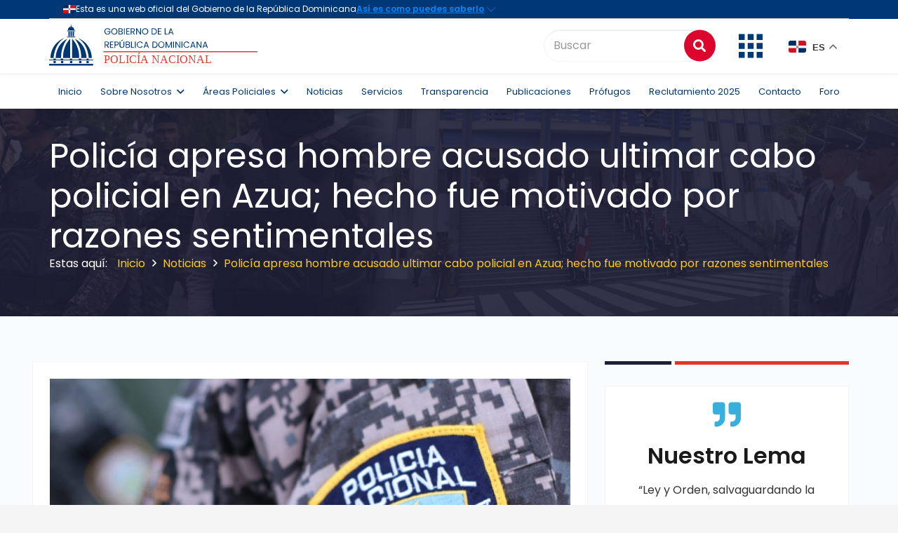

--- FILE ---
content_type: text/html; charset=UTF-8
request_url: https://www.policianacional.gob.do/policia-apresa-hombre-acusado-ultimar-cabo-policial-en-azua-hecho-fue-motivado-por-razones-sentimentales/
body_size: 35505
content:
<!DOCTYPE HTML>
<html lang="es">
<head>
	<meta charset="UTF-8">
	<title>Policía apresa hombre acusado ultimar cabo policial en Azua; hecho fue motivado por razones sentimentales &#8211; Inicio &#8211; Policía Nacional de la República Dominicana</title>
<meta name='robots' content='max-image-preview:large' />
<link rel='dns-prefetch' href='//fonts.googleapis.com' />
<link rel="alternate" type="application/rss+xml" title="Inicio - Policía Nacional de la República Dominicana &raquo; Feed" href="https://www.policianacional.gob.do/feed/" />
<link rel="alternate" type="application/rss+xml" title="Inicio - Policía Nacional de la República Dominicana &raquo; Feed de los comentarios" href="https://www.policianacional.gob.do/comments/feed/" />
<link rel="alternate" type="application/rss+xml" title="Inicio - Policía Nacional de la República Dominicana &raquo; Comentario Policía apresa hombre acusado ultimar cabo policial en Azua; hecho fue motivado por razones sentimentales del feed" href="https://www.policianacional.gob.do/policia-apresa-hombre-acusado-ultimar-cabo-policial-en-azua-hecho-fue-motivado-por-razones-sentimentales/feed/" />
<link rel="alternate" title="oEmbed (JSON)" type="application/json+oembed" href="https://www.policianacional.gob.do/wp-json/oembed/1.0/embed?url=https%3A%2F%2Fwww.policianacional.gob.do%2Fpolicia-apresa-hombre-acusado-ultimar-cabo-policial-en-azua-hecho-fue-motivado-por-razones-sentimentales%2F" />
<link rel="alternate" title="oEmbed (XML)" type="text/xml+oembed" href="https://www.policianacional.gob.do/wp-json/oembed/1.0/embed?url=https%3A%2F%2Fwww.policianacional.gob.do%2Fpolicia-apresa-hombre-acusado-ultimar-cabo-policial-en-azua-hecho-fue-motivado-por-razones-sentimentales%2F&#038;format=xml" />
<meta name="viewport" content="width=device-width, initial-scale=1">
<meta name="SKYPE_TOOLBAR" content="SKYPE_TOOLBAR_PARSER_COMPATIBLE">
<meta name="theme-color" content="#f5f5f5">
<meta property="og:title" content="Policía apresa hombre acusado ultimar cabo policial en Azua; hecho fue motivado por razones sentimentales &#8211; Inicio &#8211; Policía Nacional de la República Dominicana">
<meta property="og:url" content="https://www.policianacional.gob.do/policia-apresa-hombre-acusado-ultimar-cabo-policial-en-azua-hecho-fue-motivado-por-razones-sentimentales/">
<meta property="og:locale" content="es_ES">
<meta property="og:site_name" content="Inicio - Policía Nacional de la República Dominicana">
<meta property="og:type" content="article">
<meta property="og:image" content="https://www.policianacional.gob.do/wp-content/uploads/2021/12/1680A662-DDA9-4242-9C5D-F280AA347704.jpeg" itemprop="image">
<style id='wp-img-auto-sizes-contain-inline-css' type='text/css'>
img:is([sizes=auto i],[sizes^="auto," i]){contain-intrinsic-size:3000px 1500px}
/*# sourceURL=wp-img-auto-sizes-contain-inline-css */
</style>
<link rel='stylesheet' id='wpfd-wpbakery-style-css' href='https://www.policianacional.gob.do/wp-content/plugins/wp-file-download/app/includes/wpbakery/assets/css/wpbakery.css?ver=4.9.4' type='text/css' media='all' />
<style id='wp-emoji-styles-inline-css' type='text/css'>

	img.wp-smiley, img.emoji {
		display: inline !important;
		border: none !important;
		box-shadow: none !important;
		height: 1em !important;
		width: 1em !important;
		margin: 0 0.07em !important;
		vertical-align: -0.1em !important;
		background: none !important;
		padding: 0 !important;
	}
/*# sourceURL=wp-emoji-styles-inline-css */
</style>
<style id='wp-block-library-inline-css' type='text/css'>
:root{--wp-block-synced-color:#7a00df;--wp-block-synced-color--rgb:122,0,223;--wp-bound-block-color:var(--wp-block-synced-color);--wp-editor-canvas-background:#ddd;--wp-admin-theme-color:#007cba;--wp-admin-theme-color--rgb:0,124,186;--wp-admin-theme-color-darker-10:#006ba1;--wp-admin-theme-color-darker-10--rgb:0,107,160.5;--wp-admin-theme-color-darker-20:#005a87;--wp-admin-theme-color-darker-20--rgb:0,90,135;--wp-admin-border-width-focus:2px}@media (min-resolution:192dpi){:root{--wp-admin-border-width-focus:1.5px}}.wp-element-button{cursor:pointer}:root .has-very-light-gray-background-color{background-color:#eee}:root .has-very-dark-gray-background-color{background-color:#313131}:root .has-very-light-gray-color{color:#eee}:root .has-very-dark-gray-color{color:#313131}:root .has-vivid-green-cyan-to-vivid-cyan-blue-gradient-background{background:linear-gradient(135deg,#00d084,#0693e3)}:root .has-purple-crush-gradient-background{background:linear-gradient(135deg,#34e2e4,#4721fb 50%,#ab1dfe)}:root .has-hazy-dawn-gradient-background{background:linear-gradient(135deg,#faaca8,#dad0ec)}:root .has-subdued-olive-gradient-background{background:linear-gradient(135deg,#fafae1,#67a671)}:root .has-atomic-cream-gradient-background{background:linear-gradient(135deg,#fdd79a,#004a59)}:root .has-nightshade-gradient-background{background:linear-gradient(135deg,#330968,#31cdcf)}:root .has-midnight-gradient-background{background:linear-gradient(135deg,#020381,#2874fc)}:root{--wp--preset--font-size--normal:16px;--wp--preset--font-size--huge:42px}.has-regular-font-size{font-size:1em}.has-larger-font-size{font-size:2.625em}.has-normal-font-size{font-size:var(--wp--preset--font-size--normal)}.has-huge-font-size{font-size:var(--wp--preset--font-size--huge)}.has-text-align-center{text-align:center}.has-text-align-left{text-align:left}.has-text-align-right{text-align:right}.has-fit-text{white-space:nowrap!important}#end-resizable-editor-section{display:none}.aligncenter{clear:both}.items-justified-left{justify-content:flex-start}.items-justified-center{justify-content:center}.items-justified-right{justify-content:flex-end}.items-justified-space-between{justify-content:space-between}.screen-reader-text{border:0;clip-path:inset(50%);height:1px;margin:-1px;overflow:hidden;padding:0;position:absolute;width:1px;word-wrap:normal!important}.screen-reader-text:focus{background-color:#ddd;clip-path:none;color:#444;display:block;font-size:1em;height:auto;left:5px;line-height:normal;padding:15px 23px 14px;text-decoration:none;top:5px;width:auto;z-index:100000}html :where(.has-border-color){border-style:solid}html :where([style*=border-top-color]){border-top-style:solid}html :where([style*=border-right-color]){border-right-style:solid}html :where([style*=border-bottom-color]){border-bottom-style:solid}html :where([style*=border-left-color]){border-left-style:solid}html :where([style*=border-width]){border-style:solid}html :where([style*=border-top-width]){border-top-style:solid}html :where([style*=border-right-width]){border-right-style:solid}html :where([style*=border-bottom-width]){border-bottom-style:solid}html :where([style*=border-left-width]){border-left-style:solid}html :where(img[class*=wp-image-]){height:auto;max-width:100%}:where(figure){margin:0 0 1em}html :where(.is-position-sticky){--wp-admin--admin-bar--position-offset:var(--wp-admin--admin-bar--height,0px)}@media screen and (max-width:600px){html :where(.is-position-sticky){--wp-admin--admin-bar--position-offset:0px}}

/*# sourceURL=wp-block-library-inline-css */
</style><style id='global-styles-inline-css' type='text/css'>
:root{--wp--preset--aspect-ratio--square: 1;--wp--preset--aspect-ratio--4-3: 4/3;--wp--preset--aspect-ratio--3-4: 3/4;--wp--preset--aspect-ratio--3-2: 3/2;--wp--preset--aspect-ratio--2-3: 2/3;--wp--preset--aspect-ratio--16-9: 16/9;--wp--preset--aspect-ratio--9-16: 9/16;--wp--preset--color--black: #000000;--wp--preset--color--cyan-bluish-gray: #abb8c3;--wp--preset--color--white: #ffffff;--wp--preset--color--pale-pink: #f78da7;--wp--preset--color--vivid-red: #cf2e2e;--wp--preset--color--luminous-vivid-orange: #ff6900;--wp--preset--color--luminous-vivid-amber: #fcb900;--wp--preset--color--light-green-cyan: #7bdcb5;--wp--preset--color--vivid-green-cyan: #00d084;--wp--preset--color--pale-cyan-blue: #8ed1fc;--wp--preset--color--vivid-cyan-blue: #0693e3;--wp--preset--color--vivid-purple: #9b51e0;--wp--preset--gradient--vivid-cyan-blue-to-vivid-purple: linear-gradient(135deg,rgb(6,147,227) 0%,rgb(155,81,224) 100%);--wp--preset--gradient--light-green-cyan-to-vivid-green-cyan: linear-gradient(135deg,rgb(122,220,180) 0%,rgb(0,208,130) 100%);--wp--preset--gradient--luminous-vivid-amber-to-luminous-vivid-orange: linear-gradient(135deg,rgb(252,185,0) 0%,rgb(255,105,0) 100%);--wp--preset--gradient--luminous-vivid-orange-to-vivid-red: linear-gradient(135deg,rgb(255,105,0) 0%,rgb(207,46,46) 100%);--wp--preset--gradient--very-light-gray-to-cyan-bluish-gray: linear-gradient(135deg,rgb(238,238,238) 0%,rgb(169,184,195) 100%);--wp--preset--gradient--cool-to-warm-spectrum: linear-gradient(135deg,rgb(74,234,220) 0%,rgb(151,120,209) 20%,rgb(207,42,186) 40%,rgb(238,44,130) 60%,rgb(251,105,98) 80%,rgb(254,248,76) 100%);--wp--preset--gradient--blush-light-purple: linear-gradient(135deg,rgb(255,206,236) 0%,rgb(152,150,240) 100%);--wp--preset--gradient--blush-bordeaux: linear-gradient(135deg,rgb(254,205,165) 0%,rgb(254,45,45) 50%,rgb(107,0,62) 100%);--wp--preset--gradient--luminous-dusk: linear-gradient(135deg,rgb(255,203,112) 0%,rgb(199,81,192) 50%,rgb(65,88,208) 100%);--wp--preset--gradient--pale-ocean: linear-gradient(135deg,rgb(255,245,203) 0%,rgb(182,227,212) 50%,rgb(51,167,181) 100%);--wp--preset--gradient--electric-grass: linear-gradient(135deg,rgb(202,248,128) 0%,rgb(113,206,126) 100%);--wp--preset--gradient--midnight: linear-gradient(135deg,rgb(2,3,129) 0%,rgb(40,116,252) 100%);--wp--preset--font-size--small: 13px;--wp--preset--font-size--medium: 20px;--wp--preset--font-size--large: 36px;--wp--preset--font-size--x-large: 42px;--wp--preset--spacing--20: 0.44rem;--wp--preset--spacing--30: 0.67rem;--wp--preset--spacing--40: 1rem;--wp--preset--spacing--50: 1.5rem;--wp--preset--spacing--60: 2.25rem;--wp--preset--spacing--70: 3.38rem;--wp--preset--spacing--80: 5.06rem;--wp--preset--shadow--natural: 6px 6px 9px rgba(0, 0, 0, 0.2);--wp--preset--shadow--deep: 12px 12px 50px rgba(0, 0, 0, 0.4);--wp--preset--shadow--sharp: 6px 6px 0px rgba(0, 0, 0, 0.2);--wp--preset--shadow--outlined: 6px 6px 0px -3px rgb(255, 255, 255), 6px 6px rgb(0, 0, 0);--wp--preset--shadow--crisp: 6px 6px 0px rgb(0, 0, 0);}:where(.is-layout-flex){gap: 0.5em;}:where(.is-layout-grid){gap: 0.5em;}body .is-layout-flex{display: flex;}.is-layout-flex{flex-wrap: wrap;align-items: center;}.is-layout-flex > :is(*, div){margin: 0;}body .is-layout-grid{display: grid;}.is-layout-grid > :is(*, div){margin: 0;}:where(.wp-block-columns.is-layout-flex){gap: 2em;}:where(.wp-block-columns.is-layout-grid){gap: 2em;}:where(.wp-block-post-template.is-layout-flex){gap: 1.25em;}:where(.wp-block-post-template.is-layout-grid){gap: 1.25em;}.has-black-color{color: var(--wp--preset--color--black) !important;}.has-cyan-bluish-gray-color{color: var(--wp--preset--color--cyan-bluish-gray) !important;}.has-white-color{color: var(--wp--preset--color--white) !important;}.has-pale-pink-color{color: var(--wp--preset--color--pale-pink) !important;}.has-vivid-red-color{color: var(--wp--preset--color--vivid-red) !important;}.has-luminous-vivid-orange-color{color: var(--wp--preset--color--luminous-vivid-orange) !important;}.has-luminous-vivid-amber-color{color: var(--wp--preset--color--luminous-vivid-amber) !important;}.has-light-green-cyan-color{color: var(--wp--preset--color--light-green-cyan) !important;}.has-vivid-green-cyan-color{color: var(--wp--preset--color--vivid-green-cyan) !important;}.has-pale-cyan-blue-color{color: var(--wp--preset--color--pale-cyan-blue) !important;}.has-vivid-cyan-blue-color{color: var(--wp--preset--color--vivid-cyan-blue) !important;}.has-vivid-purple-color{color: var(--wp--preset--color--vivid-purple) !important;}.has-black-background-color{background-color: var(--wp--preset--color--black) !important;}.has-cyan-bluish-gray-background-color{background-color: var(--wp--preset--color--cyan-bluish-gray) !important;}.has-white-background-color{background-color: var(--wp--preset--color--white) !important;}.has-pale-pink-background-color{background-color: var(--wp--preset--color--pale-pink) !important;}.has-vivid-red-background-color{background-color: var(--wp--preset--color--vivid-red) !important;}.has-luminous-vivid-orange-background-color{background-color: var(--wp--preset--color--luminous-vivid-orange) !important;}.has-luminous-vivid-amber-background-color{background-color: var(--wp--preset--color--luminous-vivid-amber) !important;}.has-light-green-cyan-background-color{background-color: var(--wp--preset--color--light-green-cyan) !important;}.has-vivid-green-cyan-background-color{background-color: var(--wp--preset--color--vivid-green-cyan) !important;}.has-pale-cyan-blue-background-color{background-color: var(--wp--preset--color--pale-cyan-blue) !important;}.has-vivid-cyan-blue-background-color{background-color: var(--wp--preset--color--vivid-cyan-blue) !important;}.has-vivid-purple-background-color{background-color: var(--wp--preset--color--vivid-purple) !important;}.has-black-border-color{border-color: var(--wp--preset--color--black) !important;}.has-cyan-bluish-gray-border-color{border-color: var(--wp--preset--color--cyan-bluish-gray) !important;}.has-white-border-color{border-color: var(--wp--preset--color--white) !important;}.has-pale-pink-border-color{border-color: var(--wp--preset--color--pale-pink) !important;}.has-vivid-red-border-color{border-color: var(--wp--preset--color--vivid-red) !important;}.has-luminous-vivid-orange-border-color{border-color: var(--wp--preset--color--luminous-vivid-orange) !important;}.has-luminous-vivid-amber-border-color{border-color: var(--wp--preset--color--luminous-vivid-amber) !important;}.has-light-green-cyan-border-color{border-color: var(--wp--preset--color--light-green-cyan) !important;}.has-vivid-green-cyan-border-color{border-color: var(--wp--preset--color--vivid-green-cyan) !important;}.has-pale-cyan-blue-border-color{border-color: var(--wp--preset--color--pale-cyan-blue) !important;}.has-vivid-cyan-blue-border-color{border-color: var(--wp--preset--color--vivid-cyan-blue) !important;}.has-vivid-purple-border-color{border-color: var(--wp--preset--color--vivid-purple) !important;}.has-vivid-cyan-blue-to-vivid-purple-gradient-background{background: var(--wp--preset--gradient--vivid-cyan-blue-to-vivid-purple) !important;}.has-light-green-cyan-to-vivid-green-cyan-gradient-background{background: var(--wp--preset--gradient--light-green-cyan-to-vivid-green-cyan) !important;}.has-luminous-vivid-amber-to-luminous-vivid-orange-gradient-background{background: var(--wp--preset--gradient--luminous-vivid-amber-to-luminous-vivid-orange) !important;}.has-luminous-vivid-orange-to-vivid-red-gradient-background{background: var(--wp--preset--gradient--luminous-vivid-orange-to-vivid-red) !important;}.has-very-light-gray-to-cyan-bluish-gray-gradient-background{background: var(--wp--preset--gradient--very-light-gray-to-cyan-bluish-gray) !important;}.has-cool-to-warm-spectrum-gradient-background{background: var(--wp--preset--gradient--cool-to-warm-spectrum) !important;}.has-blush-light-purple-gradient-background{background: var(--wp--preset--gradient--blush-light-purple) !important;}.has-blush-bordeaux-gradient-background{background: var(--wp--preset--gradient--blush-bordeaux) !important;}.has-luminous-dusk-gradient-background{background: var(--wp--preset--gradient--luminous-dusk) !important;}.has-pale-ocean-gradient-background{background: var(--wp--preset--gradient--pale-ocean) !important;}.has-electric-grass-gradient-background{background: var(--wp--preset--gradient--electric-grass) !important;}.has-midnight-gradient-background{background: var(--wp--preset--gradient--midnight) !important;}.has-small-font-size{font-size: var(--wp--preset--font-size--small) !important;}.has-medium-font-size{font-size: var(--wp--preset--font-size--medium) !important;}.has-large-font-size{font-size: var(--wp--preset--font-size--large) !important;}.has-x-large-font-size{font-size: var(--wp--preset--font-size--x-large) !important;}
/*# sourceURL=global-styles-inline-css */
</style>

<style id='classic-theme-styles-inline-css' type='text/css'>
/*! This file is auto-generated */
.wp-block-button__link{color:#fff;background-color:#32373c;border-radius:9999px;box-shadow:none;text-decoration:none;padding:calc(.667em + 2px) calc(1.333em + 2px);font-size:1.125em}.wp-block-file__button{background:#32373c;color:#fff;text-decoration:none}
/*# sourceURL=/wp-includes/css/classic-themes.min.css */
</style>
<link rel='stylesheet' id='apss-font-awesome-five-css' href='https://www.policianacional.gob.do/wp-content/plugins/accesspress-social-share/css/fontawesome-all.css?ver=4.5.6' type='text/css' media='all' />
<link rel='stylesheet' id='apss-frontend-css-css' href='https://www.policianacional.gob.do/wp-content/plugins/accesspress-social-share/css/frontend.css?ver=4.5.6' type='text/css' media='all' />
<link rel='stylesheet' id='apss-font-opensans-css' href='//fonts.googleapis.com/css?family=Open+Sans&#038;ver=6.9' type='text/css' media='all' />
<link rel='stylesheet' id='contact-form-7-css' href='https://www.policianacional.gob.do/wp-content/plugins/contact-form-7/includes/css/styles.css?ver=6.1.4' type='text/css' media='all' />
<style id='contact-form-7-inline-css' type='text/css'>
.wpcf7 .wpcf7-recaptcha iframe {margin-bottom: 0;}.wpcf7 .wpcf7-recaptcha[data-align="center"] > div {margin: 0 auto;}.wpcf7 .wpcf7-recaptcha[data-align="right"] > div {margin: 0 0 0 auto;}
/*# sourceURL=contact-form-7-inline-css */
</style>
<link rel='stylesheet' id='modal-window-css' href='https://www.policianacional.gob.do/wp-content/plugins/modal-window/public/assets/css/modal.min.css?ver=6.2.3' type='text/css' media='all' />
<link rel='stylesheet' id='rs-plugin-settings-css' href='https://www.policianacional.gob.do/wp-content/plugins/revslider/public/assets/css/rs6.css?ver=6.2.23' type='text/css' media='all' />
<style id='rs-plugin-settings-inline-css' type='text/css'>
#rs-demo-id {}
/*# sourceURL=rs-plugin-settings-inline-css */
</style>
<link rel='stylesheet' id='wpfd-search_filter-css' href='https://www.policianacional.gob.do/wp-content/plugins/wp-file-download/app/site/assets/css/search_filter.css?ver=6.9' type='text/css' media='all' />
<link rel='stylesheet' id='dashicons-css' href='https://www.policianacional.gob.do/wp-includes/css/dashicons.min.css?ver=6.9' type='text/css' media='all' />
<link rel='stylesheet' id='us-fonts-css' href='https://fonts.googleapis.com/css?family=Poppins%3A600%2C400%2C700&#038;display=swap&#038;ver=6.9' type='text/css' media='all' />
<link rel='stylesheet' id='us-style-css' href='https://www.policianacional.gob.do/wp-content/themes/Impreza/css/style.min.css?ver=7.11' type='text/css' media='all' />
<link rel='stylesheet' id='us-bbpress-css' href='https://www.policianacional.gob.do/wp-content/themes/Impreza/common/css/plugins/bbpress.min.css?ver=7.11' type='text/css' media='all' />
<style id='wp-block-button-inline-css' type='text/css'>
.wp-block-button__link{align-content:center;box-sizing:border-box;cursor:pointer;display:inline-block;height:100%;text-align:center;word-break:break-word}.wp-block-button__link.aligncenter{text-align:center}.wp-block-button__link.alignright{text-align:right}:where(.wp-block-button__link){border-radius:9999px;box-shadow:none;padding:calc(.667em + 2px) calc(1.333em + 2px);text-decoration:none}.wp-block-button[style*=text-decoration] .wp-block-button__link{text-decoration:inherit}.wp-block-buttons>.wp-block-button.has-custom-width{max-width:none}.wp-block-buttons>.wp-block-button.has-custom-width .wp-block-button__link{width:100%}.wp-block-buttons>.wp-block-button.has-custom-font-size .wp-block-button__link{font-size:inherit}.wp-block-buttons>.wp-block-button.wp-block-button__width-25{width:calc(25% - var(--wp--style--block-gap, .5em)*.75)}.wp-block-buttons>.wp-block-button.wp-block-button__width-50{width:calc(50% - var(--wp--style--block-gap, .5em)*.5)}.wp-block-buttons>.wp-block-button.wp-block-button__width-75{width:calc(75% - var(--wp--style--block-gap, .5em)*.25)}.wp-block-buttons>.wp-block-button.wp-block-button__width-100{flex-basis:100%;width:100%}.wp-block-buttons.is-vertical>.wp-block-button.wp-block-button__width-25{width:25%}.wp-block-buttons.is-vertical>.wp-block-button.wp-block-button__width-50{width:50%}.wp-block-buttons.is-vertical>.wp-block-button.wp-block-button__width-75{width:75%}.wp-block-button.is-style-squared,.wp-block-button__link.wp-block-button.is-style-squared{border-radius:0}.wp-block-button.no-border-radius,.wp-block-button__link.no-border-radius{border-radius:0!important}:root :where(.wp-block-button .wp-block-button__link.is-style-outline),:root :where(.wp-block-button.is-style-outline>.wp-block-button__link){border:2px solid;padding:.667em 1.333em}:root :where(.wp-block-button .wp-block-button__link.is-style-outline:not(.has-text-color)),:root :where(.wp-block-button.is-style-outline>.wp-block-button__link:not(.has-text-color)){color:currentColor}:root :where(.wp-block-button .wp-block-button__link.is-style-outline:not(.has-background)),:root :where(.wp-block-button.is-style-outline>.wp-block-button__link:not(.has-background)){background-color:initial;background-image:none}
/*# sourceURL=https://www.policianacional.gob.do/wp-includes/blocks/button/style.min.css */
</style>
<style id='wp-block-search-inline-css' type='text/css'>
.wp-block-search__button{margin-left:10px;word-break:normal}.wp-block-search__button.has-icon{line-height:0}.wp-block-search__button svg{height:1.25em;min-height:24px;min-width:24px;width:1.25em;fill:currentColor;vertical-align:text-bottom}:where(.wp-block-search__button){border:1px solid #ccc;padding:6px 10px}.wp-block-search__inside-wrapper{display:flex;flex:auto;flex-wrap:nowrap;max-width:100%}.wp-block-search__label{width:100%}.wp-block-search.wp-block-search__button-only .wp-block-search__button{box-sizing:border-box;display:flex;flex-shrink:0;justify-content:center;margin-left:0;max-width:100%}.wp-block-search.wp-block-search__button-only .wp-block-search__inside-wrapper{min-width:0!important;transition-property:width}.wp-block-search.wp-block-search__button-only .wp-block-search__input{flex-basis:100%;transition-duration:.3s}.wp-block-search.wp-block-search__button-only.wp-block-search__searchfield-hidden,.wp-block-search.wp-block-search__button-only.wp-block-search__searchfield-hidden .wp-block-search__inside-wrapper{overflow:hidden}.wp-block-search.wp-block-search__button-only.wp-block-search__searchfield-hidden .wp-block-search__input{border-left-width:0!important;border-right-width:0!important;flex-basis:0;flex-grow:0;margin:0;min-width:0!important;padding-left:0!important;padding-right:0!important;width:0!important}:where(.wp-block-search__input){appearance:none;border:1px solid #949494;flex-grow:1;font-family:inherit;font-size:inherit;font-style:inherit;font-weight:inherit;letter-spacing:inherit;line-height:inherit;margin-left:0;margin-right:0;min-width:3rem;padding:8px;text-decoration:unset!important;text-transform:inherit}:where(.wp-block-search__button-inside .wp-block-search__inside-wrapper){background-color:#fff;border:1px solid #949494;box-sizing:border-box;padding:4px}:where(.wp-block-search__button-inside .wp-block-search__inside-wrapper) .wp-block-search__input{border:none;border-radius:0;padding:0 4px}:where(.wp-block-search__button-inside .wp-block-search__inside-wrapper) .wp-block-search__input:focus{outline:none}:where(.wp-block-search__button-inside .wp-block-search__inside-wrapper) :where(.wp-block-search__button){padding:4px 8px}.wp-block-search.aligncenter .wp-block-search__inside-wrapper{margin:auto}.wp-block[data-align=right] .wp-block-search.wp-block-search__button-only .wp-block-search__inside-wrapper{float:right}
/*# sourceURL=https://www.policianacional.gob.do/wp-includes/blocks/search/style.min.css */
</style>
<link rel='stylesheet' id='site-reviews-css' href='https://www.policianacional.gob.do/wp-content/plugins/site-reviews/assets/styles/default.css?ver=7.2.13' type='text/css' media='all' />
<style id='site-reviews-inline-css' type='text/css'>
:root{--glsr-star-empty:url(https://www.policianacional.gob.do/wp-content/plugins/site-reviews/assets/images/stars/default/star-empty.svg);--glsr-star-error:url(https://www.policianacional.gob.do/wp-content/plugins/site-reviews/assets/images/stars/default/star-error.svg);--glsr-star-full:url(https://www.policianacional.gob.do/wp-content/plugins/site-reviews/assets/images/stars/default/star-full.svg);--glsr-star-half:url(https://www.policianacional.gob.do/wp-content/plugins/site-reviews/assets/images/stars/default/star-half.svg)}

/*# sourceURL=site-reviews-inline-css */
</style>
<script type="text/javascript" src="https://www.policianacional.gob.do/wp-includes/js/jquery/jquery.min.js?ver=3.7.1" id="jquery-core-js"></script>
<script type="text/javascript" src="https://www.policianacional.gob.do/wp-includes/js/jquery/jquery-migrate.min.js?ver=3.4.1" id="jquery-migrate-js"></script>
<script type="text/javascript" src="https://www.policianacional.gob.do/wp-content/plugins/revslider/public/assets/js/rbtools.min.js?ver=6.2.23" id="tp-tools-js"></script>
<script type="text/javascript" src="https://www.policianacional.gob.do/wp-content/plugins/revslider/public/assets/js/rs6.min.js?ver=6.2.23" id="revmin-js"></script>
<link rel="https://api.w.org/" href="https://www.policianacional.gob.do/wp-json/" /><link rel="alternate" title="JSON" type="application/json" href="https://www.policianacional.gob.do/wp-json/wp/v2/posts/14495" /><link rel="EditURI" type="application/rsd+xml" title="RSD" href="https://www.policianacional.gob.do/xmlrpc.php?rsd" />
<meta name="generator" content="WordPress 6.9" />
<link rel="canonical" href="https://www.policianacional.gob.do/policia-apresa-hombre-acusado-ultimar-cabo-policial-en-azua-hecho-fue-motivado-por-razones-sentimentales/" />
<link rel='shortlink' href='https://www.policianacional.gob.do/?p=14495' />
		<script>
			if ( ! /Android|webOS|iPhone|iPad|iPod|BlackBerry|IEMobile|Opera Mini/i.test( navigator.userAgent ) ) {
				var root = document.getElementsByTagName( 'html' )[ 0 ]
				root.className += " no-touch";
			}
		</script>
		<meta name="generator" content="Powered by WPBakery Page Builder - drag and drop page builder for WordPress."/>
<meta name="generator" content="Powered by Slider Revolution 6.2.23 - responsive, Mobile-Friendly Slider Plugin for WordPress with comfortable drag and drop interface." />
<link rel="icon" href="https://www.policianacional.gob.do/wp-content/uploads/2024/11/favicon.png" sizes="32x32" />
<link rel="icon" href="https://www.policianacional.gob.do/wp-content/uploads/2024/11/favicon.png" sizes="192x192" />
<link rel="apple-touch-icon" href="https://www.policianacional.gob.do/wp-content/uploads/2024/11/favicon.png" />
<meta name="msapplication-TileImage" content="https://www.policianacional.gob.do/wp-content/uploads/2024/11/favicon.png" />
<script type="text/javascript">function setREVStartSize(e){
			//window.requestAnimationFrame(function() {				 
				window.RSIW = window.RSIW===undefined ? window.innerWidth : window.RSIW;	
				window.RSIH = window.RSIH===undefined ? window.innerHeight : window.RSIH;	
				try {								
					var pw = document.getElementById(e.c).parentNode.offsetWidth,
						newh;
					pw = pw===0 || isNaN(pw) ? window.RSIW : pw;
					e.tabw = e.tabw===undefined ? 0 : parseInt(e.tabw);
					e.thumbw = e.thumbw===undefined ? 0 : parseInt(e.thumbw);
					e.tabh = e.tabh===undefined ? 0 : parseInt(e.tabh);
					e.thumbh = e.thumbh===undefined ? 0 : parseInt(e.thumbh);
					e.tabhide = e.tabhide===undefined ? 0 : parseInt(e.tabhide);
					e.thumbhide = e.thumbhide===undefined ? 0 : parseInt(e.thumbhide);
					e.mh = e.mh===undefined || e.mh=="" || e.mh==="auto" ? 0 : parseInt(e.mh,0);		
					if(e.layout==="fullscreen" || e.l==="fullscreen") 						
						newh = Math.max(e.mh,window.RSIH);					
					else{					
						e.gw = Array.isArray(e.gw) ? e.gw : [e.gw];
						for (var i in e.rl) if (e.gw[i]===undefined || e.gw[i]===0) e.gw[i] = e.gw[i-1];					
						e.gh = e.el===undefined || e.el==="" || (Array.isArray(e.el) && e.el.length==0)? e.gh : e.el;
						e.gh = Array.isArray(e.gh) ? e.gh : [e.gh];
						for (var i in e.rl) if (e.gh[i]===undefined || e.gh[i]===0) e.gh[i] = e.gh[i-1];
											
						var nl = new Array(e.rl.length),
							ix = 0,						
							sl;					
						e.tabw = e.tabhide>=pw ? 0 : e.tabw;
						e.thumbw = e.thumbhide>=pw ? 0 : e.thumbw;
						e.tabh = e.tabhide>=pw ? 0 : e.tabh;
						e.thumbh = e.thumbhide>=pw ? 0 : e.thumbh;					
						for (var i in e.rl) nl[i] = e.rl[i]<window.RSIW ? 0 : e.rl[i];
						sl = nl[0];									
						for (var i in nl) if (sl>nl[i] && nl[i]>0) { sl = nl[i]; ix=i;}															
						var m = pw>(e.gw[ix]+e.tabw+e.thumbw) ? 1 : (pw-(e.tabw+e.thumbw)) / (e.gw[ix]);					
						newh =  (e.gh[ix] * m) + (e.tabh + e.thumbh);
					}				
					if(window.rs_init_css===undefined) window.rs_init_css = document.head.appendChild(document.createElement("style"));					
					document.getElementById(e.c).height = newh+"px";
					window.rs_init_css.innerHTML += "#"+e.c+"_wrapper { height: "+newh+"px }";				
				} catch(e){
					console.log("Failure at Presize of Slider:" + e)
				}					   
			//});
		  };</script>
<noscript><style> .wpb_animate_when_almost_visible { opacity: 1; }</style></noscript>		<style id="us-icon-fonts">@font-face{font-display:block;font-style:normal;font-family:"fontawesome";font-weight:900;src:url("https://www.policianacional.gob.do/wp-content/themes/Impreza/fonts/fa-solid-900.woff2?ver=7.11") format("woff2"),url("https://www.policianacional.gob.do/wp-content/themes/Impreza/fonts/fa-solid-900.woff?ver=7.11") format("woff")}.fas{font-family:"fontawesome";font-weight:900}@font-face{font-display:block;font-style:normal;font-family:"fontawesome";font-weight:400;src:url("https://www.policianacional.gob.do/wp-content/themes/Impreza/fonts/fa-regular-400.woff2?ver=7.11") format("woff2"),url("https://www.policianacional.gob.do/wp-content/themes/Impreza/fonts/fa-regular-400.woff?ver=7.11") format("woff")}.far{font-family:"fontawesome";font-weight:400}@font-face{font-display:block;font-style:normal;font-family:"fontawesome";font-weight:300;src:url("https://www.policianacional.gob.do/wp-content/themes/Impreza/fonts/fa-light-300.woff2?ver=7.11") format("woff2"),url("https://www.policianacional.gob.do/wp-content/themes/Impreza/fonts/fa-light-300.woff?ver=7.11") format("woff")}.fal{font-family:"fontawesome";font-weight:300}@font-face{font-display:block;font-style:normal;font-family:"Font Awesome 5 Duotone";font-weight:900;src:url("https://www.policianacional.gob.do/wp-content/themes/Impreza/fonts/fa-duotone-900.woff2?ver=7.11") format("woff2"),url("https://www.policianacional.gob.do/wp-content/themes/Impreza/fonts/fa-duotone-900.woff?ver=7.11") format("woff")}.fad{font-family:"Font Awesome 5 Duotone";font-weight:900}.fad{position:relative}.fad:before{position:absolute}.fad:after{opacity:0.4}@font-face{font-display:block;font-style:normal;font-family:"Font Awesome 5 Brands";font-weight:400;src:url("https://www.policianacional.gob.do/wp-content/themes/Impreza/fonts/fa-brands-400.woff2?ver=7.11") format("woff2"),url("https://www.policianacional.gob.do/wp-content/themes/Impreza/fonts/fa-brands-400.woff?ver=7.11") format("woff")}.fab{font-family:"Font Awesome 5 Brands";font-weight:400}@font-face{font-display:block;font-style:normal;font-family:"Material Icons";font-weight:400;src:url("https://www.policianacional.gob.do/wp-content/themes/Impreza/fonts/material-icons.woff2?ver=7.11") format("woff2"),url("https://www.policianacional.gob.do/wp-content/themes/Impreza/fonts/material-icons.woff?ver=7.11") format("woff")}.material-icons{font-family:"Material Icons";font-weight:400}</style>
				<style id="us-theme-options-css">.style_phone6-1>*{background-image:url(https://www.policianacional.gob.do/wp-content/themes/Impreza/img/phone-6-black-real.png)}.style_phone6-2>*{background-image:url(https://www.policianacional.gob.do/wp-content/themes/Impreza/img/phone-6-white-real.png)}.style_phone6-3>*{background-image:url(https://www.policianacional.gob.do/wp-content/themes/Impreza/img/phone-6-black-flat.png)}.style_phone6-4>*{background-image:url(https://www.policianacional.gob.do/wp-content/themes/Impreza/img/phone-6-white-flat.png)}.leaflet-default-icon-path{background-image:url(https://www.policianacional.gob.do/wp-content/themes/Impreza/common/css/vendor/images/marker-icon.png)}html,.l-header .widget,.menu-item-object-us_page_block{font-family:'Poppins',sans-serif;font-weight:400;font-size:16px;line-height:28px}h1{font-family:'Poppins',sans-serif;font-weight:500;font-size:3.0rem;line-height:1.2;letter-spacing:0;margin-bottom:1.5rem}h2{font-family:'Poppins',sans-serif;font-weight:600;font-size:2.0rem;line-height:1.2;letter-spacing:0;margin-bottom:1.5rem}h3{font-family:'Poppins',sans-serif;font-weight:500;font-size:1.7rem;line-height:1.2;letter-spacing:0;margin-bottom:1.5rem}.widgettitle,.comment-reply-title,h4{font-family:'Poppins',sans-serif;font-weight:400;font-size:1.5rem;line-height:1.2;letter-spacing:0;margin-bottom:1.5rem}h5{font-family:'Poppins',sans-serif;font-weight:400;font-size:1.4rem;line-height:1.2;letter-spacing:0;margin-bottom:1.5rem}h6{font-family:'Poppins',sans-serif;font-weight:400;font-size:1.3rem;line-height:1.2;letter-spacing:0;margin-bottom:1.5rem}@media (max-width:767px){html{font-size:16px;line-height:28px}h1{font-size:3.0rem}h1.vc_custom_heading:not([class*="us_custom_"]){font-size:3.0rem!important}h2{font-size:2.0rem}h2.vc_custom_heading:not([class*="us_custom_"]){font-size:2.0rem!important}h3{font-size:1.7rem}h3.vc_custom_heading:not([class*="us_custom_"]){font-size:1.7rem!important}h4,.widgettitle,.comment-reply-title{font-size:1.5rem}h4.vc_custom_heading:not([class*="us_custom_"]){font-size:1.5rem!important}h5{font-size:1.4rem}h5.vc_custom_heading:not([class*="us_custom_"]){font-size:1.4rem!important}h6{font-size:1.3rem}h6.vc_custom_heading:not([class*="us_custom_"]){font-size:1.3rem!important}}body{background:#f5f5f5}.l-canvas.type_boxed,.l-canvas.type_boxed .l-subheader,.l-canvas.type_boxed~.l-footer{max-width:1300px}.l-subheader-h,.l-section-h,.l-main .aligncenter,.w-tabs-section-content-h{max-width:1140px}.post-password-form{max-width:calc(1140px + 5rem)}@media screen and (max-width:1220px){.l-main .aligncenter{max-width:calc(100vw - 5rem)}}@media screen and (min-width:1220px){.l-main .alignfull{margin-left:calc(570px - 50vw);margin-right:calc(570px - 50vw)}}.wpb_text_column:not(:last-child){margin-bottom:1.5rem}@media (max-width:767px){.l-canvas{overflow:hidden}.g-cols.reversed{flex-direction:column-reverse}.g-cols>div:not([class*=" vc_col-"]){width:100%;margin:0 0 1.5rem}.g-cols.type_boxes>div,.g-cols.reversed>div:first-child,.g-cols:not(.reversed)>div:last-child,.g-cols>div.has-fill{margin-bottom:0}.g-cols.type_default>.wpb_column.stretched{margin-left:-1rem;margin-right:-1rem;width:auto}.g-cols.type_boxes>.wpb_column.stretched{margin-left:-2.5rem;margin-right:-2.5rem;width:auto}.align_center_xs,.align_center_xs .w-socials{text-align:center}.align_center_xs .w-hwrapper>*{margin:0.5rem 0;width:100%}}@media (min-width:768px){.l-section.for_sidebar.at_left>div>.g-cols{flex-direction:row-reverse}.vc_column-inner.type_sticky>.wpb_wrapper{position:-webkit-sticky;position:sticky}}@media screen and (min-width:1220px){.g-cols.type_default>.wpb_column.stretched:first-of-type{margin-left:calc(570px + 1.5rem - 50vw)}.g-cols.type_default>.wpb_column.stretched:last-of-type{margin-right:calc(570px + 1.5rem - 50vw)}.g-cols.type_boxes>.wpb_column.stretched:first-of-type{margin-left:calc(570px - 50vw)}.g-cols.type_boxes>.wpb_column.stretched:last-of-type{margin-right:calc(570px - 50vw)}}button[type="submit"]:not(.w-btn),input[type="submit"]{font-size:16px;line-height:1.2!important;font-weight:700;font-style:normal;text-transform:none;letter-spacing:0em;border-radius:0.3em;padding:0.8em 1.8em;box-shadow:0 0em 0em rgba(0,0,0,0.2);background:#E53329;border-color:transparent;color:#ffffff!important}button[type="submit"]:not(.w-btn):before,input[type="submit"]{border-width:0px}.no-touch button[type="submit"]:not(.w-btn):hover,.no-touch input[type="submit"]:hover{box-shadow:0 0em 0em rgba(0,0,0,0.2);background:#003876;border-color:transparent;color:#ffffff!important}.us-nav-style_1>*,.navstyle_1>.owl-nav div,.us-btn-style_1{font-family:'Poppins',sans-serif;font-size:16px;line-height:1.2!important;font-weight:700;font-style:normal;text-transform:none;letter-spacing:0em;border-radius:0.3em;padding:0.8em 1.8em;background:#E53329;border-color:transparent;color:#ffffff!important;box-shadow:0 0em 0em rgba(0,0,0,0.2)}.us-nav-style_1>*:before,.navstyle_1>.owl-nav div:before,.us-btn-style_1:before{border-width:0px}.us-nav-style_1>span.current,.no-touch .us-nav-style_1>a:hover,.no-touch .navstyle_1>.owl-nav div:hover,.no-touch .us-btn-style_1:hover{box-shadow:0 0em 0em rgba(0,0,0,0.2);background:#003876;border-color:transparent;color:#ffffff!important}.us-nav-style_1>*{min-width:calc(1.2em + 2 * 0.8em)}.us-nav-style_4>*,.navstyle_4>.owl-nav div,.us-btn-style_4{font-family:'Poppins',sans-serif;font-size:16px;line-height:1.20!important;font-weight:700;font-style:normal;text-transform:none;letter-spacing:0em;border-radius:0.3em;padding:0.8em 1.8em;background:#E53329;border-color:transparent;color:#ffffff!important;box-shadow:0 0em 0em rgba(0,0,0,0.2)}.us-nav-style_4>*:before,.navstyle_4>.owl-nav div:before,.us-btn-style_4:before{border-width:0px}.us-nav-style_4>span.current,.no-touch .us-nav-style_4>a:hover,.no-touch .navstyle_4>.owl-nav div:hover,.no-touch .us-btn-style_4:hover{box-shadow:0 0em 0em rgba(0,0,0,0.2);background:#db2f25;border-color:transparent;color:#ffffff!important}.us-nav-style_4>*{min-width:calc(1.20em + 2 * 0.8em)}.us-nav-style_2>*,.navstyle_2>.owl-nav div,.us-btn-style_2{font-family:'Poppins',sans-serif;font-size:16px;line-height:1.2!important;font-weight:700;font-style:normal;text-transform:none;letter-spacing:0em;border-radius:0.3em;padding:0.8em 1.8em;background:#ffffff;border-color:transparent;color:#333!important;box-shadow:0 0em 0em rgba(0,0,0,0.2)}.us-nav-style_2>*:before,.navstyle_2>.owl-nav div:before,.us-btn-style_2:before{border-width:0px}.us-nav-style_2>span.current,.no-touch .us-nav-style_2>a:hover,.no-touch .navstyle_2>.owl-nav div:hover,.no-touch .us-btn-style_2:hover{box-shadow:0 0em 0em rgba(0,0,0,0.2);background:#E53329;border-color:transparent;color:#fff!important}.us-nav-style_2>*{min-width:calc(1.2em + 2 * 0.8em)}.us-nav-style_3>*,.navstyle_3>.owl-nav div,.us-btn-style_3{font-family:'Poppins',sans-serif;font-size:1rem;line-height:1.2!important;font-weight:400;font-style:normal;text-transform:none;letter-spacing:0em;border-radius:0.3em;padding:0.8em 1.8em;background:#1F1F37;border-color:transparent;color:#ffffff!important;box-shadow:0 0em 0em rgba(0,0,0,0.2)}.us-nav-style_3>*:before,.navstyle_3>.owl-nav div:before,.us-btn-style_3:before{border-width:2px}.us-nav-style_3>span.current,.no-touch .us-nav-style_3>a:hover,.no-touch .navstyle_3>.owl-nav div:hover,.no-touch .us-btn-style_3:hover{box-shadow:0 0em 0em rgba(0,0,0,0.2);background:#1F1F37;border-color:transparent;color:#003876!important}.us-nav-style_3>*{min-width:calc(1.2em + 2 * 0.8em)}.w-filter.state_desktop.style_drop_default .w-filter-item-title,.select2-selection,select,textarea,input:not([type="submit"]),.w-form-checkbox,.w-form-radio{font-size:1rem;font-weight:400;letter-spacing:0em;border-width:0px;border-radius:0rem;background:#f5f5f5;border-color:#e8e8e8;color:#333;box-shadow:0px 1px 0px 0px rgba(0,0,0,0.08) inset}body .select2-dropdown{background:#f5f5f5;color:#333}.w-filter.state_desktop.style_drop_default .w-filter-item-title,.select2-selection,select,input:not([type="submit"]){min-height:2.8rem;line-height:2.8rem;padding:0 0.8rem}select{height:2.8rem}textarea{padding:calc(2.8rem/2 + 0px - 0.7em) 0.8rem}.w-filter.state_desktop.style_drop_default .w-filter-item-title:focus,.select2-container--open .select2-selection,select:focus,textarea:focus,input:not([type="submit"]):focus,input:focus + .w-form-checkbox,input:focus + .w-form-radio{box-shadow:0px 0px 0px 2px #E53329}.w-filter-item[data-ui_type="dropdown"] .w-filter-item-values:after,.w-filter.state_desktop.style_drop_default .w-filter-item-title:after,.w-order-select:after,.select2-selection__arrow:after,.w-search-form-btn,.widget_search form:after,.w-form-row-field:after{font-size:1rem;margin:0 0.8rem;color:#333}.w-form-row-field>i{font-size:1rem;top:calc(2.8rem/2);margin:0px;padding:0 0.8rem;color:#333}.w-form-row.with_icon input,.w-form-row.with_icon textarea,.w-form-row.with_icon select{padding-left:calc(1.8em + 0.8rem)}.w-form-row.move_label .w-form-row-label{font-size:1rem;top:calc(2.8rem/2 + 0px - 0.7em);margin:0 0.8rem;background-color:#f5f5f5;color:#333}.w-form-row.with_icon.move_label .w-form-row-label{margin-left:calc(1.6em + 0.8rem)}a,button,input[type="submit"],.ui-slider-handle{outline:none!important}.w-toplink,.w-header-show{background:rgba(0,0,0,0.3)}body{-webkit-tap-highlight-color:rgba(229,51,41,0.2)}.has-content-bg-background-color,body.us_iframe,.l-preloader,.l-canvas,.l-footer,.l-popup-box-content,.l-cookie,.g-filters.style_1 .g-filters-item.active,.w-filter.state_mobile .w-filter-list,.w-filter.state_desktop[class*="style_drop_"] .w-filter-item-values,.w-pricing-item-h,.w-tabs.style_default .w-tabs-item.active,.no-touch .w-tabs.style_default .w-tabs-item.active:hover,.w-tabs.style_modern .w-tabs-item:after,.w-tabs.style_timeline .w-tabs-item,.w-tabs.style_timeline .w-tabs-section-header-h,.leaflet-popup-content-wrapper,.leaflet-popup-tip,#bbp-user-navigation li.current,.wpml-ls-statics-footer{background:#fff}.has-content-bg-color,.w-iconbox.style_circle.color_contrast .w-iconbox-icon{color:#fff}.has-content-bg-alt-background-color,.w-actionbox.color_light,.g-filters.style_1,.g-filters.style_2 .g-filters-item.active,.w-filter.state_desktop.style_switch_default .w-filter-item-value.selected,.w-flipbox-front,.w-grid-none,.w-ibanner,.w-iconbox.style_circle.color_light .w-iconbox-icon,.w-pricing.style_simple .w-pricing-item-header,.w-pricing.style_cards .w-pricing-item-header,.w-pricing.style_flat .w-pricing-item-h,.w-progbar-bar,.w-progbar.style_3 .w-progbar-bar:before,.w-progbar.style_3 .w-progbar-bar-count,.w-socials.style_solid .w-socials-item-link,.w-tabs.style_default .w-tabs-list,.w-tabs.style_timeline.zephyr .w-tabs-item,.w-tabs.style_timeline.zephyr .w-tabs-section-header-h,.no-touch .l-main .widget_nav_menu a:hover,.no-touch .navstyle_circle.navpos_outside>.owl-nav div:hover,.no-touch .navstyle_block.navpos_outside>.owl-nav div:hover,#subscription-toggle,#favorite-toggle,#bbp-user-navigation,.smile-icon-timeline-wrap .timeline-wrapper .timeline-block,.smile-icon-timeline-wrap .timeline-feature-item.feat-item,.wpml-ls-legacy-dropdown a,.wpml-ls-legacy-dropdown-click a,.tablepress .row-hover tr:hover td{background:#f5f5f5}.timeline-wrapper .timeline-post-right .ult-timeline-arrow l,.timeline-wrapper .timeline-post-left .ult-timeline-arrow l,.timeline-feature-item.feat-item .ult-timeline-arrow l{border-color:#f5f5f5}.has-content-bg-alt-color{color:#f5f5f5}hr,td,th,.l-section,.vc_column_container,.vc_column-inner,.w-comments .children,.w-image,.w-pricing-item-h,.w-profile,.w-sharing-item,.w-tabs-list,.w-tabs-section,.widget_calendar #calendar_wrap,.l-main .widget_nav_menu .menu,.l-main .widget_nav_menu .menu-item a,#bbpress-forums fieldset,.bbp-login-form fieldset,#bbpress-forums .bbp-body>ul,#bbpress-forums li.bbp-header,.bbp-replies .bbp-body,div.bbp-forum-header,div.bbp-topic-header,div.bbp-reply-header,.bbp-pagination-links a,.bbp-pagination-links span.current,span.bbp-topic-pagination a.page-numbers,.bbp-logged-in,.smile-icon-timeline-wrap .timeline-line{border-color:#e8e8e8}.has-content-border-color,.w-separator.color_border,.w-iconbox.color_light .w-iconbox-icon{color:#e8e8e8}.has-content-border-background-color,.w-flipbox-back,.w-iconbox.style_circle.color_light .w-iconbox-icon,.no-touch .wpml-ls-sub-menu a:hover{background:#e8e8e8}.w-iconbox.style_outlined.color_light .w-iconbox-icon,.w-socials.style_outlined .w-socials-item-link,.pagination>:not(.custom)>.page-numbers{box-shadow:0 0 0 2px #e8e8e8 inset}.has-content-heading-color,.l-cookie,h1,h2,h3,h4,h5,h6,.w-counter.color_heading .w-counter-value{color:#1a1a1a}.has-content-heading-background-color,.w-progbar.color_heading .w-progbar-bar-h{background:#1a1a1a}.l-canvas,.l-footer,.l-popup-box-content,.w-ibanner,.w-filter.state_mobile .w-filter-list,.w-filter.state_desktop[class*="style_drop_"] .w-filter-item-values,.w-iconbox.color_light.style_circle .w-iconbox-icon,.w-tabs.style_timeline .w-tabs-item,.w-tabs.style_timeline .w-tabs-section-header-h,.leaflet-popup-content-wrapper,.leaflet-popup-tip,.has-content-text-color{color:#333}.has-content-text-background-color,.w-iconbox.style_circle.color_contrast .w-iconbox-icon,.w-scroller-dot span{background:#333}.w-iconbox.style_outlined.color_contrast .w-iconbox-icon{box-shadow:0 0 0 2px #333 inset}.w-scroller-dot span{box-shadow:0 0 0 2px #333}a{color:#003876}.no-touch a:hover,.no-touch .tablepress .sorting:hover,.no-touch .post_navigation.layout_simple a:hover .post_navigation-item-title{color:rgba(0,56,118,0.60)}.has-content-primary-color,.g-preloader,.l-main .w-contacts-item:before,.w-counter.color_primary .w-counter-value,.g-filters.style_1 .g-filters-item.active,.g-filters.style_3 .g-filters-item.active,.w-filter.state_desktop.style_switch_trendy .w-filter-item-value.selected,.w-iconbox.color_primary .w-iconbox-icon,.w-post-elm .w-post-slider-trigger:hover,.w-separator.color_primary,.w-sharing.type_outlined.color_primary .w-sharing-item,.no-touch .w-sharing.type_simple.color_primary .w-sharing-item:hover i,.w-tabs.style_default .w-tabs-item.active,.w-tabs.style_trendy .w-tabs-item.active,.w-tabs-section.active:not(.has_text_color) .w-tabs-section-header,.tablepress .sorting_asc,.tablepress .sorting_desc,#subscription-toggle span.is-subscribed:before,#favorite-toggle span.is-favorite:before,.highlight_primary{color:#E53329}.has-content-primary-background-color,.l-section.color_primary,.us-btn-style_badge,.no-touch .post_navigation.layout_sided a:hover .post_navigation-item-arrow,.highlight_primary_bg,.w-actionbox.color_primary,.no-touch .g-filters.style_1 .g-filters-item:hover,.no-touch .g-filters.style_2 .g-filters-item:hover,.no-touch .w-filter.state_desktop.style_switch_default .w-filter-item-value:hover,.bypostauthor>.w-comments-item-meta .w-comments-item-author span,.w-filter-opener:not(.w-btn) span:after,.w-grid .with_quote_icon,.w-iconbox.style_circle.color_primary .w-iconbox-icon,.no-touch .w-iconbox.style_circle .w-iconbox-icon:before,.no-touch .w-iconbox.style_outlined .w-iconbox-icon:before,.no-touch .w-person-links-item:before,.w-pricing.style_simple .type_featured .w-pricing-item-header,.w-pricing.style_cards .type_featured .w-pricing-item-header,.w-pricing.style_flat .type_featured .w-pricing-item-h,.w-progbar.color_primary .w-progbar-bar-h,.w-sharing.type_solid.color_primary .w-sharing-item,.w-sharing.type_fixed.color_primary .w-sharing-item,.w-sharing.type_outlined.color_primary .w-sharing-item:before,.no-touch .w-sharing-tooltip .w-sharing-item:hover,.w-socials-item-link-hover,.w-tabs-list-bar,.w-tabs.style_modern .w-tabs-list,.w-tabs.style_timeline .w-tabs-item:before,.w-tabs.style_timeline .w-tabs-section-header-h:before,.no-touch .w-header-show:hover,.no-touch .w-toplink.active:hover,.no-touch .pagination>:not(.custom)>.page-numbers:before,.pagination>:not(.custom)>.page-numbers.current,.l-main .widget_nav_menu .menu-item.current-menu-item>a,.rsThumb.rsNavSelected,.no-touch .bbp-pagination-links a:hover,.bbp-pagination-links span.current,.no-touch span.bbp-topic-pagination a.page-numbers:hover,.select2-results__option--highlighted{background:#E53329}.w-tabs.style_default .w-tabs-item.active,.bbp-pagination-links span.current,.no-touch #bbpress-forums .bbp-pagination-links a:hover,.no-touch #bbpress-forums .bbp-topic-pagination a:hover,#bbp-user-navigation li.current,.owl-dot.active span,.rsBullet.rsNavSelected span{border-color:#E53329}.w-iconbox.color_primary.style_outlined .w-iconbox-icon,.w-sharing.type_outlined.color_primary .w-sharing-item,.w-tabs.style_timeline .w-tabs-item,.w-tabs.style_timeline .w-tabs-section-header-h{box-shadow:0 0 0 2px #E53329 inset}.has-content-secondary-color,.w-counter.color_secondary .w-counter-value,.w-iconbox.color_secondary .w-iconbox-icon,.w-separator.color_secondary,.w-sharing.type_outlined.color_secondary .w-sharing-item,.no-touch .w-sharing.type_simple.color_secondary .w-sharing-item:hover i,.highlight_secondary{color:#003876}.has-content-secondary-background-color,.l-section.color_secondary,.w-actionbox.color_secondary,.no-touch .us-btn-style_badge:hover,.w-iconbox.style_circle.color_secondary .w-iconbox-icon,.w-progbar.color_secondary .w-progbar-bar-h,.w-sharing.type_solid.color_secondary .w-sharing-item,.w-sharing.type_fixed.color_secondary .w-sharing-item,.w-sharing.type_outlined.color_secondary .w-sharing-item:before,.highlight_secondary_bg{background:#003876}.w-iconbox.color_secondary.style_outlined .w-iconbox-icon,.w-sharing.type_outlined.color_secondary .w-sharing-item{box-shadow:0 0 0 2px #003876 inset}.has-content-faded-color,blockquote:before,.w-form-row-description,.l-main .post-author-website,.l-main .w-profile-link.for_logout,.l-main .widget_tag_cloud,p.bbp-topic-meta,.highlight_faded{color:#999}.has-content-faded-background-color{background:#999}.l-section.color_alternate,.color_alternate .g-filters.style_1 .g-filters-item.active,.color_alternate .w-pricing-item-h,.color_alternate .w-tabs.style_default .w-tabs-item.active,.color_alternate .w-tabs.style_modern .w-tabs-item:after,.no-touch .color_alternate .w-tabs.style_default .w-tabs-item.active:hover,.color_alternate .w-tabs.style_timeline .w-tabs-item,.color_alternate .w-tabs.style_timeline .w-tabs-section-header-h{background:#f5f5f5}.color_alternate .w-iconbox.style_circle.color_contrast .w-iconbox-icon{color:#f5f5f5}.color_alternate input:not([type="submit"]),.color_alternate textarea,.color_alternate select,.color_alternate .w-form-checkbox,.color_alternate .w-form-radio,.color_alternate .move_label .w-form-row-label,.color_alternate .g-filters.style_1,.color_alternate .g-filters.style_2 .g-filters-item.active,.color_alternate .w-filter.state_desktop.style_switch_default .w-filter-item-value.selected,.color_alternate .w-grid-none,.color_alternate .w-iconbox.style_circle.color_light .w-iconbox-icon,.color_alternate .w-pricing.style_simple .w-pricing-item-header,.color_alternate .w-pricing.style_cards .w-pricing-item-header,.color_alternate .w-pricing.style_flat .w-pricing-item-h,.color_alternate .w-progbar-bar,.color_alternate .w-socials.style_solid .w-socials-item-link,.color_alternate .w-tabs.style_default .w-tabs-list,.color_alternate .ginput_container_creditcard{background:#fff}.l-section.color_alternate,.color_alternate td,.color_alternate th,.color_alternate .vc_column_container,.color_alternate .vc_column-inner,.color_alternate .w-comments .children,.color_alternate .w-image,.color_alternate .w-pricing-item-h,.color_alternate .w-profile,.color_alternate .w-sharing-item,.color_alternate .w-tabs-list,.color_alternate .w-tabs-section{border-color:#ddd}.color_alternate .w-separator.color_border,.color_alternate .w-iconbox.color_light .w-iconbox-icon{color:#ddd}.color_alternate .w-iconbox.style_circle.color_light .w-iconbox-icon{background:#ddd}.color_alternate .w-iconbox.style_outlined.color_light .w-iconbox-icon,.color_alternate .w-socials.style_outlined .w-socials-item-link,.color_alternate .pagination>:not(.custom)>.page-numbers{box-shadow:0 0 0 2px #ddd inset}.l-section.color_alternate h1,.l-section.color_alternate h2,.l-section.color_alternate h3,.l-section.color_alternate h4,.l-section.color_alternate h5,.l-section.color_alternate h6,.color_alternate .w-counter.color_heading .w-counter-value{color:#1a1a1a}.color_alternate .w-progbar.color_heading .w-progbar-bar-h{background:#1a1a1a}.l-section.color_alternate,.color_alternate .w-iconbox.color_contrast .w-iconbox-icon,.color_alternate .w-iconbox.color_light.style_circle .w-iconbox-icon,.color_alternate .w-tabs.style_timeline .w-tabs-item,.color_alternate .w-tabs.style_timeline .w-tabs-section-header-h{color:#333}.color_alternate .w-iconbox.style_circle.color_contrast .w-iconbox-icon{background:#333}.color_alternate .w-iconbox.style_outlined.color_contrast .w-iconbox-icon{box-shadow:0 0 0 2px #333 inset}.color_alternate a{color:#003876}.no-touch .color_alternate a:hover{color:rgba(0,56,118,0.60)}.color_alternate .highlight_primary,.l-main .color_alternate .w-contacts-item:before,.color_alternate .w-counter.color_primary .w-counter-value,.color_alternate .g-preloader,.color_alternate .g-filters.style_1 .g-filters-item.active,.color_alternate .g-filters.style_3 .g-filters-item.active,.color_alternate .w-filter.state_desktop.style_switch_trendy .w-filter-item-value.selected,.color_alternate .w-iconbox.color_primary .w-iconbox-icon,.color_alternate .w-separator.color_primary,.color_alternate .w-tabs.style_default .w-tabs-item.active,.color_alternate .w-tabs.style_trendy .w-tabs-item.active,.color_alternate .w-tabs-section.active:not(.has_text_color) .w-tabs-section-header{color:#E53329}.color_alternate .highlight_primary_bg,.color_alternate .w-actionbox.color_primary,.no-touch .color_alternate .g-filters.style_1 .g-filters-item:hover,.no-touch .color_alternate .g-filters.style_2 .g-filters-item:hover,.no-touch .color_alternate .w-filter.state_desktop.style_switch_default .w-filter-item-value:hover,.color_alternate .w-iconbox.style_circle.color_primary .w-iconbox-icon,.no-touch .color_alternate .w-iconbox.style_circle .w-iconbox-icon:before,.no-touch .color_alternate .w-iconbox.style_outlined .w-iconbox-icon:before,.color_alternate .w-pricing.style_simple .type_featured .w-pricing-item-header,.color_alternate .w-pricing.style_cards .type_featured .w-pricing-item-header,.color_alternate .w-pricing.style_flat .type_featured .w-pricing-item-h,.color_alternate .w-progbar.color_primary .w-progbar-bar-h,.color_alternate .w-tabs.style_modern .w-tabs-list,.color_alternate .w-tabs.style_trendy .w-tabs-item:after,.color_alternate .w-tabs.style_timeline .w-tabs-item:before,.color_alternate .w-tabs.style_timeline .w-tabs-section-header-h:before,.no-touch .color_alternate .pagination>:not(.custom)>.page-numbers:before,.color_alternate .pagination>:not(.custom)>.page-numbers.current{background:#E53329}.color_alternate .w-tabs.style_default .w-tabs-item.active,.no-touch .color_alternate .w-tabs.style_default .w-tabs-item.active:hover{border-color:#E53329}.color_alternate .w-iconbox.color_primary.style_outlined .w-iconbox-icon,.color_alternate .w-tabs.style_timeline .w-tabs-item,.color_alternate .w-tabs.style_timeline .w-tabs-section-header-h{box-shadow:0 0 0 2px #E53329 inset}.color_alternate .highlight_secondary,.color_alternate .w-counter.color_secondary .w-counter-value,.color_alternate .w-iconbox.color_secondary .w-iconbox-icon,.color_alternate .w-separator.color_secondary{color:#003876}.color_alternate .highlight_secondary_bg,.color_alternate .w-actionbox.color_secondary,.color_alternate .w-iconbox.style_circle.color_secondary .w-iconbox-icon,.color_alternate .w-progbar.color_secondary .w-progbar-bar-h{background:#003876}.color_alternate .w-iconbox.color_secondary.style_outlined .w-iconbox-icon{box-shadow:0 0 0 2px #003876 inset}.color_alternate .highlight_faded,.color_alternate .w-profile-link.for_logout{color:#999}.color_footer-top{background:#1a1a1a}.color_footer-top input:not([type="submit"]),.color_footer-top textarea,.color_footer-top select,.color_footer-top .w-form-checkbox,.color_footer-top .w-form-radio,.color_footer-top .w-form-row.move_label .w-form-row-label,.color_footer-top .w-socials.style_solid .w-socials-item-link{background:#222}.color_footer-top input:not([type="submit"]),.color_footer-top textarea,.color_footer-top select,.color_footer-top .w-form-checkbox,.color_footer-top .w-form-radio,.color_footer-top,.color_footer-top td,.color_footer-top th,.color_footer-top .vc_column_container,.color_footer-top .vc_column-inner,.color_footer-top .w-image,.color_footer-top .w-pricing-item-h,.color_footer-top .w-profile,.color_footer-top .w-sharing-item,.color_footer-top .w-tabs-list,.color_footer-top .w-tabs-section{border-color:#282828}.color_footer-top .w-separator.color_border{color:#282828}.color_footer-top .w-socials.style_outlined .w-socials-item-link{box-shadow:0 0 0 2px #282828 inset}.color_footer-top{color:#ffffff}.color_footer-top a{color:#fff}.no-touch .color_footer-top a:hover{color:rgba(0,56,118,0.60)}.color_footer-bottom{background:#222}.color_footer-bottom input:not([type="submit"]),.color_footer-bottom textarea,.color_footer-bottom select,.color_footer-bottom .w-form-checkbox,.color_footer-bottom .w-form-radio,.color_footer-bottom .w-form-row.move_label .w-form-row-label,.color_footer-bottom .w-socials.style_solid .w-socials-item-link{background:#1a1a1a}.color_footer-bottom input:not([type="submit"]),.color_footer-bottom textarea,.color_footer-bottom select,.color_footer-bottom .w-form-checkbox,.color_footer-bottom .w-form-radio,.color_footer-bottom,.color_footer-bottom td,.color_footer-bottom th,.color_footer-bottom .vc_column_container,.color_footer-bottom .vc_column-inner,.color_footer-bottom .w-image,.color_footer-bottom .w-pricing-item-h,.color_footer-bottom .w-profile,.color_footer-bottom .w-sharing-item,.color_footer-bottom .w-tabs-list,.color_footer-bottom .w-tabs-section{border-color:#333}.color_footer-bottom .w-separator.color_border{color:#333}.color_footer-bottom .w-socials.style_outlined .w-socials-item-link{box-shadow:0 0 0 2px #333 inset}.color_footer-bottom{color:#ffffff}.color_footer-bottom a{color:#ccc}.no-touch .color_footer-bottom a:hover{color:rgba(0,56,118,0.60)}.color_alternate input:not([type="submit"]),.color_alternate textarea,.color_alternate select,.color_alternate .w-form-checkbox,.color_alternate .w-form-radio,.color_alternate .w-form-row-field>i,.color_alternate .w-form-row-field:after,.color_alternate .widget_search form:after,.color_footer-top input:not([type="submit"]),.color_footer-top textarea,.color_footer-top select,.color_footer-top .w-form-checkbox,.color_footer-top .w-form-radio,.color_footer-top .w-form-row-field>i,.color_footer-top .w-form-row-field:after,.color_footer-top .widget_search form:after,.color_footer-bottom input:not([type="submit"]),.color_footer-bottom textarea,.color_footer-bottom select,.color_footer-bottom .w-form-checkbox,.color_footer-bottom .w-form-radio,.color_footer-bottom .w-form-row-field>i,.color_footer-bottom .w-form-row-field:after,.color_footer-bottom .widget_search form:after{color:inherit}</style>
				<style id="us-header-css"> .l-subheader.at_middle,.l-subheader.at_middle .w-dropdown-list,.l-subheader.at_middle .type_mobile .w-nav-list.level_1{background:#fff;color:#333}.no-touch .l-subheader.at_middle a:hover,.no-touch .l-header.bg_transparent .l-subheader.at_middle .w-dropdown.opened a:hover{color:#003876}.l-header.bg_transparent:not(.sticky) .l-subheader.at_middle{background:transparent;color:#fff}.no-touch .l-header.bg_transparent:not(.sticky) .at_middle .w-cart-link:hover,.no-touch .l-header.bg_transparent:not(.sticky) .at_middle .w-text a:hover,.no-touch .l-header.bg_transparent:not(.sticky) .at_middle .w-html a:hover,.no-touch .l-header.bg_transparent:not(.sticky) .at_middle .w-nav>a:hover,.no-touch .l-header.bg_transparent:not(.sticky) .at_middle .w-menu a:hover,.no-touch .l-header.bg_transparent:not(.sticky) .at_middle .w-search>a:hover,.no-touch .l-header.bg_transparent:not(.sticky) .at_middle .w-dropdown a:hover,.no-touch .l-header.bg_transparent:not(.sticky) .at_middle .type_desktop .menu-item.level_1:hover>a{color:#fff}.l-subheader.at_bottom,.l-subheader.at_bottom .w-dropdown-list,.l-subheader.at_bottom .type_mobile .w-nav-list.level_1{background:#ffffff;color:#003670}.no-touch .l-subheader.at_bottom a:hover,.no-touch .l-header.bg_transparent .l-subheader.at_bottom .w-dropdown.opened a:hover{color:#dc052d}.l-header.bg_transparent:not(.sticky) .l-subheader.at_bottom{background:transparent;color:#fff}.no-touch .l-header.bg_transparent:not(.sticky) .at_bottom .w-cart-link:hover,.no-touch .l-header.bg_transparent:not(.sticky) .at_bottom .w-text a:hover,.no-touch .l-header.bg_transparent:not(.sticky) .at_bottom .w-html a:hover,.no-touch .l-header.bg_transparent:not(.sticky) .at_bottom .w-nav>a:hover,.no-touch .l-header.bg_transparent:not(.sticky) .at_bottom .w-menu a:hover,.no-touch .l-header.bg_transparent:not(.sticky) .at_bottom .w-search>a:hover,.no-touch .l-header.bg_transparent:not(.sticky) .at_bottom .w-dropdown a:hover,.no-touch .l-header.bg_transparent:not(.sticky) .at_bottom .type_desktop .menu-item.level_1:hover>a{color:#fff}.header_ver .l-header{background:#fff;color:#333}@media (min-width:900px){.hidden_for_default{display:none!important}.l-subheader.at_top{display:none}.l-header{position:relative;z-index:111;width:100%}.l-subheader{margin:0 auto}.l-subheader.width_full{padding-left:1.5rem;padding-right:1.5rem}.l-subheader-h{display:flex;align-items:center;position:relative;margin:0 auto;height:inherit}.w-header-show{display:none}.l-header.pos_fixed{position:fixed;left:0}.l-header.pos_fixed:not(.notransition) .l-subheader{transition-property:transform,background,box-shadow,line-height,height;transition-duration:0.3s;transition-timing-function:cubic-bezier(.78,.13,.15,.86)}.header_hor .l-header.sticky_auto_hide{transition:transform 0.3s cubic-bezier(.78,.13,.15,.86) 0.1s}.header_hor .l-header.sticky_auto_hide.down{transform:translateY(-110%)}.l-header.bg_transparent:not(.sticky) .l-subheader{box-shadow:none!important;background:none}.l-header.bg_transparent~.l-main .l-section.width_full.height_auto:first-child>.l-section-h{padding-top:0!important;padding-bottom:0!important}.l-header.pos_static.bg_transparent{position:absolute;left:0}.l-subheader.width_full .l-subheader-h{max-width:none!important}.headerinpos_above .l-header.pos_fixed{overflow:hidden;transition:transform 0.3s;transform:translate3d(0,-100%,0)}.headerinpos_above .l-header.pos_fixed.sticky{overflow:visible;transform:none}.headerinpos_above .l-header.pos_fixed~.l-section>.l-section-h,.headerinpos_above .l-header.pos_fixed~.l-main .l-section:first-of-type>.l-section-h{padding-top:0!important}.l-header.shadow_thin .l-subheader.at_middle,.l-header.shadow_thin .l-subheader.at_bottom,.l-header.shadow_none.sticky .l-subheader.at_middle,.l-header.shadow_none.sticky .l-subheader.at_bottom{box-shadow:0 1px 0 rgba(0,0,0,0.08)}.l-header.shadow_wide .l-subheader.at_middle,.l-header.shadow_wide .l-subheader.at_bottom{box-shadow:0 3px 5px -1px rgba(0,0,0,0.1),0 2px 1px -1px rgba(0,0,0,0.05)}.header_hor .l-subheader-cell>.w-cart{margin-left:0;margin-right:0}.l-header:before{content:'50'}.l-subheader.at_top{line-height:25px;height:25px}.l-header.sticky .l-subheader.at_top{line-height:0px;height:0px;overflow:hidden}.l-subheader.at_middle{line-height:80px;height:80px}.l-header.sticky .l-subheader.at_middle{line-height:0px;height:0px;overflow:hidden}.l-subheader.at_bottom{line-height:50px;height:50px}.l-header.sticky .l-subheader.at_bottom{line-height:50px;height:50px}.l-subheader.with_centering .l-subheader-cell.at_left,.l-subheader.with_centering .l-subheader-cell.at_right{flex-basis:100px}.l-header.pos_fixed~.l-main>.l-section:first-of-type>.l-section-h,.headerinpos_below .l-header.pos_fixed~.l-main>.l-section:nth-of-type(2)>.l-section-h,.l-header.pos_static.bg_transparent~.l-main>.l-section:first-of-type>.l-section-h{padding-top:130px}.headerinpos_bottom .l-header.pos_fixed~.l-main>.l-section:first-of-type>.l-section-h{padding-bottom:130px}.l-header.bg_transparent~.l-main .l-section.valign_center:first-of-type>.l-section-h{top:-65px}.headerinpos_bottom .l-header.pos_fixed.bg_transparent~.l-main .l-section.valign_center:first-of-type>.l-section-h{top:65px}.menu-item-object-us_page_block{max-height:calc(100vh - 130px)}.l-header.pos_fixed:not(.down)~.l-main .l-section.type_sticky{top:50px}.admin-bar .l-header.pos_fixed:not(.down)~.l-main .l-section.type_sticky{top:82px}.l-header.pos_fixed.sticky:not(.down)~.l-main .l-section.type_sticky:first-of-type>.l-section-h{padding-top:50px}.l-header.pos_fixed~.l-main .vc_column-inner.type_sticky>.wpb_wrapper{top:calc(50px + 4rem)}.l-header.pos_fixed~.l-main .woocommerce .cart-collaterals,.l-header.pos_fixed~.l-main .woocommerce-checkout #order_review{top:50px}.l-header.pos_static.bg_solid~.l-main .l-section.height_full:first-of-type{min-height:calc(100vh - 130px)}.admin-bar .l-header.pos_static.bg_solid~.l-main .l-section.height_full:first-of-type{min-height:calc(100vh - 162px)}.l-header.pos_fixed:not(.sticky_auto_hide)~.l-main .l-section.height_full:not(:first-of-type){min-height:calc(100vh - 50px)}.admin-bar .l-header.pos_fixed:not(.sticky_auto_hide)~.l-main .l-section.height_full:not(:first-of-type){min-height:calc(100vh - 82px)}.headerinpos_below .l-header.pos_fixed:not(.sticky){position:absolute;top:100%}.headerinpos_bottom .l-header.pos_fixed:not(.sticky){position:absolute;bottom:0}.headerinpos_below .l-header.pos_fixed~.l-main>.l-section:first-of-type>.l-section-h,.headerinpos_bottom .l-header.pos_fixed~.l-main>.l-section:first-of-type>.l-section-h{padding-top:0!important}.headerinpos_below .l-header.pos_fixed~.l-main .l-section.height_full:nth-of-type(2){min-height:100vh}.admin-bar.headerinpos_below .l-header.pos_fixed~.l-main .l-section.height_full:nth-of-type(2){min-height:calc(100vh - 32px)}.headerinpos_bottom .l-header.pos_fixed:not(.sticky) .w-cart-dropdown,.headerinpos_bottom .l-header.pos_fixed:not(.sticky) .w-nav.type_desktop .w-nav-list.level_2{bottom:100%;transform-origin:0 100%}.headerinpos_bottom .l-header.pos_fixed:not(.sticky) .w-nav.type_mobile.m_layout_dropdown .w-nav-list.level_1{top:auto;bottom:100%;box-shadow:0 -3px 3px rgba(0,0,0,0.1)}.headerinpos_bottom .l-header.pos_fixed:not(.sticky) .w-nav.type_desktop .w-nav-list.level_3,.headerinpos_bottom .l-header.pos_fixed:not(.sticky) .w-nav.type_desktop .w-nav-list.level_4{top:auto;bottom:0;transform-origin:0 100%}.headerinpos_bottom .l-header.pos_fixed:not(.sticky) .w-dropdown-list{top:auto;bottom:-0.4em;padding-top:0.4em;padding-bottom:2.4em}}@media (min-width:900px) and (max-width:899px){.hidden_for_tablets{display:none!important}.l-subheader.at_top{display:none}.l-subheader.at_bottom{display:none}.l-header{position:relative;z-index:111;width:100%}.l-subheader{margin:0 auto}.l-subheader.width_full{padding-left:1.5rem;padding-right:1.5rem}.l-subheader-h{display:flex;align-items:center;position:relative;margin:0 auto;height:inherit}.w-header-show{display:none}.l-header.pos_fixed{position:fixed;left:0}.l-header.pos_fixed:not(.notransition) .l-subheader{transition-property:transform,background,box-shadow,line-height,height;transition-duration:0.3s;transition-timing-function:cubic-bezier(.78,.13,.15,.86)}.header_hor .l-header.sticky_auto_hide{transition:transform 0.3s cubic-bezier(.78,.13,.15,.86) 0.1s}.header_hor .l-header.sticky_auto_hide.down{transform:translateY(-110%)}.l-header.bg_transparent:not(.sticky) .l-subheader{box-shadow:none!important;background:none}.l-header.bg_transparent~.l-main .l-section.width_full.height_auto:first-child>.l-section-h{padding-top:0!important;padding-bottom:0!important}.l-header.pos_static.bg_transparent{position:absolute;left:0}.l-subheader.width_full .l-subheader-h{max-width:none!important}.headerinpos_above .l-header.pos_fixed{overflow:hidden;transition:transform 0.3s;transform:translate3d(0,-100%,0)}.headerinpos_above .l-header.pos_fixed.sticky{overflow:visible;transform:none}.headerinpos_above .l-header.pos_fixed~.l-section>.l-section-h,.headerinpos_above .l-header.pos_fixed~.l-main .l-section:first-of-type>.l-section-h{padding-top:0!important}.l-header.shadow_thin .l-subheader.at_middle,.l-header.shadow_thin .l-subheader.at_bottom,.l-header.shadow_none.sticky .l-subheader.at_middle,.l-header.shadow_none.sticky .l-subheader.at_bottom{box-shadow:0 1px 0 rgba(0,0,0,0.08)}.l-header.shadow_wide .l-subheader.at_middle,.l-header.shadow_wide .l-subheader.at_bottom{box-shadow:0 3px 5px -1px rgba(0,0,0,0.1),0 2px 1px -1px rgba(0,0,0,0.05)}.header_hor .l-subheader-cell>.w-cart{margin-left:0;margin-right:0}.l-header:before{content:'0'}.l-subheader.at_top{line-height:40px;height:40px}.l-header.sticky .l-subheader.at_top{line-height:40px;height:40px}.l-subheader.at_middle{line-height:150px;height:150px}.l-header.sticky .l-subheader.at_middle{line-height:0px;height:0px;overflow:hidden}.l-subheader.at_bottom{line-height:50px;height:50px}.l-header.sticky .l-subheader.at_bottom{line-height:50px;height:50px}.l-subheader.with_centering_tablets .l-subheader-cell.at_left,.l-subheader.with_centering_tablets .l-subheader-cell.at_right{flex-basis:100px}.l-header.pos_fixed~.l-main>.l-section:first-of-type>.l-section-h,.headerinpos_below .l-header.pos_fixed~.l-main>.l-section:nth-of-type(2)>.l-section-h,.l-header.pos_static.bg_transparent~.l-main>.l-section:first-of-type>.l-section-h{padding-top:150px}.l-header.bg_transparent~.l-main .l-section.valign_center:first-of-type>.l-section-h{top:-75px}.l-header.pos_fixed~.l-main .l-section.type_sticky{top:0px}.admin-bar .l-header.pos_fixed~.l-main .l-section.type_sticky{top:32px}.l-header.pos_fixed.sticky:not(.down)~.l-main .l-section.type_sticky:first-of-type>.l-section-h{padding-top:0px}.l-header.pos_static.bg_solid~.l-main .l-section.height_full:first-of-type{min-height:calc(100vh - 150px)}.l-header.pos_fixed:not(.sticky_auto_hide)~.l-main .l-section.height_full:not(:first-of-type){min-height:calc(100vh - 0px)}}@media (max-width:899px){.hidden_for_mobiles{display:none!important}.l-subheader.at_top{display:none}.l-subheader.at_bottom{display:none}.l-header{position:relative;z-index:111;width:100%}.l-subheader{margin:0 auto}.l-subheader.width_full{padding-left:1.5rem;padding-right:1.5rem}.l-subheader-h{display:flex;align-items:center;position:relative;margin:0 auto;height:inherit}.w-header-show{display:none}.l-header.pos_fixed{position:fixed;left:0}.l-header.pos_fixed:not(.notransition) .l-subheader{transition-property:transform,background,box-shadow,line-height,height;transition-duration:0.3s;transition-timing-function:cubic-bezier(.78,.13,.15,.86)}.header_hor .l-header.sticky_auto_hide{transition:transform 0.3s cubic-bezier(.78,.13,.15,.86) 0.1s}.header_hor .l-header.sticky_auto_hide.down{transform:translateY(-110%)}.l-header.bg_transparent:not(.sticky) .l-subheader{box-shadow:none!important;background:none}.l-header.bg_transparent~.l-main .l-section.width_full.height_auto:first-child>.l-section-h{padding-top:0!important;padding-bottom:0!important}.l-header.pos_static.bg_transparent{position:absolute;left:0}.l-subheader.width_full .l-subheader-h{max-width:none!important}.headerinpos_above .l-header.pos_fixed{overflow:hidden;transition:transform 0.3s;transform:translate3d(0,-100%,0)}.headerinpos_above .l-header.pos_fixed.sticky{overflow:visible;transform:none}.headerinpos_above .l-header.pos_fixed~.l-section>.l-section-h,.headerinpos_above .l-header.pos_fixed~.l-main .l-section:first-of-type>.l-section-h{padding-top:0!important}.l-header.shadow_thin .l-subheader.at_middle,.l-header.shadow_thin .l-subheader.at_bottom,.l-header.shadow_none.sticky .l-subheader.at_middle,.l-header.shadow_none.sticky .l-subheader.at_bottom{box-shadow:0 1px 0 rgba(0,0,0,0.08)}.l-header.shadow_wide .l-subheader.at_middle,.l-header.shadow_wide .l-subheader.at_bottom{box-shadow:0 3px 5px -1px rgba(0,0,0,0.1),0 2px 1px -1px rgba(0,0,0,0.05)}.header_hor .l-subheader-cell>.w-cart{margin-left:0;margin-right:0}.l-header:before{content:'0'}.l-subheader.at_top{line-height:50px;height:50px}.l-header.sticky .l-subheader.at_top{line-height:0px;height:0px;overflow:hidden}.l-subheader.at_middle{line-height:80px;height:80px}.l-header.sticky .l-subheader.at_middle{line-height:0px;height:0px;overflow:hidden}.l-subheader.at_bottom{line-height:50px;height:50px}.l-header.sticky .l-subheader.at_bottom{line-height:50px;height:50px}.l-subheader.with_centering_mobiles .l-subheader-cell.at_left,.l-subheader.with_centering_mobiles .l-subheader-cell.at_right{flex-basis:100px}.l-header.pos_fixed~.l-main>.l-section:first-of-type>.l-section-h,.headerinpos_below .l-header.pos_fixed~.l-main>.l-section:nth-of-type(2)>.l-section-h,.l-header.pos_static.bg_transparent~.l-main>.l-section:first-of-type>.l-section-h{padding-top:80px}.l-header.bg_transparent~.l-main .l-section.valign_center:first-of-type>.l-section-h{top:-40px}.l-header.pos_fixed~.l-main .l-section.type_sticky{top:0px}.l-header.pos_fixed.sticky:not(.down)~.l-main .l-section.type_sticky:first-of-type>.l-section-h{padding-top:0px}.l-header.pos_static.bg_solid~.l-main .l-section.height_full:first-of-type{min-height:calc(100vh - 80px)}.l-header.pos_fixed:not(.sticky_auto_hide)~.l-main .l-section.height_full:not(:first-of-type){min-height:calc(100vh - 0px)}}@media (min-width:900px){.ush_image_1{height:60px!important}.l-header.sticky .ush_image_1{height:35px!important}}@media (min-width:900px) and (max-width:899px){.ush_image_1{height:50px!important}.l-header.sticky .ush_image_1{height:30px!important}}@media (max-width:899px){.ush_image_1{height:40px!important}.l-header.sticky .ush_image_1{height:20px!important}}@media (min-width:900px){.ush_image_3{height:35px!important}.l-header.sticky .ush_image_3{height:35px!important}}@media (min-width:900px) and (max-width:899px){.ush_image_3{height:30px!important}.l-header.sticky .ush_image_3{height:30px!important}}@media (max-width:899px){.ush_image_3{height:30px!important}.l-header.sticky .ush_image_3{height:30px!important}}@media (min-width:900px){.ush_image_2{height:35px!important}.l-header.sticky .ush_image_2{height:35px!important}}@media (min-width:900px) and (max-width:899px){.ush_image_2{height:30px!important}.l-header.sticky .ush_image_2{height:30px!important}}@media (max-width:899px){.ush_image_2{height:20px!important}.l-header.sticky .ush_image_2{height:20px!important}}.header_hor .ush_menu_1.type_desktop .menu-item.level_1>a:not(.w-btn){padding-left:18px;padding-right:18px}.header_hor .ush_menu_1.type_desktop .menu-item.level_1>a.w-btn{margin-left:18px;margin-right:18px}.header_ver .ush_menu_1.type_desktop .menu-item.level_1>a:not(.w-btn){padding-top:18px;padding-bottom:18px}.header_ver .ush_menu_1.type_desktop .menu-item.level_1>a.w-btn{margin-top:18px;margin-bottom:18px}.ush_menu_1.type_desktop .menu-item-has-children.level_1>a>.w-nav-arrow{display:inline-block}.ush_menu_1.type_desktop .menu-item:not(.level_1){font-size:1rem}.ush_menu_1.type_mobile .w-nav-anchor.level_1,.ush_menu_1.type_mobile .w-nav-anchor.level_1 + .w-nav-arrow{font-size:1.1rem}.ush_menu_1.type_mobile .w-nav-anchor:not(.level_1),.ush_menu_1.type_mobile .w-nav-anchor:not(.level_1) + .w-nav-arrow{font-size:0.9rem}@media (min-width:900px){.ush_menu_1 .w-nav-icon{font-size:20px}}@media (min-width:900px) and (max-width:899px){.ush_menu_1 .w-nav-icon{font-size:20px}}@media (max-width:899px){.ush_menu_1 .w-nav-icon{font-size:20px}}.ush_menu_1 .w-nav-icon i{border-width:3px}@media screen and (max-width:899px){.w-nav.ush_menu_1>.w-nav-list.level_1{display:none}.ush_menu_1 .w-nav-control{display:block}}.ush_menu_1 .menu-item.level_1>a:not(.w-btn):focus,.no-touch .ush_menu_1 .menu-item.level_1.opened>a:not(.w-btn),.no-touch .ush_menu_1 .menu-item.level_1:hover>a:not(.w-btn){background:transparent;color:#dc052d}.ush_menu_1 .menu-item.level_1.current-menu-item>a:not(.w-btn),.ush_menu_1 .menu-item.level_1.current-menu-ancestor>a:not(.w-btn),.ush_menu_1 .menu-item.level_1.current-page-ancestor>a:not(.w-btn){background:transparent;color:#dc052d}.l-header.bg_transparent:not(.sticky) .ush_menu_1.type_desktop .menu-item.level_1.current-menu-item>a:not(.w-btn),.l-header.bg_transparent:not(.sticky) .ush_menu_1.type_desktop .menu-item.level_1.current-menu-ancestor>a:not(.w-btn),.l-header.bg_transparent:not(.sticky) .ush_menu_1.type_desktop .menu-item.level_1.current-page-ancestor>a:not(.w-btn){background:transparent;color:#fff}.ush_menu_1 .w-nav-list:not(.level_1){background:#fff;color:#333}.no-touch .ush_menu_1 .menu-item:not(.level_1)>a:focus,.no-touch .ush_menu_1 .menu-item:not(.level_1):hover>a{background:transparent;color:#E53329}.ush_menu_1 .menu-item:not(.level_1).current-menu-item>a,.ush_menu_1 .menu-item:not(.level_1).current-menu-ancestor>a,.ush_menu_1 .menu-item:not(.level_1).current-page-ancestor>a{background:transparent;color:#003876}.header_hor .ush_menu_2.type_desktop .menu-item.level_1>a:not(.w-btn){padding-left:20px;padding-right:20px}.header_hor .ush_menu_2.type_desktop .menu-item.level_1>a.w-btn{margin-left:20px;margin-right:20px}.header_ver .ush_menu_2.type_desktop .menu-item.level_1>a:not(.w-btn){padding-top:20px;padding-bottom:20px}.header_ver .ush_menu_2.type_desktop .menu-item.level_1>a.w-btn{margin-top:20px;margin-bottom:20px}.ush_menu_2.type_desktop .menu-item:not(.level_1){font-size:1rem}.ush_menu_2.type_mobile .w-nav-anchor.level_1,.ush_menu_2.type_mobile .w-nav-anchor.level_1 + .w-nav-arrow{font-size:1.1rem}.ush_menu_2.type_mobile .w-nav-anchor:not(.level_1),.ush_menu_2.type_mobile .w-nav-anchor:not(.level_1) + .w-nav-arrow{font-size:0.9rem}@media (min-width:900px){.ush_menu_2 .w-nav-icon{font-size:20px}}@media (min-width:900px) and (max-width:899px){.ush_menu_2 .w-nav-icon{font-size:20px}}@media (max-width:899px){.ush_menu_2 .w-nav-icon{font-size:20px}}.ush_menu_2 .w-nav-icon i{border-width:3px}@media screen and (max-width:899px){.w-nav.ush_menu_2>.w-nav-list.level_1{display:none}.ush_menu_2 .w-nav-control{display:block}}.ush_menu_2 .menu-item.level_1>a:not(.w-btn):focus,.no-touch .ush_menu_2 .menu-item.level_1.opened>a:not(.w-btn),.no-touch .ush_menu_2 .menu-item.level_1:hover>a:not(.w-btn){background:transparent;color:#003876}.ush_menu_2 .menu-item.level_1.current-menu-item>a:not(.w-btn),.ush_menu_2 .menu-item.level_1.current-menu-ancestor>a:not(.w-btn),.ush_menu_2 .menu-item.level_1.current-page-ancestor>a:not(.w-btn){background:transparent;color:#003876}.l-header.bg_transparent:not(.sticky) .ush_menu_2.type_desktop .menu-item.level_1.current-menu-item>a:not(.w-btn),.l-header.bg_transparent:not(.sticky) .ush_menu_2.type_desktop .menu-item.level_1.current-menu-ancestor>a:not(.w-btn),.l-header.bg_transparent:not(.sticky) .ush_menu_2.type_desktop .menu-item.level_1.current-page-ancestor>a:not(.w-btn){background:transparent;color:#fff}.ush_menu_2 .w-nav-list:not(.level_1){background:#fff;color:#333}.no-touch .ush_menu_2 .menu-item:not(.level_1)>a:focus,.no-touch .ush_menu_2 .menu-item:not(.level_1):hover>a{background:transparent;color:#003876}.ush_menu_2 .menu-item:not(.level_1).current-menu-item>a,.ush_menu_2 .menu-item:not(.level_1).current-menu-ancestor>a,.ush_menu_2 .menu-item:not(.level_1).current-page-ancestor>a{background:transparent;color:#003876}.ush_search_1.w-search input,.ush_search_1.w-search button{background:#fff;color:}.ush_search_1 .w-search-form{background:#fff;color:#333}@media (min-width:900px){.ush_search_1.layout_simple{max-width:240px}.ush_search_1.layout_modern.active{width:240px}.ush_search_1{font-size:18px}}@media (min-width:900px) and (max-width:899px){.ush_search_1.layout_simple{max-width:200px}.ush_search_1.layout_modern.active{width:200px}.ush_search_1{font-size:18px}}@media (max-width:899px){.ush_search_1{font-size:18px}}.ush_menu_1{font-size:13px!important}.ush_image_2{padding-left:15px!important}</style>
				<style id="us-custom-css">.menu-item .level_1 .fas{font-size:12px;position:relative;top:-1px;right:-5px}.header_hor .ush_menu_1.type_desktop .menu-item.level_1>a:not(.w-btn){padding-left:13px;padding-right:13px}.g-breadcrumbs-item{color:white}.lema-section{background:white;border:1px solid #f4f4f4;padding:20px 20px}.apss-theme-1 .apss-single-icon .apss-icon-block{width:120px}.apss-social-share{border-top:1px #f5f5f5 solid;padding-top:15px;margin-top:10px}#et-boc .wpfd-content,.wpfd-content{background-color:#f5f5f5!important}#et-boc .wpfd-content .breadcrumbs,.wpfd-content .breadcrumbs{background:#1F1F37!important;color:#ffffff!important;;padding:5px 15px!important}#et-boc .wpfd-content .breadcrumbs a,.wpfd-content .breadcrumbs a{color:#FFFFFF!important;}#et-boc .wpfd-content .breadcrumbs a:hover,.wpfd-content .breadcrumbs a:hover{color:#FDC823!important;}#et-boc .wpfd-content-default .wpfd_list .file .file-right,.wpfd-content-default .wpfd_list .file .file-right{padding-left:25px!important}#userwayAccessibilityIcon{top:70%}@media screen and (max-width:520px){.header_hor .l-header .w-search.layout_simple input,.header_hor .w-search.layout_modern input{padding:10px 10px 0px 10px}.w-search-close{visibility:hidden}.at_bottom .at_right .w-search a.w-search-open{position:relative!important;background:#e53329;width:45px;z-index:9!important}.header_hor .l-header .w-search.layout_simple.active .w-search-form,.header_hor .w-search.layout_modern.active .w-search-form{height:80%;width:82%;top:5px;z-index:0;position:absolute;left:43px}}.id_118786 .at_bottom{border-top:1px #ededed solid}.id_118786:not(.sticky) .at_middle{margin-top:25px}@media screen and (min-width:520px){.cabecerav2-buscador #us_form_search_s{background:white;border-radius:25px;border:1px #f4f4f4 solid}.cabecerav2-buscador .w-search-form-btn{background:#dc052d!important;color:white;width:45px;height:45px!important;border-radius:50%;right:-17px!important}.seccion-sellos-movil,.seccion-footer-movil{display:none}.seccion-sellos-pc,.seccion-footer-pc{display:block}}@media screen and (max-width:520px){.seccion-sellos-movil,.seccion-footer-movil{display:block}.seccion-sellos-pc,.seccion-footer-pc{display:none}}.wow-modal-id-1,.wow-modal-id-2{cursor:pointer}.wow-modal-id-1:hover{opacity:0.7}.modal-window__close.-image:after{border:2px #dc052d solid!important;border-radius:50%!important}.modal-window__content .wow-col .titulo-wow{margin-top:10px;font-size:15px;border-bottom:1px #e8e8e8 solid;width:100%;padding-bottom:5px}.modal-window__content .wow-col .titulo-wow:after{content:"\f078";font-family:"Font Awesome 5 Free";font-weight:900;margin-left:8px;float:right}.modal-window__content .wow-col .wow-col-4{padding:10px;margin-top:15px}.modal-window__content .wow-col .wow-col-4:hover a::before{content:'';height:70px;width:69px;position:absolute;background-color:rgb(75,170,255,0.5);border-radius:50%;border:2px solid #4baaff;margin-top:-7px;margin-left:-6px}.modal-window__content .wow-col .wow-col-4:hover{background:#eff7ff;border-radius:4px}.modal-window__content .wow-col .wow-col-4 .texto-wow-titulo{font-size:11px}.flex-movil-footer{margin-top:20px;font-size:12px}.flex-movil-footer strong{display:block;margin-top:15px}.flex-movil-footer .flex-movil-column-footer{padding-right:20px}.flex-movil-footer .flex-movil-column-footer:nth-child(2)>div:nth-child(2){position:absolute}</style>
		<!-- Global site tag (gtag.js) - Google Analytics -->
<script async src="https://www.googletagmanager.com/gtag/js?id=UA-82401089-1"></script>
<script>
  window.dataLayer = window.dataLayer || [];
  function gtag(){dataLayer.push(arguments);}
  gtag('js', new Date());

  gtag('config', 'UA-82401089-1');
</script>

<!-- PLANTILLA DE LA OGTIC ENCABEZADO DARK -->
<script src="https://cdn.jsdelivr.net/gh/opticrd/official-header/main.js" defer theme="dark"></script>
<div style="
	position: absolute;
    z-index: 9999;
    width: 100%;
	background:#003876;">
	<div style="
	width: 100%;
    max-width: 1140px;
    margin: 0px auto;">
		<official-header></official-header>	
	</div>
</div>
<style id="us-design-options-css">.us_custom_bc3d2281{background:#1F1F37 url(https://www.policianacional.gob.do/wp-content/uploads/2021/01/header-background-01.png) left top / cover!important}.us_custom_543866a9{color:#ffffff!important;margin:0!important}.us_custom_3711dd29{background:#ffffff!important;border:1px solid #f4f4f4!important}.us_custom_f029a2ba{margin-bottom:50px!important}.us_custom_1f257949{text-align:left!important}.us_custom_15f9d3f2{margin-bottom:25px!important}.us_custom_eb849559{text-align:center!important}.us_custom_9c763225{margin-top:50px!important;margin-bottom:25px!important}.us_custom_bb505d86{padding-top:50px!important;padding-bottom:50px!important;background:#009edb!important}.us_custom_9542d89c{width:160px!important;height:160px!important}.us_custom_363e9e18{color:rgba(253,200,35,0.70)!important;font-size:40px!important}.us_custom_313fae15{color:#003876!important;font-size:14px!important;padding-top:40px!important;padding-bottom:40px!important;border-top-width:1px!important;border-color:#e8e8e8!important;border-top-style:solid!important;background:#ffffff!important}.us_custom_c58f0544{padding-top:15px!important;padding-bottom:10px!important;border-top-width:1px!important;border-color:#e8e8e8!important;border-top-style:solid!important}.us_custom_55724b4d{color:#ffffff!important;padding-top:20px!important;padding-bottom:20px!important;background:#003670!important}.us_custom_0490361b{margin-bottom:0px!important}.us_custom_6df4bc3a{color:#ffffff!important}</style></head>
<body class="wp-singular post-template-default single single-post postid-14495 single-format-standard wp-embed-responsive wp-theme-Impreza l-body Impreza_7.11 us-core_7.11 header_hor headerinpos_top state_default wpb-js-composer js-comp-ver-6.4.1 vc_responsive" itemscope itemtype="https://schema.org/WebPage">

<div class="l-canvas type_wide">
	<header id="page-header" class="l-header pos_fixed bg_solid shadow_wide id_118786" itemscope itemtype="https://schema.org/WPHeader"><div class="l-subheader at_middle"><div class="l-subheader-h"><div class="l-subheader-cell at_left"><div class="w-image ush_image_1"><a href="https://www.policianacional.gob.do/" aria-label="Enlace" class="w-image-h"><img src="https://www.policianacional.gob.do/wp-content/uploads/2024/10/policia-logo-1.svg" class="attachment-full size-full" alt="" decoding="async" /></a></div></div><div class="l-subheader-cell at_center"></div><div class="l-subheader-cell at_right"><div class="w-search ush_search_1 layout_simple cabecerav2-buscador"><a class="w-search-open" aria-label="Buscar" href="javascript:void(0);"><i class="fas fa-search"></i></a><div class="w-search-form"><form class="w-form-row for_text" action="https://www.policianacional.gob.do/" method="get"><div class="w-form-row-field"><input type="text" name="s" id="us_form_search_s" placeholder="Buscar" aria-label="Buscar" value/></div><button class="w-search-form-btn w-btn" type="submit" aria-label="Buscar"><i class="fas fa-search"></i></button><a class="w-search-close" aria-label="Cerrar" href="javascript:void(0);"></a></form></div></div><div class="w-image hidden_for_tablets hidden_for_mobiles ush_image_2 wow-modal-id-2"><div class="w-image-h"><img src="https://www.policianacional.gob.do/wp-content/uploads/2024/10/menu-9.svg" class="attachment-full size-full" alt="" decoding="async" /></div></div><div class="w-html ush_html_1"><div class="gtranslate_wrapper" id="gt-wrapper-42638356"></div></div></div></div></div><div class="l-subheader at_bottom"><div class="l-subheader-h"><div class="l-subheader-cell at_left"><nav class="w-nav type_desktop hidden_for_tablets hidden_for_mobiles ush_menu_1 height_full dropdown_height m_align_left m_layout_dropdown" itemscope itemtype="https://schema.org/SiteNavigationElement"><a class="w-nav-control" aria-label="Menú" href="javascript:void(0);"><div class="w-nav-icon"><i></i></div></a><ul class="w-nav-list level_1 hide_for_mobiles hover_simple"><li id="menu-item-19" class="menu-item menu-item-type-post_type menu-item-object-page menu-item-home w-nav-item level_1 menu-item-19"><a class="w-nav-anchor level_1" href="https://www.policianacional.gob.do/"><span class="w-nav-title">Inicio</span><span class="w-nav-arrow"></span></a></li><li id="menu-item-7073" class="menu-item menu-item-type-custom menu-item-object-custom menu-item-has-children w-nav-item level_1 menu-item-7073"><a class="w-nav-anchor level_1" href="#"><span class="w-nav-title">Sobre Nosotros</span><span class="w-nav-arrow"></span></a><ul class="w-nav-list level_2"><li id="menu-item-7074" class="menu-item menu-item-type-post_type menu-item-object-page w-nav-item level_2 menu-item-7074"><a class="w-nav-anchor level_2" href="https://www.policianacional.gob.do/sobre-nosotros/quienes-somos/"><span class="w-nav-title">Quiénes Somos</span><span class="w-nav-arrow"></span></a></li><li id="menu-item-220" class="menu-item menu-item-type-post_type menu-item-object-page w-nav-item level_2 menu-item-220"><a class="w-nav-anchor level_2" href="https://www.policianacional.gob.do/sobre-nosotros/historia/"><span class="w-nav-title">Historia</span><span class="w-nav-arrow"></span></a></li><li id="menu-item-218" class="menu-item menu-item-type-post_type menu-item-object-page w-nav-item level_2 menu-item-218"><a class="w-nav-anchor level_2" href="https://www.policianacional.gob.do/sobre-nosotros/marco-legal/"><span class="w-nav-title">Marco Legal</span><span class="w-nav-arrow"></span></a></li><li id="menu-item-217" class="menu-item menu-item-type-post_type menu-item-object-page w-nav-item level_2 menu-item-217"><a class="w-nav-anchor level_2" href="https://www.policianacional.gob.do/sobre-nosotros/conoce-al-director-general/"><span class="w-nav-title">Conoce al Director General</span><span class="w-nav-arrow"></span></a></li><li id="menu-item-244" class="menu-item menu-item-type-post_type menu-item-object-page w-nav-item level_2 menu-item-244"><a class="w-nav-anchor level_2" href="https://www.policianacional.gob.do/sobre-nosotros/organigrama/"><span class="w-nav-title">Organigrama</span><span class="w-nav-arrow"></span></a></li><li id="menu-item-242" class="menu-item menu-item-type-post_type menu-item-object-page w-nav-item level_2 menu-item-242"><a class="w-nav-anchor level_2" href="https://www.policianacional.gob.do/sobre-nosotros/simbolos/"><span class="w-nav-title">Símbolos</span><span class="w-nav-arrow"></span></a></li><li id="menu-item-241" class="menu-item menu-item-type-post_type menu-item-object-page w-nav-item level_2 menu-item-241"><a class="w-nav-anchor level_2" href="https://www.policianacional.gob.do/sobre-nosotros/dependencias/"><span class="w-nav-title">Dependencias</span><span class="w-nav-arrow"></span></a></li><li id="menu-item-6553" class="menu-item menu-item-type-custom menu-item-object-custom menu-item-has-children w-nav-item level_2 menu-item-6553"><a class="w-nav-anchor level_2" href="#"><span class="w-nav-title">Perfil de Funcionarios</span><span class="w-nav-arrow"></span></a><ul class="w-nav-list level_3"><li id="menu-item-240" class="menu-item menu-item-type-post_type menu-item-object-page w-nav-item level_3 menu-item-240"><a class="w-nav-anchor level_3" href="https://www.policianacional.gob.do/sobre-nosotros/perfil-de-funcionarios/sub-director-general-p-n/"><span class="w-nav-title">Sub-Director General, P.N.</span><span class="w-nav-arrow"></span></a></li><li id="menu-item-239" class="menu-item menu-item-type-post_type menu-item-object-page w-nav-item level_3 menu-item-239"><a class="w-nav-anchor level_3" href="https://www.policianacional.gob.do/sobre-nosotros/perfil-de-funcionarios/inspector-general-p-n/"><span class="w-nav-title">Inspector General, P.N.</span><span class="w-nav-arrow"></span></a></li></ul></li><li id="menu-item-238" class="menu-item menu-item-type-post_type menu-item-object-page w-nav-item level_2 menu-item-238"><a class="w-nav-anchor level_2" href="https://www.policianacional.gob.do/sobre-nosotros/galeria-de-ex-directores-generales/"><span class="w-nav-title">Galería de Ex-Directores Generales</span><span class="w-nav-arrow"></span></a></li><li id="menu-item-22830" class="menu-item menu-item-type-post_type menu-item-object-page w-nav-item level_2 menu-item-22830"><a class="w-nav-anchor level_2" href="https://www.policianacional.gob.do/sobre-nosotros/carta-compromiso-al-ciudadano/"><span class="w-nav-title">Carta Compromiso al Ciudadano</span><span class="w-nav-arrow"></span></a></li></ul></li><li id="menu-item-6964" class="menu-item menu-item-type-post_type menu-item-object-page menu-item-has-children w-nav-item level_1 menu-item-6964"><a class="w-nav-anchor level_1" href="https://www.policianacional.gob.do/direcciones/"><span class="w-nav-title">Áreas Policiales</span><span class="w-nav-arrow"></span></a><ul class="w-nav-list level_2"><li id="menu-item-6970" class="menu-item menu-item-type-post_type menu-item-object-page menu-item-has-children w-nav-item level_2 menu-item-6970"><a class="w-nav-anchor level_2" href="https://www.policianacional.gob.do/direcciones/areas-de-fiscalizacion-y-control-interno/"><span class="w-nav-title">Áreas de Fiscalización y Control Interno</span><span class="w-nav-arrow"></span></a><ul class="w-nav-list level_3"><li id="menu-item-6971" class="menu-item menu-item-type-post_type menu-item-object-page w-nav-item level_3 menu-item-6971"><a class="w-nav-anchor level_3" href="https://www.policianacional.gob.do/direcciones/areas-de-fiscalizacion-y-control-interno/inspectoria-general/"><span class="w-nav-title">Inspectoría General</span><span class="w-nav-arrow"></span></a></li><li id="menu-item-315" class="menu-item menu-item-type-post_type menu-item-object-page w-nav-item level_3 menu-item-315"><a class="w-nav-anchor level_3" href="https://www.policianacional.gob.do/direcciones/areas-de-fiscalizacion-y-control-interno/asuntos-internos/"><span class="w-nav-title">Asuntos Internos</span><span class="w-nav-arrow"></span></a></li><li id="menu-item-6991" class="menu-item menu-item-type-post_type menu-item-object-page w-nav-item level_3 menu-item-6991"><a class="w-nav-anchor level_3" href="https://www.policianacional.gob.do/direcciones/control-interno/"><span class="w-nav-title">Control Interno</span><span class="w-nav-arrow"></span></a></li></ul></li><li id="menu-item-6969" class="menu-item menu-item-type-post_type menu-item-object-page menu-item-has-children w-nav-item level_2 menu-item-6969"><a class="w-nav-anchor level_2" href="https://www.policianacional.gob.do/direcciones/areas-misionales/"><span class="w-nav-title">Áreas de Procesos Misionales</span><span class="w-nav-arrow"></span></a><ul class="w-nav-list level_3"><li id="menu-item-317" class="menu-item menu-item-type-post_type menu-item-object-page w-nav-item level_3 menu-item-317"><a class="w-nav-anchor level_3" href="https://www.policianacional.gob.do/direcciones/areas-misionales/inteligencia/"><span class="w-nav-title">Inteligencia</span><span class="w-nav-arrow"></span></a></li><li id="menu-item-298" class="menu-item menu-item-type-post_type menu-item-object-page menu-item-has-children w-nav-item level_3 menu-item-298"><a class="w-nav-anchor level_3" href="https://www.policianacional.gob.do/direcciones/areas-misionales/prevencion/"><span class="w-nav-title">Prevención</span><span class="w-nav-arrow"></span></a><ul class="w-nav-list level_4"><li id="menu-item-7008" class="menu-item menu-item-type-post_type menu-item-object-page menu-item-has-children w-nav-item level_4 menu-item-7008"><a class="w-nav-anchor level_4" href="https://www.policianacional.gob.do/direcciones/areas-misionales/prevencion/direcciones-regionales/"><span class="w-nav-title">Direcciones Regionales</span><span class="w-nav-arrow"></span></a><ul class="w-nav-list level_5"><li id="menu-item-299" class="menu-item menu-item-type-post_type menu-item-object-page w-nav-item level_5 menu-item-299"><a class="w-nav-anchor level_5" href="https://www.policianacional.gob.do/direcciones/areas-misionales/prevencion/direcciones-regionales/regional-central-del-distrito/"><span class="w-nav-title">Regional Central del Distrito</span><span class="w-nav-arrow"></span></a></li><li id="menu-item-308" class="menu-item menu-item-type-post_type menu-item-object-page w-nav-item level_5 menu-item-308"><a class="w-nav-anchor level_5" href="https://www.policianacional.gob.do/direcciones/areas-misionales/prevencion/direcciones-regionales/regional-santo-domingo-oriental/"><span class="w-nav-title">Regional Santo Domingo Oriental</span><span class="w-nav-arrow"></span></a></li><li id="menu-item-306" class="menu-item menu-item-type-post_type menu-item-object-page w-nav-item level_5 menu-item-306"><a class="w-nav-anchor level_5" href="https://www.policianacional.gob.do/direcciones/areas-misionales/prevencion/direcciones-regionales/regional-santo-domingo-norte/"><span class="w-nav-title">Regional Santo Domingo Norte</span><span class="w-nav-arrow"></span></a></li><li id="menu-item-307" class="menu-item menu-item-type-post_type menu-item-object-page w-nav-item level_5 menu-item-307"><a class="w-nav-anchor level_5" href="https://www.policianacional.gob.do/direcciones/areas-misionales/prevencion/direcciones-regionales/regional-santo-domingo-oeste/"><span class="w-nav-title">Regional Santo Domingo Oeste</span><span class="w-nav-arrow"></span></a></li><li id="menu-item-300" class="menu-item menu-item-type-post_type menu-item-object-page w-nav-item level_5 menu-item-300"><a class="w-nav-anchor level_5" href="https://www.policianacional.gob.do/direcciones/areas-misionales/prevencion/direcciones-regionales/regional-cibao-central/"><span class="w-nav-title">Regional Cibao Central</span><span class="w-nav-arrow"></span></a></li><li id="menu-item-301" class="menu-item menu-item-type-post_type menu-item-object-page w-nav-item level_5 menu-item-301"><a class="w-nav-anchor level_5" href="https://www.policianacional.gob.do/direcciones/areas-misionales/prevencion/direcciones-regionales/regional-cibao-sur/"><span class="w-nav-title">Regional Cibao Sur</span><span class="w-nav-arrow"></span></a></li><li id="menu-item-305" class="menu-item menu-item-type-post_type menu-item-object-page w-nav-item level_5 menu-item-305"><a class="w-nav-anchor level_5" href="https://www.policianacional.gob.do/direcciones/areas-misionales/prevencion/direcciones-regionales/regional-norte/"><span class="w-nav-title">Regional Norte</span><span class="w-nav-arrow"></span></a></li><li id="menu-item-303" class="menu-item menu-item-type-post_type menu-item-object-page w-nav-item level_5 menu-item-303"><a class="w-nav-anchor level_5" href="https://www.policianacional.gob.do/direcciones/areas-misionales/prevencion/direcciones-regionales/regional-noreste/"><span class="w-nav-title">Regional Noreste</span><span class="w-nav-arrow"></span></a></li><li id="menu-item-304" class="menu-item menu-item-type-post_type menu-item-object-page w-nav-item level_5 menu-item-304"><a class="w-nav-anchor level_5" href="https://www.policianacional.gob.do/direcciones/areas-misionales/prevencion/direcciones-regionales/regional-noroeste/"><span class="w-nav-title">Regional Noroeste</span><span class="w-nav-arrow"></span></a></li><li id="menu-item-310" class="menu-item menu-item-type-post_type menu-item-object-page w-nav-item level_5 menu-item-310"><a class="w-nav-anchor level_5" href="https://www.policianacional.gob.do/direcciones/areas-misionales/prevencion/direcciones-regionales/regional-sureste/"><span class="w-nav-title">Regional Sureste</span><span class="w-nav-arrow"></span></a></li><li id="menu-item-302" class="menu-item menu-item-type-post_type menu-item-object-page w-nav-item level_5 menu-item-302"><a class="w-nav-anchor level_5" href="https://www.policianacional.gob.do/direcciones/areas-misionales/prevencion/direcciones-regionales/regional-este/"><span class="w-nav-title">Regional Este</span><span class="w-nav-arrow"></span></a></li><li id="menu-item-309" class="menu-item menu-item-type-post_type menu-item-object-page w-nav-item level_5 menu-item-309"><a class="w-nav-anchor level_5" href="https://www.policianacional.gob.do/direcciones/areas-misionales/prevencion/direcciones-regionales/regional-sur-central/"><span class="w-nav-title">Regional Sur Central</span><span class="w-nav-arrow"></span></a></li><li id="menu-item-6582" class="menu-item menu-item-type-post_type menu-item-object-page w-nav-item level_5 menu-item-6582"><a class="w-nav-anchor level_5" href="https://www.policianacional.gob.do/direcciones/areas-misionales/prevencion/direcciones-regionales/regional-sur/"><span class="w-nav-title">Regional Sur</span><span class="w-nav-arrow"></span></a></li><li id="menu-item-6581" class="menu-item menu-item-type-post_type menu-item-object-page w-nav-item level_5 menu-item-6581"><a class="w-nav-anchor level_5" href="https://www.policianacional.gob.do/direcciones/areas-misionales/prevencion/direcciones-regionales/regional-oeste/"><span class="w-nav-title">Regional Oeste</span><span class="w-nav-arrow"></span></a></li><li id="menu-item-109122" class="menu-item menu-item-type-post_type menu-item-object-page w-nav-item level_5 menu-item-109122"><a class="w-nav-anchor level_5" href="https://www.policianacional.gob.do/direcciones/areas-misionales/prevencion/direcciones-regionales/regional-san-cristobal/"><span class="w-nav-title">Regional San Cristóbal</span><span class="w-nav-arrow"></span></a></li><li id="menu-item-109119" class="menu-item menu-item-type-post_type menu-item-object-page w-nav-item level_5 menu-item-109119"><a class="w-nav-anchor level_5" href="https://www.policianacional.gob.do/direcciones/areas-misionales/prevencion/direcciones-regionales/regional-la-vega/"><span class="w-nav-title">Regional La Vega</span><span class="w-nav-arrow"></span></a></li><li id="menu-item-109121" class="menu-item menu-item-type-post_type menu-item-object-page w-nav-item level_5 menu-item-109121"><a class="w-nav-anchor level_5" href="https://www.policianacional.gob.do/direcciones/areas-misionales/prevencion/direcciones-regionales/regional-la-altagracia/"><span class="w-nav-title">Regional La Altagracia</span><span class="w-nav-arrow"></span></a></li><li id="menu-item-109120" class="menu-item menu-item-type-post_type menu-item-object-page w-nav-item level_5 menu-item-109120"><a class="w-nav-anchor level_5" href="https://www.policianacional.gob.do/direcciones/areas-misionales/prevencion/direcciones-regionales/regional-maria-trinidad-sanchez/"><span class="w-nav-title">Regional María Trinidad Sánchez</span><span class="w-nav-arrow"></span></a></li></ul></li><li id="menu-item-109130" class="menu-item menu-item-type-post_type menu-item-object-page w-nav-item level_4 menu-item-109130"><a class="w-nav-anchor level_4" href="https://www.policianacional.gob.do/direcciones/areas-misionales/prevencion/direccion-central-de-operaciones-policiales/"><span class="w-nav-title">Dirección Central de Operaciones Policiales</span><span class="w-nav-arrow"></span></a></li><li id="menu-item-7009" class="menu-item menu-item-type-post_type menu-item-object-page menu-item-has-children w-nav-item level_4 menu-item-7009"><a class="w-nav-anchor level_4" href="https://www.policianacional.gob.do/direcciones/areas-misionales/prevencion/direcciones-especializadas/"><span class="w-nav-title">Direcciones Especializadas</span><span class="w-nav-arrow"></span></a><ul class="w-nav-list level_5"><li id="menu-item-7030" class="menu-item menu-item-type-post_type menu-item-object-page w-nav-item level_5 menu-item-7030"><a class="w-nav-anchor level_5" href="https://www.policianacional.gob.do/direcciones/areas-misionales/prevencion/direcciones-especializadas/seguridad-de-transito/"><span class="w-nav-title">Seguridad de Tránsito</span><span class="w-nav-arrow"></span></a></li><li id="menu-item-7031" class="menu-item menu-item-type-post_type menu-item-object-page w-nav-item level_5 menu-item-7031"><a class="w-nav-anchor level_5" href="https://www.policianacional.gob.do/direcciones/areas-misionales/prevencion/direcciones-especializadas/policia-escolar/"><span class="w-nav-title">Policía Escolar</span><span class="w-nav-arrow"></span></a></li><li id="menu-item-7032" class="menu-item menu-item-type-post_type menu-item-object-page w-nav-item level_5 menu-item-7032"><a class="w-nav-anchor level_5" href="https://www.policianacional.gob.do/direcciones/areas-misionales/prevencion/direcciones-especializadas/policia-de-turismo/"><span class="w-nav-title">Policía de Turismo</span><span class="w-nav-arrow"></span></a></li><li id="menu-item-7033" class="menu-item menu-item-type-post_type menu-item-object-page w-nav-item level_5 menu-item-7033"><a class="w-nav-anchor level_5" href="https://www.policianacional.gob.do/direcciones/areas-misionales/prevencion/direcciones-especializadas/policia-de-ninos-ninas-y-adolescentes/"><span class="w-nav-title">Policía de Niños, Niñas y Adolescentes</span><span class="w-nav-arrow"></span></a></li><li id="menu-item-7034" class="menu-item menu-item-type-post_type menu-item-object-page w-nav-item level_5 menu-item-7034"><a class="w-nav-anchor level_5" href="https://www.policianacional.gob.do/direcciones/areas-misionales/prevencion/direcciones-especializadas/atencion-a-la-mujer-y-violencia-intrafamiliar/"><span class="w-nav-title">Atención a la Mujer y Violencia Intrafamiliar</span><span class="w-nav-arrow"></span></a></li><li id="menu-item-7035" class="menu-item menu-item-type-post_type menu-item-object-page w-nav-item level_5 menu-item-7035"><a class="w-nav-anchor level_5" href="https://www.policianacional.gob.do/direcciones/areas-misionales/prevencion/direcciones-especializadas/policia-comunitaria/"><span class="w-nav-title">Policía Comunitaria</span><span class="w-nav-arrow"></span></a></li><li id="menu-item-7039" class="menu-item menu-item-type-post_type menu-item-object-page w-nav-item level_5 menu-item-7039"><a class="w-nav-anchor level_5" href="https://www.policianacional.gob.do/direcciones/areas-misionales/prevencion/direcciones-especializadas/proteccion-dignatarios/"><span class="w-nav-title">Policía Protección de Dignatarios</span><span class="w-nav-arrow"></span></a></li><li id="menu-item-7036" class="menu-item menu-item-type-post_type menu-item-object-page w-nav-item level_5 menu-item-7036"><a class="w-nav-anchor level_5" href="https://www.policianacional.gob.do/direcciones/areas-misionales/prevencion/direcciones-especializadas/policia-de-proteccion-judicial/"><span class="w-nav-title">Policía de Protección Judicial</span><span class="w-nav-arrow"></span></a></li><li id="menu-item-7037" class="menu-item menu-item-type-post_type menu-item-object-page w-nav-item level_5 menu-item-7037"><a class="w-nav-anchor level_5" href="https://www.policianacional.gob.do/direcciones/areas-misionales/prevencion/direcciones-especializadas/policia-antipandillas/"><span class="w-nav-title">Policía Antipandillas</span><span class="w-nav-arrow"></span></a></li></ul></li></ul></li><li id="menu-item-312" class="menu-item menu-item-type-post_type menu-item-object-page menu-item-has-children w-nav-item level_3 menu-item-312"><a class="w-nav-anchor level_3" href="https://www.policianacional.gob.do/direcciones/areas-misionales/investigacion/"><span class="w-nav-title">Investigación</span><span class="w-nav-arrow"></span></a><ul class="w-nav-list level_4"><li id="menu-item-313" class="menu-item menu-item-type-post_type menu-item-object-page w-nav-item level_4 menu-item-313"><a class="w-nav-anchor level_4" href="https://www.policianacional.gob.do/direcciones/areas-misionales/investigacion/interpol/"><span class="w-nav-title">Interpol</span><span class="w-nav-arrow"></span></a></li></ul></li></ul></li><li id="menu-item-6968" class="menu-item menu-item-type-post_type menu-item-object-page menu-item-has-children w-nav-item level_2 menu-item-6968"><a class="w-nav-anchor level_2" href="https://www.policianacional.gob.do/direcciones/areas-de-procesos-estrategicos/"><span class="w-nav-title">Áreas de Procesos Estratégicos</span><span class="w-nav-arrow"></span></a><ul class="w-nav-list level_3"><li id="menu-item-7003" class="menu-item menu-item-type-post_type menu-item-object-page w-nav-item level_3 menu-item-7003"><a class="w-nav-anchor level_3" href="https://www.policianacional.gob.do/direcciones/areas-de-procesos-estrategicos/asuntos-legales/"><span class="w-nav-title">Asuntos Legales</span><span class="w-nav-arrow"></span></a></li><li id="menu-item-7002" class="menu-item menu-item-type-post_type menu-item-object-page w-nav-item level_3 menu-item-7002"><a class="w-nav-anchor level_3" href="https://www.policianacional.gob.do/direcciones/areas-de-procesos-estrategicos/comunicaciones-estrategicas/"><span class="w-nav-title">Comunicaciones Estratégicas</span><span class="w-nav-arrow"></span></a></li><li id="menu-item-7001" class="menu-item menu-item-type-post_type menu-item-object-page w-nav-item level_3 menu-item-7001"><a class="w-nav-anchor level_3" href="https://www.policianacional.gob.do/direcciones/areas-de-procesos-estrategicos/recursos-humanos/"><span class="w-nav-title">Recursos Humanos</span><span class="w-nav-arrow"></span></a></li><li id="menu-item-7000" class="menu-item menu-item-type-post_type menu-item-object-page w-nav-item level_3 menu-item-7000"><a class="w-nav-anchor level_3" href="https://www.policianacional.gob.do/direcciones/areas-de-procesos-estrategicos/planificacion-y-desarrollo/"><span class="w-nav-title">Planificación y Desarrollo</span><span class="w-nav-arrow"></span></a></li></ul></li><li id="menu-item-6967" class="menu-item menu-item-type-post_type menu-item-object-page menu-item-has-children w-nav-item level_2 menu-item-6967"><a class="w-nav-anchor level_2" href="https://www.policianacional.gob.do/direcciones/areas-de-procesos-de-apoyo-administrativo/"><span class="w-nav-title">Áreas de Procesos de Apoyo Administrativo</span><span class="w-nav-arrow"></span></a><ul class="w-nav-list level_3"><li id="menu-item-6987" class="menu-item menu-item-type-post_type menu-item-object-page w-nav-item level_3 menu-item-6987"><a class="w-nav-anchor level_3" href="https://www.policianacional.gob.do/direcciones/areas-de-procesos-de-apoyo-administrativo/administrativa-y-financiera/"><span class="w-nav-title">Administrativa y Financiera</span><span class="w-nav-arrow"></span></a></li><li id="menu-item-6986" class="menu-item menu-item-type-post_type menu-item-object-page w-nav-item level_3 menu-item-6986"><a class="w-nav-anchor level_3" href="https://www.policianacional.gob.do/direcciones/areas-de-procesos-de-apoyo-administrativo/soporte-y-servicios/"><span class="w-nav-title">Soporte y Servicios</span><span class="w-nav-arrow"></span></a></li><li id="menu-item-6988" class="menu-item menu-item-type-post_type menu-item-object-page w-nav-item level_3 menu-item-6988"><a class="w-nav-anchor level_3" href="https://www.policianacional.gob.do/direcciones/areas-de-procesos-de-apoyo-administrativo/tecnologia/"><span class="w-nav-title">Tecnología</span><span class="w-nav-arrow"></span></a></li><li id="menu-item-6985" class="menu-item menu-item-type-post_type menu-item-object-page w-nav-item level_3 menu-item-6985"><a class="w-nav-anchor level_3" href="https://www.policianacional.gob.do/direcciones/areas-de-procesos-de-apoyo-administrativo/sanidad-policial/"><span class="w-nav-title">Sanidad Policial</span><span class="w-nav-arrow"></span></a></li></ul></li><li id="menu-item-6965" class="menu-item menu-item-type-post_type menu-item-object-page menu-item-has-children w-nav-item level_2 menu-item-6965"><a class="w-nav-anchor level_2" href="https://www.policianacional.gob.do/direcciones/area-nivel-educativo/"><span class="w-nav-title">Área Nivel Educativo</span><span class="w-nav-arrow"></span></a><ul class="w-nav-list level_3"><li id="menu-item-316" class="menu-item menu-item-type-post_type menu-item-object-page w-nav-item level_3 menu-item-316"><a class="w-nav-anchor level_3" href="https://www.policianacional.gob.do/direcciones/area-nivel-educativo/educacion/"><span class="w-nav-title">Instituto Policial de Educación (IPE)</span><span class="w-nav-arrow"></span></a></li></ul></li></ul></li><li id="menu-item-319" class="menu-item menu-item-type-post_type menu-item-object-page w-nav-item level_1 menu-item-319"><a class="w-nav-anchor level_1" href="https://www.policianacional.gob.do/noticias/"><span class="w-nav-title">Noticias</span><span class="w-nav-arrow"></span></a></li><li id="menu-item-328" class="menu-item menu-item-type-post_type menu-item-object-page w-nav-item level_1 menu-item-328"><a class="w-nav-anchor level_1" href="https://www.policianacional.gob.do/servicios/"><span class="w-nav-title">Servicios</span><span class="w-nav-arrow"></span></a></li><li id="menu-item-329" class="menu-item menu-item-type-custom menu-item-object-custom w-nav-item level_1 menu-item-329"><a class="w-nav-anchor level_1" href="https://www.policianacional.gob.do/transparencia/" target="_blank"><span class="w-nav-title">Transparencia</span><span class="w-nav-arrow"></span></a></li><li id="menu-item-324" class="menu-item menu-item-type-custom menu-item-object-custom w-nav-item level_1 menu-item-324"><a class="w-nav-anchor level_1" href="https://www.policianacional.gob.do/transparencia/?page_id=122" target="_blank"><span class="w-nav-title">Publicaciones</span><span class="w-nav-arrow"></span></a></li><li id="menu-item-323" class="menu-item menu-item-type-post_type menu-item-object-page w-nav-item level_1 menu-item-323"><a class="w-nav-anchor level_1" href="https://www.policianacional.gob.do/profugos/"><span class="w-nav-title">Prófugos</span><span class="w-nav-arrow"></span></a></li><li id="menu-item-332" class="menu-item menu-item-type-post_type menu-item-object-page w-nav-item level_1 menu-item-332"><a class="w-nav-anchor level_1" href="https://www.policianacional.gob.do/reclutamiento/"><span class="w-nav-title">Reclutamiento 2025</span><span class="w-nav-arrow"></span></a></li><li id="menu-item-224" class="menu-item menu-item-type-post_type menu-item-object-page w-nav-item level_1 menu-item-224"><a class="w-nav-anchor level_1" href="https://www.policianacional.gob.do/contacto/"><span class="w-nav-title">Contacto</span><span class="w-nav-arrow"></span></a></li><li id="menu-item-17441" class="menu-item menu-item-type-custom menu-item-object-custom w-nav-item level_1 menu-item-17441"><a class="w-nav-anchor level_1" href="https://www.policianacional.gob.do/foro/" target="_blank"><span class="w-nav-title">Foro</span><span class="w-nav-arrow"></span></a></li><li class="w-nav-close"></li></ul><div class="w-nav-options hidden" onclick='return {&quot;mobileWidth&quot;:900,&quot;mobileBehavior&quot;:1}'></div></nav></div><div class="l-subheader-cell at_center"></div><div class="l-subheader-cell at_right"></div></div></div><div class="l-subheader for_hidden hidden"><nav class="w-nav type_desktop ush_menu_2 height_full dropdown_height m_align_left m_layout_dropdown" itemscope itemtype="https://schema.org/SiteNavigationElement"><a class="w-nav-control" aria-label="Menú" href="javascript:void(0);"><div class="w-nav-icon"><i></i></div></a><ul class="w-nav-list level_1 hide_for_mobiles hover_simple"><li id="menu-item-52318" class="menu-item menu-item-type-post_type menu-item-object-page menu-item-home w-nav-item level_1 menu-item-52318"><a class="w-nav-anchor level_1" href="https://www.policianacional.gob.do/"><span class="w-nav-title">Inicio</span><span class="w-nav-arrow"></span></a></li><li id="menu-item-52306" class="menu-item menu-item-type-post_type menu-item-object-page menu-item-has-children w-nav-item level_1 menu-item-52306"><a class="w-nav-anchor level_1" href="https://www.policianacional.gob.do/sobre-nosotros/"><span class="w-nav-title">Sobre Nosotros</span><span class="w-nav-arrow"></span></a><ul class="w-nav-list level_2"><li id="menu-item-52299" class="menu-item menu-item-type-post_type menu-item-object-page w-nav-item level_2 menu-item-52299"><a class="w-nav-anchor level_2" href="https://www.policianacional.gob.do/sobre-nosotros/quienes-somos/"><span class="w-nav-title">Quiénes Somos</span><span class="w-nav-arrow"></span></a></li><li id="menu-item-52300" class="menu-item menu-item-type-post_type menu-item-object-page w-nav-item level_2 menu-item-52300"><a class="w-nav-anchor level_2" href="https://www.policianacional.gob.do/sobre-nosotros/historia/"><span class="w-nav-title">Historia</span><span class="w-nav-arrow"></span></a></li><li id="menu-item-52302" class="menu-item menu-item-type-post_type menu-item-object-page w-nav-item level_2 menu-item-52302"><a class="w-nav-anchor level_2" href="https://www.policianacional.gob.do/sobre-nosotros/marco-legal/"><span class="w-nav-title">Marco Legal</span><span class="w-nav-arrow"></span></a></li><li id="menu-item-52303" class="menu-item menu-item-type-post_type menu-item-object-page w-nav-item level_2 menu-item-52303"><a class="w-nav-anchor level_2" href="https://www.policianacional.gob.do/sobre-nosotros/conoce-al-director-general/"><span class="w-nav-title">Conoce al Director General</span><span class="w-nav-arrow"></span></a></li><li id="menu-item-52304" class="menu-item menu-item-type-post_type menu-item-object-page w-nav-item level_2 menu-item-52304"><a class="w-nav-anchor level_2" href="https://www.policianacional.gob.do/sobre-nosotros/organigrama/"><span class="w-nav-title">Organigrama</span><span class="w-nav-arrow"></span></a></li><li id="menu-item-52296" class="menu-item menu-item-type-post_type menu-item-object-page w-nav-item level_2 menu-item-52296"><a class="w-nav-anchor level_2" href="https://www.policianacional.gob.do/sobre-nosotros/simbolos/"><span class="w-nav-title">Símbolos</span><span class="w-nav-arrow"></span></a></li><li id="menu-item-52297" class="menu-item menu-item-type-post_type menu-item-object-page w-nav-item level_2 menu-item-52297"><a class="w-nav-anchor level_2" href="https://www.policianacional.gob.do/sobre-nosotros/dependencias/"><span class="w-nav-title">Dependencias</span><span class="w-nav-arrow"></span></a></li><li id="menu-item-52289" class="menu-item menu-item-type-post_type menu-item-object-page menu-item-has-children w-nav-item level_2 menu-item-52289"><a class="w-nav-anchor level_2" href="https://www.policianacional.gob.do/sobre-nosotros/perfil-de-funcionarios/"><span class="w-nav-title">Perfil de Funcionarios</span><span class="w-nav-arrow"></span></a><ul class="w-nav-list level_3"><li id="menu-item-52290" class="menu-item menu-item-type-post_type menu-item-object-page w-nav-item level_3 menu-item-52290"><a class="w-nav-anchor level_3" href="https://www.policianacional.gob.do/sobre-nosotros/perfil-de-funcionarios/sub-director-general-p-n/"><span class="w-nav-title">Sub-Director General, P.N.</span><span class="w-nav-arrow"></span></a></li><li id="menu-item-52291" class="menu-item menu-item-type-post_type menu-item-object-page w-nav-item level_3 menu-item-52291"><a class="w-nav-anchor level_3" href="https://www.policianacional.gob.do/sobre-nosotros/perfil-de-funcionarios/inspector-general-p-n/"><span class="w-nav-title">Inspector General, P.N.</span><span class="w-nav-arrow"></span></a></li></ul></li><li id="menu-item-52287" class="menu-item menu-item-type-post_type menu-item-object-page w-nav-item level_2 menu-item-52287"><a class="w-nav-anchor level_2" href="https://www.policianacional.gob.do/sobre-nosotros/galeria-de-ex-directores-generales/"><span class="w-nav-title">Galería de Ex-Directores Generales</span><span class="w-nav-arrow"></span></a></li><li id="menu-item-52284" class="menu-item menu-item-type-post_type menu-item-object-page w-nav-item level_2 menu-item-52284"><a class="w-nav-anchor level_2" href="https://www.policianacional.gob.do/sobre-nosotros/carta-compromiso-al-ciudadano/"><span class="w-nav-title">Carta Compromiso al Ciudadano</span><span class="w-nav-arrow"></span></a></li></ul></li><li id="menu-item-52311" class="menu-item menu-item-type-post_type menu-item-object-page menu-item-has-children w-nav-item level_1 menu-item-52311"><a class="w-nav-anchor level_1" href="https://www.policianacional.gob.do/direcciones/"><span class="w-nav-title">Áreas Policiales</span><span class="w-nav-arrow"></span></a><ul class="w-nav-list level_2"><li id="menu-item-99137" class="menu-item menu-item-type-post_type menu-item-object-page menu-item-has-children w-nav-item level_2 menu-item-99137"><a class="w-nav-anchor level_2" href="https://www.policianacional.gob.do/direcciones/areas-de-fiscalizacion-y-control-interno/"><span class="w-nav-title">Áreas de Fiscalización y Control Interno</span><span class="w-nav-arrow"></span></a><ul class="w-nav-list level_3"><li id="menu-item-99138" class="menu-item menu-item-type-post_type menu-item-object-page w-nav-item level_3 menu-item-99138"><a class="w-nav-anchor level_3" href="https://www.policianacional.gob.do/direcciones/areas-de-fiscalizacion-y-control-interno/inspectoria-general/"><span class="w-nav-title">Inspectoría General</span><span class="w-nav-arrow"></span></a></li><li id="menu-item-99139" class="menu-item menu-item-type-post_type menu-item-object-page w-nav-item level_3 menu-item-99139"><a class="w-nav-anchor level_3" href="https://www.policianacional.gob.do/direcciones/areas-de-fiscalizacion-y-control-interno/asuntos-internos/"><span class="w-nav-title">Asuntos Internos</span><span class="w-nav-arrow"></span></a></li><li id="menu-item-99157" class="menu-item menu-item-type-post_type menu-item-object-page w-nav-item level_3 menu-item-99157"><a class="w-nav-anchor level_3" href="https://www.policianacional.gob.do/direcciones/control-interno/"><span class="w-nav-title">Control Interno</span><span class="w-nav-arrow"></span></a></li></ul></li><li id="menu-item-99140" class="menu-item menu-item-type-post_type menu-item-object-page menu-item-has-children w-nav-item level_2 menu-item-99140"><a class="w-nav-anchor level_2" href="https://www.policianacional.gob.do/direcciones/areas-misionales/"><span class="w-nav-title">Áreas de Procesos Misionales</span><span class="w-nav-arrow"></span></a><ul class="w-nav-list level_3"><li id="menu-item-99141" class="menu-item menu-item-type-post_type menu-item-object-page w-nav-item level_3 menu-item-99141"><a class="w-nav-anchor level_3" href="https://www.policianacional.gob.do/direcciones/areas-misionales/inteligencia/"><span class="w-nav-title">Inteligencia</span><span class="w-nav-arrow"></span></a></li><li id="menu-item-99143" class="menu-item menu-item-type-post_type menu-item-object-page menu-item-has-children w-nav-item level_3 menu-item-99143"><a class="w-nav-anchor level_3" href="https://www.policianacional.gob.do/direcciones/areas-misionales/prevencion/"><span class="w-nav-title">Prevención</span><span class="w-nav-arrow"></span></a><ul class="w-nav-list level_4"><li id="menu-item-99159" class="menu-item menu-item-type-post_type menu-item-object-page menu-item-has-children w-nav-item level_4 menu-item-99159"><a class="w-nav-anchor level_4" href="https://www.policianacional.gob.do/direcciones/areas-misionales/prevencion/direcciones-regionales/"><span class="w-nav-title">Direcciones Regionales</span><span class="w-nav-arrow"></span></a><ul class="w-nav-list level_5"><li id="menu-item-99160" class="menu-item menu-item-type-post_type menu-item-object-page w-nav-item level_5 menu-item-99160"><a class="w-nav-anchor level_5" href="https://www.policianacional.gob.do/direcciones/areas-misionales/prevencion/direcciones-regionales/regional-central-del-distrito/"><span class="w-nav-title">Regional Central del Distrito</span><span class="w-nav-arrow"></span></a></li><li id="menu-item-99161" class="menu-item menu-item-type-post_type menu-item-object-page w-nav-item level_5 menu-item-99161"><a class="w-nav-anchor level_5" href="https://www.policianacional.gob.do/direcciones/areas-misionales/prevencion/direcciones-regionales/regional-santo-domingo-oriental/"><span class="w-nav-title">Regional Santo Domingo Oriental</span><span class="w-nav-arrow"></span></a></li><li id="menu-item-99162" class="menu-item menu-item-type-post_type menu-item-object-page w-nav-item level_5 menu-item-99162"><a class="w-nav-anchor level_5" href="https://www.policianacional.gob.do/direcciones/areas-misionales/prevencion/direcciones-regionales/regional-santo-domingo-norte/"><span class="w-nav-title">Regional Santo Domingo Norte</span><span class="w-nav-arrow"></span></a></li><li id="menu-item-99163" class="menu-item menu-item-type-post_type menu-item-object-page w-nav-item level_5 menu-item-99163"><a class="w-nav-anchor level_5" href="https://www.policianacional.gob.do/direcciones/areas-misionales/prevencion/direcciones-regionales/regional-santo-domingo-oeste/"><span class="w-nav-title">Regional Santo Domingo Oeste</span><span class="w-nav-arrow"></span></a></li><li id="menu-item-99164" class="menu-item menu-item-type-post_type menu-item-object-page w-nav-item level_5 menu-item-99164"><a class="w-nav-anchor level_5" href="https://www.policianacional.gob.do/direcciones/areas-misionales/prevencion/direcciones-regionales/regional-cibao-central/"><span class="w-nav-title">Regional Cibao Central</span><span class="w-nav-arrow"></span></a></li><li id="menu-item-99176" class="menu-item menu-item-type-post_type menu-item-object-page w-nav-item level_5 menu-item-99176"><a class="w-nav-anchor level_5" href="https://www.policianacional.gob.do/direcciones/areas-misionales/prevencion/direcciones-regionales/regional-cibao-sur/"><span class="w-nav-title">Regional Cibao Sur</span><span class="w-nav-arrow"></span></a></li><li id="menu-item-99177" class="menu-item menu-item-type-post_type menu-item-object-page w-nav-item level_5 menu-item-99177"><a class="w-nav-anchor level_5" href="https://www.policianacional.gob.do/direcciones/areas-misionales/prevencion/direcciones-regionales/regional-norte/"><span class="w-nav-title">Regional Norte</span><span class="w-nav-arrow"></span></a></li><li id="menu-item-99178" class="menu-item menu-item-type-post_type menu-item-object-page w-nav-item level_5 menu-item-99178"><a class="w-nav-anchor level_5" href="https://www.policianacional.gob.do/direcciones/areas-misionales/prevencion/direcciones-regionales/regional-noroeste/"><span class="w-nav-title">Regional Noroeste</span><span class="w-nav-arrow"></span></a></li><li id="menu-item-99179" class="menu-item menu-item-type-post_type menu-item-object-page w-nav-item level_5 menu-item-99179"><a class="w-nav-anchor level_5" href="https://www.policianacional.gob.do/direcciones/areas-misionales/prevencion/direcciones-regionales/regional-noreste/"><span class="w-nav-title">Regional Noreste</span><span class="w-nav-arrow"></span></a></li><li id="menu-item-99180" class="menu-item menu-item-type-post_type menu-item-object-page w-nav-item level_5 menu-item-99180"><a class="w-nav-anchor level_5" href="https://www.policianacional.gob.do/direcciones/areas-misionales/prevencion/direcciones-regionales/regional-sureste/"><span class="w-nav-title">Regional Sureste</span><span class="w-nav-arrow"></span></a></li><li id="menu-item-99181" class="menu-item menu-item-type-post_type menu-item-object-page w-nav-item level_5 menu-item-99181"><a class="w-nav-anchor level_5" href="https://www.policianacional.gob.do/direcciones/areas-misionales/prevencion/direcciones-regionales/regional-este/"><span class="w-nav-title">Regional Este</span><span class="w-nav-arrow"></span></a></li><li id="menu-item-99182" class="menu-item menu-item-type-post_type menu-item-object-page w-nav-item level_5 menu-item-99182"><a class="w-nav-anchor level_5" href="https://www.policianacional.gob.do/direcciones/areas-misionales/prevencion/direcciones-regionales/regional-sur-central/"><span class="w-nav-title">Regional Sur Central</span><span class="w-nav-arrow"></span></a></li><li id="menu-item-99183" class="menu-item menu-item-type-post_type menu-item-object-page w-nav-item level_5 menu-item-99183"><a class="w-nav-anchor level_5" href="https://www.policianacional.gob.do/direcciones/areas-misionales/prevencion/direcciones-regionales/regional-sur/"><span class="w-nav-title">Regional Sur</span><span class="w-nav-arrow"></span></a></li><li id="menu-item-99184" class="menu-item menu-item-type-post_type menu-item-object-page w-nav-item level_5 menu-item-99184"><a class="w-nav-anchor level_5" href="https://www.policianacional.gob.do/direcciones/areas-misionales/prevencion/direcciones-regionales/regional-oeste/"><span class="w-nav-title">Regional Oeste</span><span class="w-nav-arrow"></span></a></li><li id="menu-item-109123" class="menu-item menu-item-type-post_type menu-item-object-page w-nav-item level_5 menu-item-109123"><a class="w-nav-anchor level_5" href="https://www.policianacional.gob.do/direcciones/areas-misionales/prevencion/direcciones-regionales/regional-san-cristobal/"><span class="w-nav-title">Regional San Cristóbal</span><span class="w-nav-arrow"></span></a></li><li id="menu-item-109124" class="menu-item menu-item-type-post_type menu-item-object-page w-nav-item level_5 menu-item-109124"><a class="w-nav-anchor level_5" href="https://www.policianacional.gob.do/direcciones/areas-misionales/prevencion/direcciones-regionales/regional-la-vega/"><span class="w-nav-title">Regional La Vega</span><span class="w-nav-arrow"></span></a></li><li id="menu-item-109125" class="menu-item menu-item-type-post_type menu-item-object-page w-nav-item level_5 menu-item-109125"><a class="w-nav-anchor level_5" href="https://www.policianacional.gob.do/direcciones/areas-misionales/prevencion/direcciones-regionales/regional-la-altagracia/"><span class="w-nav-title">Regional La Altagracia</span><span class="w-nav-arrow"></span></a></li><li id="menu-item-109126" class="menu-item menu-item-type-post_type menu-item-object-page w-nav-item level_5 menu-item-109126"><a class="w-nav-anchor level_5" href="https://www.policianacional.gob.do/direcciones/areas-misionales/prevencion/direcciones-regionales/regional-maria-trinidad-sanchez/"><span class="w-nav-title">Regional María Trinidad Sánchez</span><span class="w-nav-arrow"></span></a></li></ul></li><li id="menu-item-109131" class="menu-item menu-item-type-post_type menu-item-object-page w-nav-item level_4 menu-item-109131"><a class="w-nav-anchor level_4" href="https://www.policianacional.gob.do/direcciones/areas-misionales/prevencion/direccion-central-de-operaciones-policiales/"><span class="w-nav-title">Dirección Central de Operaciones Policiales</span><span class="w-nav-arrow"></span></a></li><li id="menu-item-99165" class="menu-item menu-item-type-post_type menu-item-object-page menu-item-has-children w-nav-item level_4 menu-item-99165"><a class="w-nav-anchor level_4" href="https://www.policianacional.gob.do/direcciones/areas-misionales/prevencion/direcciones-especializadas/"><span class="w-nav-title">Direcciones Especializadas</span><span class="w-nav-arrow"></span></a><ul class="w-nav-list level_5"><li id="menu-item-99166" class="menu-item menu-item-type-post_type menu-item-object-page w-nav-item level_5 menu-item-99166"><a class="w-nav-anchor level_5" href="https://www.policianacional.gob.do/direcciones/areas-misionales/prevencion/direcciones-especializadas/seguridad-de-transito/"><span class="w-nav-title">Seguridad de Tránsito</span><span class="w-nav-arrow"></span></a></li><li id="menu-item-99167" class="menu-item menu-item-type-post_type menu-item-object-page w-nav-item level_5 menu-item-99167"><a class="w-nav-anchor level_5" href="https://www.policianacional.gob.do/direcciones/areas-misionales/prevencion/direcciones-especializadas/policia-escolar/"><span class="w-nav-title">Policía Escolar</span><span class="w-nav-arrow"></span></a></li><li id="menu-item-99168" class="menu-item menu-item-type-post_type menu-item-object-page w-nav-item level_5 menu-item-99168"><a class="w-nav-anchor level_5" href="https://www.policianacional.gob.do/direcciones/areas-misionales/prevencion/direcciones-especializadas/policia-de-turismo/"><span class="w-nav-title">Policía de Turismo</span><span class="w-nav-arrow"></span></a></li><li id="menu-item-99169" class="menu-item menu-item-type-post_type menu-item-object-page w-nav-item level_5 menu-item-99169"><a class="w-nav-anchor level_5" href="https://www.policianacional.gob.do/direcciones/areas-misionales/prevencion/direcciones-especializadas/policia-de-ninos-ninas-y-adolescentes/"><span class="w-nav-title">Policía de Niños, Niñas y Adolescentes</span><span class="w-nav-arrow"></span></a></li><li id="menu-item-99170" class="menu-item menu-item-type-post_type menu-item-object-page w-nav-item level_5 menu-item-99170"><a class="w-nav-anchor level_5" href="https://www.policianacional.gob.do/direcciones/areas-misionales/prevencion/direcciones-especializadas/atencion-a-la-mujer-y-violencia-intrafamiliar/"><span class="w-nav-title">Atención a la Mujer y Violencia Intrafamiliar</span><span class="w-nav-arrow"></span></a></li><li id="menu-item-99171" class="menu-item menu-item-type-post_type menu-item-object-page w-nav-item level_5 menu-item-99171"><a class="w-nav-anchor level_5" href="https://www.policianacional.gob.do/direcciones/areas-misionales/prevencion/direcciones-especializadas/policia-comunitaria/"><span class="w-nav-title">Policía Comunitaria</span><span class="w-nav-arrow"></span></a></li><li id="menu-item-99172" class="menu-item menu-item-type-post_type menu-item-object-page w-nav-item level_5 menu-item-99172"><a class="w-nav-anchor level_5" href="https://www.policianacional.gob.do/direcciones/areas-misionales/prevencion/direcciones-especializadas/proteccion-dignatarios/"><span class="w-nav-title">Policía Protección de Dignatarios</span><span class="w-nav-arrow"></span></a></li><li id="menu-item-99173" class="menu-item menu-item-type-post_type menu-item-object-page w-nav-item level_5 menu-item-99173"><a class="w-nav-anchor level_5" href="https://www.policianacional.gob.do/direcciones/areas-misionales/prevencion/direcciones-especializadas/policia-de-proteccion-judicial/"><span class="w-nav-title">Policía de Protección Judicial</span><span class="w-nav-arrow"></span></a></li><li id="menu-item-99174" class="menu-item menu-item-type-post_type menu-item-object-page w-nav-item level_5 menu-item-99174"><a class="w-nav-anchor level_5" href="https://www.policianacional.gob.do/direcciones/areas-misionales/prevencion/direcciones-especializadas/policia-antipandillas/"><span class="w-nav-title">Policía Antipandillas</span><span class="w-nav-arrow"></span></a></li></ul></li></ul></li><li id="menu-item-99142" class="menu-item menu-item-type-post_type menu-item-object-page menu-item-has-children w-nav-item level_3 menu-item-99142"><a class="w-nav-anchor level_3" href="https://www.policianacional.gob.do/direcciones/areas-misionales/investigacion/"><span class="w-nav-title">Investigación</span><span class="w-nav-arrow"></span></a><ul class="w-nav-list level_4"><li id="menu-item-99158" class="menu-item menu-item-type-post_type menu-item-object-page w-nav-item level_4 menu-item-99158"><a class="w-nav-anchor level_4" href="https://www.policianacional.gob.do/direcciones/areas-misionales/investigacion/interpol/"><span class="w-nav-title">Interpol</span><span class="w-nav-arrow"></span></a></li></ul></li></ul></li><li id="menu-item-99144" class="menu-item menu-item-type-post_type menu-item-object-page menu-item-has-children w-nav-item level_2 menu-item-99144"><a class="w-nav-anchor level_2" href="https://www.policianacional.gob.do/direcciones/areas-de-procesos-estrategicos/"><span class="w-nav-title">Áreas de Procesos Estratégicos</span><span class="w-nav-arrow"></span></a><ul class="w-nav-list level_3"><li id="menu-item-99145" class="menu-item menu-item-type-post_type menu-item-object-page w-nav-item level_3 menu-item-99145"><a class="w-nav-anchor level_3" href="https://www.policianacional.gob.do/direcciones/areas-de-procesos-estrategicos/asuntos-legales/"><span class="w-nav-title">Asuntos Legales</span><span class="w-nav-arrow"></span></a></li><li id="menu-item-99146" class="menu-item menu-item-type-post_type menu-item-object-page w-nav-item level_3 menu-item-99146"><a class="w-nav-anchor level_3" href="https://www.policianacional.gob.do/direcciones/areas-de-procesos-estrategicos/comunicaciones-estrategicas/"><span class="w-nav-title">Comunicaciones Estratégicas</span><span class="w-nav-arrow"></span></a></li><li id="menu-item-99147" class="menu-item menu-item-type-post_type menu-item-object-page w-nav-item level_3 menu-item-99147"><a class="w-nav-anchor level_3" href="https://www.policianacional.gob.do/direcciones/areas-de-procesos-estrategicos/recursos-humanos/"><span class="w-nav-title">Recursos Humanos</span><span class="w-nav-arrow"></span></a></li><li id="menu-item-99148" class="menu-item menu-item-type-post_type menu-item-object-page w-nav-item level_3 menu-item-99148"><a class="w-nav-anchor level_3" href="https://www.policianacional.gob.do/direcciones/areas-de-procesos-estrategicos/planificacion-y-desarrollo/"><span class="w-nav-title">Planificación y Desarrollo</span><span class="w-nav-arrow"></span></a></li></ul></li><li id="menu-item-99149" class="menu-item menu-item-type-post_type menu-item-object-page menu-item-has-children w-nav-item level_2 menu-item-99149"><a class="w-nav-anchor level_2" href="https://www.policianacional.gob.do/direcciones/areas-de-procesos-de-apoyo-administrativo/"><span class="w-nav-title">Áreas de Procesos de Apoyo Administrativo</span><span class="w-nav-arrow"></span></a><ul class="w-nav-list level_3"><li id="menu-item-99150" class="menu-item menu-item-type-post_type menu-item-object-page w-nav-item level_3 menu-item-99150"><a class="w-nav-anchor level_3" href="https://www.policianacional.gob.do/direcciones/areas-de-procesos-de-apoyo-administrativo/administrativa-y-financiera/"><span class="w-nav-title">Administrativa y Financiera</span><span class="w-nav-arrow"></span></a></li><li id="menu-item-99151" class="menu-item menu-item-type-post_type menu-item-object-page w-nav-item level_3 menu-item-99151"><a class="w-nav-anchor level_3" href="https://www.policianacional.gob.do/direcciones/areas-de-procesos-de-apoyo-administrativo/soporte-y-servicios/"><span class="w-nav-title">Soporte y Servicios</span><span class="w-nav-arrow"></span></a></li><li id="menu-item-99152" class="menu-item menu-item-type-post_type menu-item-object-page w-nav-item level_3 menu-item-99152"><a class="w-nav-anchor level_3" href="https://www.policianacional.gob.do/direcciones/areas-de-procesos-de-apoyo-administrativo/tecnologia/"><span class="w-nav-title">Tecnología</span><span class="w-nav-arrow"></span></a></li><li id="menu-item-99153" class="menu-item menu-item-type-post_type menu-item-object-page w-nav-item level_3 menu-item-99153"><a class="w-nav-anchor level_3" href="https://www.policianacional.gob.do/direcciones/areas-de-procesos-de-apoyo-administrativo/sanidad-policial/"><span class="w-nav-title">Sanidad Policial</span><span class="w-nav-arrow"></span></a></li></ul></li><li id="menu-item-99154" class="menu-item menu-item-type-post_type menu-item-object-page menu-item-has-children w-nav-item level_2 menu-item-99154"><a class="w-nav-anchor level_2" href="https://www.policianacional.gob.do/direcciones/area-nivel-educativo/"><span class="w-nav-title">Área Nivel Educativo</span><span class="w-nav-arrow"></span></a><ul class="w-nav-list level_3"><li id="menu-item-99155" class="menu-item menu-item-type-post_type menu-item-object-page w-nav-item level_3 menu-item-99155"><a class="w-nav-anchor level_3" href="https://www.policianacional.gob.do/direcciones/area-nivel-educativo/educacion/"><span class="w-nav-title">Instituto Policial de Educación (IPE)</span><span class="w-nav-arrow"></span></a></li></ul></li></ul></li><li id="menu-item-52312" class="menu-item menu-item-type-post_type menu-item-object-page w-nav-item level_1 menu-item-52312"><a class="w-nav-anchor level_1" href="https://www.policianacional.gob.do/noticias/"><span class="w-nav-title">Noticias</span><span class="w-nav-arrow"></span></a></li><li id="menu-item-52313" class="menu-item menu-item-type-post_type menu-item-object-page w-nav-item level_1 menu-item-52313"><a class="w-nav-anchor level_1" href="https://www.policianacional.gob.do/profugos/"><span class="w-nav-title">Prófugos</span><span class="w-nav-arrow"></span></a></li><li id="menu-item-99135" class="menu-item menu-item-type-custom menu-item-object-custom w-nav-item level_1 menu-item-99135"><a class="w-nav-anchor level_1" href="https://www.policianacional.gob.do/transparencia/?page_id=122" target="_blank"><span class="w-nav-title">Publicaciones</span><span class="w-nav-arrow"></span></a></li><li id="menu-item-52315" class="menu-item menu-item-type-post_type menu-item-object-page w-nav-item level_1 menu-item-52315"><a class="w-nav-anchor level_1" href="https://www.policianacional.gob.do/servicios/"><span class="w-nav-title">Servicios</span><span class="w-nav-arrow"></span></a></li><li id="menu-item-52354" class="menu-item menu-item-type-custom menu-item-object-custom w-nav-item level_1 menu-item-52354"><a class="w-nav-anchor level_1" href="https://www.policianacional.gob.do/transparencia/" target="_blank"><span class="w-nav-title">Transparencia</span><span class="w-nav-arrow"></span></a></li><li id="menu-item-52316" class="menu-item menu-item-type-post_type menu-item-object-page w-nav-item level_1 menu-item-52316"><a class="w-nav-anchor level_1" href="https://www.policianacional.gob.do/reclutamiento/"><span class="w-nav-title">Reclutamiento 2025</span><span class="w-nav-arrow"></span></a></li><li id="menu-item-52308" class="menu-item menu-item-type-post_type menu-item-object-page w-nav-item level_1 menu-item-52308"><a class="w-nav-anchor level_1" href="https://www.policianacional.gob.do/contacto/"><span class="w-nav-title">Contacto</span><span class="w-nav-arrow"></span></a></li><li id="menu-item-52355" class="menu-item menu-item-type-custom menu-item-object-custom w-nav-item level_1 menu-item-52355"><a class="w-nav-anchor level_1" href="https://www.policianacional.gob.do/foro/"><span class="w-nav-title">Foro</span><span class="w-nav-arrow"></span></a></li><li class="w-nav-close"></li></ul><div class="w-nav-options hidden" onclick='return {&quot;mobileWidth&quot;:900,&quot;mobileBehavior&quot;:1}'></div></nav><div class="w-image hidden_for_tablets ush_image_3"><div class="w-image-h"><img width="300" height="300" src="https://www.policianacional.gob.do/wp-content/uploads/2022/07/escudo_nacional_rd.png" class="attachment-large size-large" alt="" decoding="async" fetchpriority="high" srcset="https://www.policianacional.gob.do/wp-content/uploads/2022/07/escudo_nacional_rd.png 300w, https://www.policianacional.gob.do/wp-content/uploads/2022/07/escudo_nacional_rd-150x150.png 150w, https://www.policianacional.gob.do/wp-content/uploads/2022/07/escudo_nacional_rd-182x182.png 182w" sizes="(max-width: 300px) 100vw, 300px" /></div></div></div></header><main id="page-content" class="l-main" itemprop="mainContentOfPage">
	<style data-type="us_custom-css">.content-section {text-align:justify;}
.migas-section a {color:#FDC823;}
.migas-section .g-breadcrumbs-separator {color:#fff;}
.migas-section:before {
    content: 'Estas aquí: ';
    color: #fff;
    margin-right: 10px;
}

.first-border {
    background: #E53329;
    height: 5px;
}

.second-border {
    background: #1F1F37;
    height: 5px;
    position: relative;
    top: -5px;
    max-width: 100px;
    border-right: 5px #fff solid;
}

.l-canvas {background: #f9fcff;}

.widgettitle, .comment-reply-title, h4 {
    font-family: 'PoppinsMedium',sans-serif;
}

@media screen and (max-width:767px){
    .separator-social {
        display:none;
    }
}</style><section class="l-section wpb_row us_custom_bc3d2281 height_medium"><div class="l-section-h i-cf"><div class="g-cols vc_row type_default valign_top"><div class="vc_col-sm-12 wpb_column vc_column_container"><div class="vc_column-inner"><div class="wpb_wrapper"><div class="w-hwrapper align_justify valign_middle wrap"><h1 class="w-post-elm post_title us_custom_543866a9 entry-title color_link_inherit has_text_color">Policía apresa hombre acusado ultimar cabo policial en Azua; hecho fue motivado por razones sentimentales</h1><ol class="g-breadcrumbs separator_icon align_left migas-section" itemscope itemtype="http://schema.org/BreadcrumbList"><li class="g-breadcrumbs-item" itemprop="itemListElement" itemscope itemtype="http://schema.org/ListItem"><a itemprop="item" href="https://www.policianacional.gob.do/"><span itemprop="name">Inicio</span></a><meta itemprop="position" content="1"/></li><li class="g-breadcrumbs-separator"><i class="far fa-angle-right"></i></li><li class="g-breadcrumbs-item" itemprop="itemListElement" itemscope itemtype="http://schema.org/ListItem"><a itemprop="item" href="https://www.policianacional.gob.do/category/noticias/"><span itemprop="name">Noticias</span></a><meta  itemprop="position" content="2"/></li><li class="g-breadcrumbs-separator"><i class="far fa-angle-right"></i></li><li class="g-breadcrumbs-item" itemprop="itemListElement" itemscope itemtype="http://schema.org/ListItem"><a itemprop="item" href="https://www.policianacional.gob.do/policia-apresa-hombre-acusado-ultimar-cabo-policial-en-azua-hecho-fue-motivado-por-razones-sentimentales/"><span itemprop="name">Policía apresa hombre acusado ultimar cabo policial en Azua; hecho fue motivado por razones sentimentales</span></a><meta itemprop="position" content="3"/></li></ol></div></div></div></div></div></div></section><section class="l-section wpb_row height_medium content-section"><div class="l-section-h i-cf"><div class="g-cols vc_row type_default valign_top"><div class="vc_col-sm-8 wpb_column vc_column_container has-fill"><div class="vc_column-inner us_custom_3711dd29"><div class="wpb_wrapper"><div class="w-post-elm post_image us_custom_f029a2ba stretched"><img width="1024" height="682" src="https://www.policianacional.gob.do/wp-content/uploads/2021/12/1680A662-DDA9-4242-9C5D-F280AA347704.jpeg" class="attachment-large size-large wp-post-image" alt="" decoding="async" srcset="https://www.policianacional.gob.do/wp-content/uploads/2021/12/1680A662-DDA9-4242-9C5D-F280AA347704.jpeg 1024w, https://www.policianacional.gob.do/wp-content/uploads/2021/12/1680A662-DDA9-4242-9C5D-F280AA347704-300x200.jpeg 300w" sizes="(max-width: 1024px) 100vw, 1024px" /></div><h2 class="w-post-elm post_title us_custom_1f257949 entry-title color_link_inherit">Policía apresa hombre acusado ultimar cabo policial en Azua; hecho fue motivado por razones sentimentales</h2><div class="w-hwrapper us_custom_15f9d3f2 align_left valign_top"><time class="w-post-elm post_date entry-date published" datetime="2021-12-29T20:08:14-04:00" itemprop="datePublished"><i class="fas fa-table"></i>29 de diciembre de 2021</time><div class="w-post-elm post_taxonomy style_simple color_link_inherit"><i class="fas fa-tags"></i><a href="https://www.policianacional.gob.do/category/noticias/">Noticias</a></div><div class="w-post-elm post_author vcard author color_link_inherit"><i class="fas fa-user"></i><div class="post-author-meta"><div class="post-author-name">Dirección Comunicaciones Estratégicas</div></div></div></div><div class="w-post-elm post_content" itemprop="text"><p>La Policía Nacional apresó a un hombre que era activamente buscado acusado quitarle la vida a un cabo de la institución, en un hecho ocurrido en el cuartel de la comunidad Magajual, en la provincia de Azua, el pasado 24 de diciembre, a quien despojó de su arma de reglamento, motivado por celos.</p>
<p>El detenido Eddy Pujols Mora,  es acusado de ultimar  al cabo Delvis Gómez Alcántara, motivado a que éste último sostenía una relación sentimental con su ex pareja, de 21 años.</p>
<p>Según las investigaciones se pudo determinar que Pujols Mora amenazaba constantemente con quitarle la vida al cabo Gómez Alcántara.</p>
<p>Pujols Mora fue apresado en su residencia ubicada en el distrito municipal de Los Jobillos en Azua, donde se encontró la motocicleta CG, marca Ducati, color negro, la cual habría sido utilizada para escapar de la escena; así como también seis teléfonos celulares.</p>
<p>Al detenido, una jueza del Juzgado de la Instrucción de Atención Permanente del Distrito Judicial de Azua, le impuso este miércoles 29 de diciembre, prisión preventiva consistente en tres meses para cumplirla en la Cárcel Pública 19 de Marzo en dicha ciudad.</p>
<p>En cuanto al arma sustraída al cabo de la Policía, su pistola de reglamento marca Tauro, se le sigue dando seguimiento hasta dar con su paradero. </p>
<p>La Policía dijo que profundiza las investigaciones, por lo que oportunamente se ofrecerán mayores detalles.</p>
<div class='apss-social-share apss-theme-1 clearfix apss_font_awesome_five' >
				<div class='apss-email apss-single-icon'>
					<a rel='nofollow' class='share-email-popup' title="Compartir por el correo electrónico" target='_blank' href='mailto:?subject=Please%20visit%20this%20link%20https://www.policianacional.gob.do/policia-apresa-hombre-acusado-ultimar-cabo-policial-en-azua-hecho-fue-motivado-por-razones-sentimentales/&#038;body=Hey%20Buddy!,%20I%20found%20this%20information%20for%20you:%20Polic%C3%ADa%20apresa%20hombre%20acusado%20ultimar%20cabo%20policial%20en%20Azua%3B%20hecho%20fue%20motivado%20por%20razones%20sentimentales.%20Here%20is%20the%20website%20link:%20https://www.policianacional.gob.do/policia-apresa-hombre-acusado-ultimar-cabo-policial-en-azua-hecho-fue-motivado-por-razones-sentimentales/.%20Thank%20you.'>
						<div class='apss-icon-block clearfix'>
							<i class='fas fa-envelope'></i>
							<span class='apss-social-text'>Enviar correo electrónico</span>
							<span class='apss-share'>Correo</span>
						</div>
					</a>
				</div>

								<div class='apss-print apss-single-icon'>
					<a rel='nofollow' title="Impresión" href='javascript:void(0);' onclick='window.print(); return false;'>
						<div class='apss-icon-block clearfix'><i class='fas fa-print'></i>
							<span class='apss-social-text'>Impresión</span>
							<span class='apss-share'>Impresión</span>
						</div>
					</a>
				</div>
				</div></div><div class="w-post-elm post_comments layout_comments_template"><div id="comments" class="w-comments">
	
		<div id="respond" class="comment-respond">
		<h3 id="reply-title" class="comment-reply-title">Deja una respuesta <small><a rel="nofollow" id="cancel-comment-reply-link" href="/policia-apresa-hombre-acusado-ultimar-cabo-policial-en-azua-hecho-fue-motivado-por-razones-sentimentales/#respond" style="display:none;">Cancelar la respuesta</a></small></h3><form action="https://www.policianacional.gob.do/wp-comments-post.php" method="post" id="commentform" class="comment-form"><p class="comment-notes"><span id="email-notes">Tu dirección de correo electrónico no será publicada.</span> <span class="required-field-message">Los campos obligatorios están marcados con <span class="required">*</span></span></p><div class="w-form-row for_textarea required">
		<div class="w-form-row-field">
						<textarea aria-label="Comentario" name="comment" placeholder="Comentario *" data-required="true" aria-required="true"></textarea>
			</div>
		<div class="w-form-row-state">Rellena este campo</div>
</div>
<div class="w-form-row for_text required">
		<div class="w-form-row-field">
						<input aria-label="Nombre" type="text" name="author" value placeholder="Nombre *" data-required="true" aria-required="true"/>
			</div>
		<div class="w-form-row-state">Rellena este campo</div>
</div>

<div class="w-form-row for_email required">
		<div class="w-form-row-field">
						<input aria-label="Correo electrónico" type="email" name="email" value placeholder="Correo electrónico *" data-required="true" aria-required="true"/>
			</div>
		<div class="w-form-row-state">Por favor, introduce una dirección de correo electrónico válida.</div>
</div>

<div class="w-form-row for_agreement required">
		<div class="w-form-row-field">
				<label>
			<input type="checkbox" class="screen-reader-text" value="1" data-required="true" aria-required="true" name="wp-comment-cookies-consent"/>
			<span class="w-form-checkbox"></span>
			<span>Guarda mi nombre, correo electrónico y web en este navegador para la próxima vez que comente.</span>
		</label>
			</div>
		<div class="w-form-row-state">Necesita estar de acuerdo con los términos para continuar</div>
</div>
<p class="form-submit"><button type="submit" class="w-btn us-btn-style_1"><span class="w-btn-label">Publicar el comentario</span></button> <input type='hidden' name='comment_post_ID' value='14495' id='comment_post_ID' />
<input type='hidden' name='comment_parent' id='comment_parent' value='0' />
</p> <p class="comment-form-aios-antibot-keys"><input type="hidden" name="wjpe7lfp" value="hwq6jmcdmghb" ><input type="hidden" name="z58xo4qs" value="f6j8ron4yj8i" ><input type="hidden" name="m5lddski" value="ac5dtw1clqw7" ><input type="hidden" name="wwh7739z" value="hpiqkulncade" ><input type="hidden" name="aios_antibot_keys_expiry" id="aios_antibot_keys_expiry" value="1769990400"></p><p style="display: none;"><input type="hidden" id="akismet_comment_nonce" name="akismet_comment_nonce" value="cd37e59788" /></p><p style="display: none !important;" class="akismet-fields-container" data-prefix="ak_"><label>&#916;<textarea name="ak_hp_textarea" cols="45" rows="8" maxlength="100"></textarea></label><input type="hidden" id="ak_js_1" name="ak_js" value="22"/><script>document.getElementById( "ak_js_1" ).setAttribute( "value", ( new Date() ).getTime() );</script></p></form>	</div><!-- #respond -->
	<div class="us-comments-json hidden" onclick='return {&quot;no_content_msg&quot;:&quot;Rellena este campo&quot;,&quot;no_name_msg&quot;:&quot;Rellena este campo&quot;,&quot;no_email_msg&quot;:&quot;Por favor, introduce una direcci\u00f3n de correo electr\u00f3nico v\u00e1lida.&quot;}'></div></div>
</div></div></div></div><div class="vc_col-sm-4 wpb_column vc_column_container lema-column"><div class="vc_column-inner us_custom_eb849559"><div class="wpb_wrapper">
	<div class="wpb_raw_code wpb_content_element wpb_raw_html us_custom_15f9d3f2" >
		<div class="wpb_wrapper">
			<div class="first-border"></div>
<div class="second-border"></div>
		</div>
	</div>
<div class="w-iconbox iconpos_top style_default color_custom align_center lema-section"><div class="w-iconbox-icon" style="font-size:40px;color:#38b0de;"><i class="fas fa-quote-right"></i></div><div class="w-iconbox-meta"><h2 class="w-iconbox-title">Nuestro Lema</h2><div class="w-iconbox-text"><p>&#8220;Ley y Orden, salvaguardando la seguridad ciudadana en todo el territorio nacional&#8221;</p>
</div></div></div>
	<div class="wpb_raw_code wpb_content_element wpb_raw_html us_custom_9c763225" >
		<div class="wpb_wrapper">
			<div class="first-border"></div>
<div class="second-border"></div>
<h2> Últimas Noticias </h2>
		</div>
	</div>
<div class="w-grid us_custom_3a1c50a9 type_grid layout_8192" id="us_grid_1" data-filterable="true"><style id="us_grid_1_css">#us_grid_1 .w-grid-item:not(:last-child){margin-bottom:10px}#us_grid_1 .g-loadmore{margin-top:10px}</style><style>.layout_8192 .w-grid-item-h{}.layout_8192 .usg_post_title_1{font-size:1rem!important}.layout_8192 .usg_post_date_1{color:#999!important;font-size:14px!important}.layout_8192 .usg_vwrapper_1{padding:20px!important;background:#ffffff!important;border:1px solid #f4f4f4!important}</style><div class="w-grid-list" ><article class="w-grid-item size_1x1 post-132155 post type-post status-publish format-standard has-post-thumbnail hentry category-noticias" data-id="132155">
	<div class="w-grid-item-h">
				<div class="w-vwrapper usg_vwrapper_1 align_left valign_top"><h4 class="w-post-elm post_title usg_post_title_1 entry-title color_link_inherit"><a href="https://www.policianacional.gob.do/indotel-y-dicat-firman-acuerdo-para-fortalecer-la-investigacion-de-delitos-tecnologicos/">Indotel y Dicat firman acuerdo para fortalecer la investigación de delitos tecnológicos</a></h4><time class="w-post-elm post_date usg_post_date_1 entry-date published" datetime="2026-01-30T15:13:07-04:00" title="30 enero 2026 a las 15:13:07 -04:00">hace 6 mins</time></div>	</div>
</article>
<article class="w-grid-item size_1x1 post-132152 post type-post status-publish format-standard has-post-thumbnail hentry category-noticias" data-id="132152">
	<div class="w-grid-item-h">
				<div class="w-vwrapper usg_vwrapper_1 align_left valign_top"><h4 class="w-post-elm post_title usg_post_title_1 entry-title color_link_inherit"><a href="https://www.policianacional.gob.do/policia-nacional-recupera-yipeta-robada-y-desmantela-red-vinculada-a-asaltos-en-el-almirante-sde/">Policía Nacional recupera yipeta robada y desmantela red vinculada a asaltos en El Almirante, SDE</a></h4><time class="w-post-elm post_date usg_post_date_1 entry-date published" datetime="2026-01-30T15:09:15-04:00" title="30 enero 2026 a las 15:09:15 -04:00">hace 10 mins</time></div>	</div>
</article>
<article class="w-grid-item size_1x1 post-132128 post type-post status-publish format-standard has-post-thumbnail hentry category-noticias" data-id="132128">
	<div class="w-grid-item-h">
				<div class="w-vwrapper usg_vwrapper_1 align_left valign_top"><h4 class="w-post-elm post_title usg_post_title_1 entry-title color_link_inherit"><a href="https://www.policianacional.gob.do/director-general-pn-asiste-en-georgia-a-graduacion-de-11-agentes-capacitados-en-investigacion-y-operaciones-internacionales/">Director General PN asiste en Georgia a graduación de 11 agentes capacitados en investigación y operaciones internacionales</a></h4><time class="w-post-elm post_date usg_post_date_1 entry-date published" datetime="2026-01-30T11:02:24-04:00" title="30 enero 2026 a las 11:02:24 -04:00">Hoy a las 11:02</time></div>	</div>
</article>
<article class="w-grid-item size_1x1 post-132125 post type-post status-publish format-standard has-post-thumbnail hentry category-noticias" data-id="132125">
	<div class="w-grid-item-h">
				<div class="w-vwrapper usg_vwrapper_1 align_left valign_top"><h4 class="w-post-elm post_title usg_post_title_1 entry-title color_link_inherit"><a href="https://www.policianacional.gob.do/policia-nacional-desmantela-banda-dedicada-a-asaltos-a-mano-armada-en-sde/">Policía Nacional desmantela banda dedicada a asaltos a mano armada en SDE</a></h4><time class="w-post-elm post_date usg_post_date_1 entry-date published" datetime="2026-01-29T20:31:41-04:00" title="29 enero 2026 a las 20:31:41 -04:00">Ayer a las 20:31</time></div>	</div>
</article>
<article class="w-grid-item size_1x1 post-132120 post type-post status-publish format-standard has-post-thumbnail hentry category-noticias" data-id="132120">
	<div class="w-grid-item-h">
				<div class="w-vwrapper usg_vwrapper_1 align_left valign_top"><h4 class="w-post-elm post_title usg_post_title_1 entry-title color_link_inherit"><a href="https://www.policianacional.gob.do/dintel-ocupa-1-6-millones-de-unidades-de-cigarrillos-clandestinos-en-navarrete-santiago/">DINTEL ocupa 1.6 millones de unidades de cigarrillos clandestinos en Navarrete, Santiago</a></h4><time class="w-post-elm post_date usg_post_date_1 entry-date published" datetime="2026-01-29T17:09:30-04:00" title="29 enero 2026 a las 17:09:30 -04:00">Ayer a las 17:09</time></div>	</div>
</article>
</div><div class="w-grid-preloader"><div class="g-preloader type_1">
	<div></div>
</div>
</div>	<div class="w-grid-json hidden" onclick='return {&quot;action&quot;:&quot;us_ajax_grid&quot;,&quot;ajax_url&quot;:&quot;https:\/\/www.policianacional.gob.do\/wp-admin\/admin-ajax.php&quot;,&quot;infinite_scroll&quot;:0,&quot;max_num_pages&quot;:1856,&quot;pagination&quot;:&quot;none&quot;,&quot;permalink_url&quot;:&quot;https:\/\/www.policianacional.gob.do\/policia-apresa-hombre-acusado-ultimar-cabo-policial-en-azua-hecho-fue-motivado-por-razones-sentimentales&quot;,&quot;template_vars&quot;:{&quot;columns&quot;:&quot;1&quot;,&quot;exclude_items&quot;:&quot;none&quot;,&quot;img_size&quot;:&quot;default&quot;,&quot;ignore_items_size&quot;:false,&quot;items_layout&quot;:&quot;8192&quot;,&quot;items_offset&quot;:&quot;1&quot;,&quot;load_animation&quot;:&quot;none&quot;,&quot;overriding_link&quot;:&quot;none&quot;,&quot;post_id&quot;:6614,&quot;query_args&quot;:{&quot;post_type&quot;:[&quot;post&quot;],&quot;tax_query&quot;:[{&quot;taxonomy&quot;:&quot;category&quot;,&quot;field&quot;:&quot;slug&quot;,&quot;terms&quot;:[&quot;noticias&quot;]}],&quot;post_status&quot;:[&quot;publish&quot;,&quot;closed&quot;],&quot;post__not_in&quot;:[14495],&quot;posts_per_page&quot;:&quot;5&quot;},&quot;orderby_query_args&quot;:{&quot;orderby&quot;:{&quot;date&quot;:&quot;DESC&quot;}},&quot;type&quot;:&quot;grid&quot;,&quot;us_grid_ajax_index&quot;:1,&quot;us_grid_filter_params&quot;:null,&quot;us_grid_index&quot;:1,&quot;_us_grid_post_type&quot;:&quot;post&quot;}}'></div>
	</div>
	<div class="wpb_raw_code wpb_content_element wpb_raw_html us_custom_9c763225" >
		<div class="wpb_wrapper">
			<div class="first-border"></div>
<div class="second-border"></div>
		</div>
	</div>

			<!-- START BannerInteres REVOLUTION SLIDER 6.2.23 --><p class="rs-p-wp-fix"></p>
			<rs-module-wrap id="rev_slider_8_1_wrapper" data-source="gallery" style="background:transparent;padding:0;margin:0px auto;margin-top:0;margin-bottom:0;">
				<rs-module id="rev_slider_8_1" style="" data-version="6.2.23">
					<rs-slides>
						<rs-slide data-key="rs-27" data-title="Slide" data-anim="ei:d;eo:d;s:1000;r:0;t:fade;sl:0;">
							<img src="//www.policianacional.gob.do/wp-content/plugins/revslider/public/assets/assets/transparent.png" alt="Slide" title="Foro" width="500" height="500" data-bg="c:#020030;" class="rev-slidebg" data-no-retina>
<!--
							--><rs-layer
								id="slider-8-slide-27-layer-0" 
								data-type="text"
								data-color="#ffffff"
								data-rsp_ch="on"
								data-xy="x:c;xo:6px;y:135px;"
								data-text="w:normal;s:28;fw:700;"
								data-frame_0="y:100%;"
								data-frame_0_mask="u:t;"
								data-frame_1="st:400;sp:1200;sR:400;"
								data-frame_1_mask="u:t;"
								data-frame_999="o:0;st:w;sR:3400;"
								style="z-index:10;font-family:Poppins;"
							>Buzón de Quejas, 
							</rs-layer><!--

							--><rs-layer
								id="slider-8-slide-27-layer-1" 
								data-type="text"
								data-color="#ffffff"
								data-rsp_ch="on"
								data-xy="x:c;y:165px;"
								data-text="w:normal;s:27;l:22;fw:300;a:center;"
								data-dim="w:227px;h:52px;"
								data-frame_0="y:100%;"
								data-frame_0_mask="u:t;"
								data-frame_1="st:760;sp:1200;sR:760;"
								data-frame_1_mask="u:t;"
								data-frame_999="o:0;st:w;sR:3040;"
								style="z-index:9;font-family:Roboto;"
							>Reclamaciones  y Sugerencias 
							</rs-layer><!--

							--><rs-layer
								id="slider-8-slide-27-layer-2" 
								data-type="image"
								data-rsp_ch="on"
								data-xy="x:c;y:18px;"
								data-text="w:normal;"
								data-dim="w:102px;h:110px;"
								data-frame_0="sX:0.9;sY:0.9;"
								data-frame_1="sp:1000;"
								data-frame_999="o:0;st:w;sR:4000;"
								style="z-index:11;"
							><img src="//www.policianacional.gob.do/wp-content/uploads/2022/09/pngegg.png" width="699" height="756" data-no-retina> 
							</rs-layer><!--

							--><a
								id="slider-8-slide-27-layer-3" 
								class="rs-layer rev-btn"
								href="https://www.policianacional.gob.do/buzon-qrs" target="_self" rel="nofollow"
								data-type="button"
								data-color="#ffffff"
								data-rsp_ch="on"
								data-xy="x:c;y:226px;"
								data-text="w:normal;s:18;l:45;fw:500;"
								data-dim="minh:0px;"
								data-padding="r:40;l:40;"
								data-border="bor:3px,3px,3px,3px;"
								data-frame_0="y:-100%;"
								data-frame_0_mask="u:t;"
								data-frame_1="st:1700;sp:1200;"
								data-frame_1_mask="u:t;"
								data-frame_999="o:0;st:w;sR:3000;"
								data-frame_hover="bgc:#007aff;bor:3px,3px,3px,3px;sp:100;e:power1.inOut;bri:120%;"
								style="z-index:8;background-color:#007aff;font-family:Roboto;"
							>Acceder 
							</a><!--
-->						</rs-slide>
					</rs-slides>
				</rs-module>
				<script type="text/javascript">
					setREVStartSize({c: 'rev_slider_8_1',rl:[1240,1024,778,480],el:[300],gw:[300],gh:[300],type:'standard',justify:'',layout:'fullwidth',mh:"0"});
					var	revapi8,
						tpj;
					function revinit_revslider81() {
					jQuery(function() {
						tpj = jQuery;
						revapi8 = tpj("#rev_slider_8_1");
						if(revapi8==undefined || revapi8.revolution == undefined){
							revslider_showDoubleJqueryError("rev_slider_8_1");
						}else{
							revapi8.revolution({
								duration:"5000ms",
								visibilityLevels:"1240,1024,778,480",
								gridwidth:300,
								gridheight:300,
								spinner:"spinner2",
								perspective:600,
								perspectiveType:"global",
								editorheight:"300,768,960,720",
								responsiveLevels:"1240,1024,778,480",
								progressBar:{disableProgressBar:true},
								navigation: {
									onHoverStop:false
								},
								fallbacks: {
									allowHTML5AutoPlayOnAndroid:true
								},
							});
						}
						
					});
					} // End of RevInitScript
				var once_revslider81 = false;
				if (document.readyState === "loading") {document.addEventListener('readystatechange',function() { if((document.readyState === "interactive" || document.readyState === "complete") && !once_revslider81 ) { once_revslider81 = true; revinit_revslider81();}});} else {once_revslider81 = true; revinit_revslider81();}
				</script>
				<script>
					var htmlDivCss = ' #rev_slider_8_1_wrapper rs-loader.spinner2{ background-color: #ffcc00 !important; } ';
					var htmlDiv = document.getElementById('rs-plugin-settings-inline-css');
					if(htmlDiv) {
						htmlDiv.innerHTML = htmlDiv.innerHTML + htmlDivCss;
					}else{
						var htmlDiv = document.createElement('div');
						htmlDiv.innerHTML = '<style>' + htmlDivCss + '</style>';
						document.getElementsByTagName('head')[0].appendChild(htmlDiv.childNodes[0]);
					}
				</script>
			</rs-module-wrap>
			<!-- END REVOLUTION SLIDER -->
</div></div></div></div></div></section>
</main>

</div>
	<footer id="page-footer" class="l-footer" itemscope itemtype="https://schema.org/WPFooter">
		<section class="l-section wpb_row us_custom_313fae15 height_medium seccion-footer-pc has_text_color"><div class="l-section-h i-cf"><div class="g-cols vc_row type_default valign_top"><div class="vc_col-sm-1/5 wpb_column vc_column_container"><div class="vc_column-inner"><div class="wpb_wrapper"><div class="w-image align_left"><a href="https://www.policianacional.gob.do/" aria-label="Enlace" class="w-image-h"><img src="https://www.policianacional.gob.do/wp-content/uploads/2024/10/policia-footer-logo-1.svg" class="attachment-full size-full" alt="" decoding="async" loading="lazy" /></a></div></div></div></div><div class="vc_col-sm-1/5 wpb_column vc_column_container"><div class="vc_column-inner"><div class="wpb_wrapper"><div class="wpb_text_column" ><div class="wpb_wrapper"><p><strong>CONÓCENOS</strong></p>
<p>Palacio de la Policía Nacional  de República Dominicana<br />
(Sede Central)</p>
</div></div></div></div></div><div class="vc_col-sm-1/5 wpb_column vc_column_container"><div class="vc_column-inner"><div class="wpb_wrapper"><div class="wpb_text_column" ><div class="wpb_wrapper"><p><strong>CONTÁCTANOS</strong></p>
<p>(809) 682-2151<br />
(809) 685-2020<br />
<span style="color: #003876;"><a style="color: #003876;" href="mailto:info@policia.gob.do" target="_blank" rel="noopener">info@policia.gob.do</a></span></p>
</div></div></div></div></div><div class="vc_col-sm-1/5 wpb_column vc_column_container"><div class="vc_column-inner"><div class="wpb_wrapper"><div class="wpb_text_column" ><div class="wpb_wrapper"><p><strong>BÚSCANOS</strong></p>
<p>Ave. Leopoldo Navarro No. 402, Sector Gazcue, Santo Domingo de Guzmán, Distrito Nacional, República Dominicana</p>
</div></div></div></div></div><div class="vc_col-sm-1/5 wpb_column vc_column_container"><div class="vc_column-inner"><div class="wpb_wrapper"><div class="wpb_text_column" ><div class="wpb_wrapper"><p><strong>INFÓRMATE</strong></p>
<p><a href="https://www.policianacional.gob.do/terminos-de-uso/">Términos de Uso</a><br />
<a href="https://www.policianacional.gob.do/politicas-de-privacidad/">Políticas de Privacidad</a><br />
<a href="https://www.policianacional.gob.do/preguntas-frecuentes/">Preguntas Frecuentes</a></p>
</div></div></div></div></div></div></div></section><section class="l-section wpb_row us_custom_313fae15 height_medium seccion-footer-movil has_text_color"><div class="l-section-h i-cf"><div class="g-cols vc_row type_default valign_top"><div class="vc_col-sm-12 wpb_column vc_column_container"><div class="vc_column-inner"><div class="wpb_wrapper"><div class="w-image align_left"><a href="https://www.policianacional.gob.do/" aria-label="Enlace" class="w-image-h"><img src="https://www.policianacional.gob.do/wp-content/uploads/2024/10/policia-footer-logo-1.svg" class="attachment-full size-full" alt="" decoding="async" loading="lazy" /></a></div>
	<div class="wpb_raw_code wpb_content_element wpb_raw_html" >
		<div class="wpb_wrapper">
			<div class="flex-movil-footer" style="display: flex;align-items: stretch;">
<div class="flex-movil-column-footer" style="flex-grow: 1">
<div>
<strong>CONÓCENOS</strong>

Palacio de la Policía Nacional de República Dominicana
(Sede Central)
</div>
<div>
<strong>BÚSCANOS</strong>

Ave. Leopoldo Navarro No. 402, Sector Gazcue, Santo Domingo de Guzmán, Distrito Nacional, República Dominicana
</div>
</div>
<div class="flex-movil-column-footer" style="flex-grow: 1">
<div>
<strong>CONTÁCTANOS</strong>

(809) 682-2151
(809) 685-2020
<span style="color: #003876;"><a style="color: #003876;" href="mailto:info@policia.gob.do" target="_blank" rel="noopener">info@policia.gob.do</a></span>
</div>
<div>
<strong>INFÓRMATE</strong>

<a href="https://www.policianacional.gob.do/terminos-de-uso/">Términos de Uso</a>
<a href="https://www.policianacional.gob.do/politicas-de-privacidad/">Políticas de Privacidad</a>
<a href="https://www.policianacional.gob.do/preguntas-frecuentes/">Preguntas Frecuentes</a>
</div>
</div>
</div>
		</div>
	</div>
</div></div></div></div></div></section><section class="l-section wpb_row us_custom_c58f0544 height_medium seccion-sellos-pc"><div class="l-section-h i-cf"><div class="g-cols vc_row type_default valign_top"><div class="vc_col-sm-12 wpb_column vc_column_container has-link"><div class="vc_column-inner"><div class="wpb_wrapper"><div class="w-hwrapper align_left valign_middle" style="--hwrapper-gap:0">
	<div class="wpb_raw_code wpb_content_element wpb_raw_html" >
		<div class="wpb_wrapper">
			<div class="stamp-box">
   <a title="Norma para el Desarrollo y Gestión de los Medios Web del Estado Dominicano" class="stamp stack-top"" target="_blank" href="https://nortic.ogtic.gob.do/instituciones/PN"></a>
<div class="stamp">
       <iframe src="https://be.nortic.ogtic.gob.do/StampProcesses/Stamp/246" height="100" width="100" frameborder="0" scrolling="no"> </iframe>
    </div>
</div>
		</div>
	</div>

	<div class="wpb_raw_code wpb_content_element wpb_raw_html" >
		<div class="wpb_wrapper">
			<div class="stamp-box">
   <a title="Norma sobre Publicación de Datos Abiertos del Gobierno Dominicano" class="stamp stack-top"" target="_blank" href="https://nortic.ogtic.gob.do/instituciones/PN"></a>
    <div class="stamp">
       <iframe src="https://be.nortic.ogtic.gob.do/StampProcesses/Stamp/248" height="100"
        width="100" frameborder="0" scrolling="no"> </iframe>
    </div>
</div>


		</div>
	</div>

	<div class="wpb_raw_code wpb_content_element wpb_raw_html" >
		<div class="wpb_wrapper">
			<div class="stamp-box">
   <a title="Norma para la Gestión de las Redes Sociales en los Organismos Gubernamentales" class="stamp stack-top"" target="_blank" href="https://nortic.ogtic.gob.do/instituciones/PN"></a>
    <div class="stamp">
       <iframe src="https://be.nortic.ogtic.gob.do/StampProcesses/Stamp/247" height="100"
        width="100" frameborder="0" scrolling="no"> </iframe>
    </div>
</div>

		</div>
	</div>
</div></div><a target="_blank" href="https://nortic.ogtic.gob.do/instituciones/PN" rel="noopener" class="vc_column-link smooth-scroll" aria-label="Enlace"></a></div></div></div></div></section><section class="l-section wpb_row us_custom_c58f0544 height_medium seccion-sellos-movil"><div class="l-section-h i-cf"><div class="g-cols vc_row type_default valign_top"><div class="vc_col-sm-12 wpb_column vc_column_container"><div class="vc_column-inner"><div class="wpb_wrapper"><div class="w-tabs style_default switch_click accordion has_scrolling remove_indents title_atleft icon_chevron iconpos_right"><div class="w-tabs-sections"><div class="w-tabs-sections-h"><div class="w-tabs-section no_indents" id="1730004074797-14b3da58-f9cd"><button aria-controls="content-1730004074797-14b3da58-f9cd" class="w-tabs-section-header"><div class="w-tabs-section-header-h"><div class="w-tabs-section-title">Certificaciones Obtenidas</div><div class="w-tabs-section-control"></div></div></button><div class="w-tabs-section-content" id="content-1730004074797-14b3da58-f9cd" aria-expanded="false"><div class="w-tabs-section-content-h i-cf"><div class="w-hwrapper align_left valign_top">
	<div class="wpb_raw_code wpb_content_element wpb_raw_html" >
		<div class="wpb_wrapper">
			<div class="stamp-box">
   <a title="Norma para el Desarrollo y Gestión de los Medios Web del Estado Dominicano" class="stamp stack-top"" target="_blank" href="https://nortic.ogtic.gob.do/instituciones/PN"></a>
<div class="stamp">
       <iframe src="https://be.nortic.ogtic.gob.do/StampProcesses/Stamp/246" height="100" width="100" frameborder="0" scrolling="no"> </iframe>
    </div>
</div>
		</div>
	</div>

	<div class="wpb_raw_code wpb_content_element wpb_raw_html" >
		<div class="wpb_wrapper">
			<div class="stamp-box">
   <a title="Norma sobre Publicación de Datos Abiertos del Gobierno Dominicano" class="stamp stack-top"" target="_blank" href="https://nortic.ogtic.gob.do/instituciones/PN"></a>
    <div class="stamp">
       <iframe src="https://be.nortic.ogtic.gob.do/StampProcesses/Stamp/248" height="100"
        width="100" frameborder="0" scrolling="no"> </iframe>
    </div>
</div>


		</div>
	</div>

	<div class="wpb_raw_code wpb_content_element wpb_raw_html" >
		<div class="wpb_wrapper">
			<div class="stamp-box">
   <a title="Norma para la Gestión de las Redes Sociales en los Organismos Gubernamentales" class="stamp stack-top"" target="_blank" href="https://nortic.ogtic.gob.do/instituciones/PN"></a>
    <div class="stamp">
       <iframe src="https://be.nortic.ogtic.gob.do/StampProcesses/Stamp/247" height="100"
        width="100" frameborder="0" scrolling="no"> </iframe>
    </div>
</div>

		</div>
	</div>
</div></div></div></div></div></div></div></div></div></div></div></div></section><section class="l-section wpb_row us_custom_55724b4d height_medium has_text_color"><div class="l-section-h i-cf"><div class="g-cols vc_row type_default valign_middle"><div class="vc_col-sm-8 wpb_column vc_column_container"><div class="vc_column-inner"><div class="wpb_wrapper"><div class="wpb_text_column" ><div class="wpb_wrapper"><p>© 2025 Todos los Derechos Reservados. Desarrollado por la Policía Nacional.</p>
</div></div></div></div></div><div class="vc_col-sm-4 wpb_column vc_column_container"><div class="vc_column-inner"><div class="wpb_wrapper"><div class="w-hwrapper align_right valign_middle"><div class="wpb_text_column us_custom_0490361b" ><div class="wpb_wrapper"><p><strong>SÍGUENOS</strong></p>
</div></div><div class="w-socials us_custom_6df4bc3a color_text shape_none"><div class="w-socials-list" style="margin:-5px;"><div class="w-socials-item facebook" style="padding:5px;"><a class="w-socials-item-link" href="https://www.facebook.com/policiard/" target="_blank" rel="noopener nofollow" title="Facebook" aria-label="Facebook"><span class="w-socials-item-link-hover"></span><i class="fab fa-facebook"></i></a><div class="w-socials-item-popup"><span>Facebook</span></div></div><div class="w-socials-item twitter" style="padding:5px;"><a class="w-socials-item-link" href="https://twitter.com/PoliciaRD" target="_blank" rel="noopener nofollow" title="Twitter" aria-label="Twitter"><span class="w-socials-item-link-hover"></span><i class="fab fa-twitter"></i></a><div class="w-socials-item-popup"><span>Twitter</span></div></div><div class="w-socials-item instagram" style="padding:5px;"><a class="w-socials-item-link" href="https://www.instagram.com/policiard/" target="_blank" rel="noopener nofollow" title="Instagram" aria-label="Instagram"><span class="w-socials-item-link-hover"></span><i class="fab fa-instagram"></i></a><div class="w-socials-item-popup"><span>Instagram</span></div></div><div class="w-socials-item youtube" style="padding:5px;"><a class="w-socials-item-link" href="https://www.youtube.com/user/PoliciaRD" target="_blank" rel="noopener nofollow" title="YouTube" aria-label="YouTube"><span class="w-socials-item-link-hover"></span><i class="fab fa-youtube"></i></a><div class="w-socials-item-popup"><span>YouTube</span></div></div></div></div></div></div></div></div></div></div></section>
	</footer>
	<a class="w-toplink pos_right" href="#" title="Volver arriba"><span></span></a>	<a id="w-header-show" class="w-header-show" href="javascript:void(0);"><span>Menú</span></a>
	<div class="w-header-overlay"></div>
		<script>
		// Store some global theme options used in JS
		if ( window.$us === undefined ) {
			window.$us = {};
		}
		$us.canvasOptions = ( $us.canvasOptions || {} );
		$us.canvasOptions.disableEffectsWidth = 900;
		$us.canvasOptions.columnsStackingWidth = 768;
		$us.canvasOptions.backToTopDisplay = 100;
		$us.canvasOptions.scrollDuration = 1000;

		$us.langOptions = ( $us.langOptions || {} );
		$us.langOptions.magnificPopup = ( $us.langOptions.magnificPopup || {} );
		$us.langOptions.magnificPopup.tPrev = 'Anterior (Tecla flecha izquierda)';
		$us.langOptions.magnificPopup.tNext = 'Siguiente (Tecla flecha derecha)';
		$us.langOptions.magnificPopup.tCounter = '%curr% de %total%';

		$us.navOptions = ( $us.navOptions || {} );
		$us.navOptions.mobileWidth = 900;
		$us.navOptions.togglable = true;
		$us.ajaxLoadJs = true;
		$us.templateDirectoryUri = 'https://www.policianacional.gob.do/wp-content/themes/Impreza';
	</script>
	<script>if ( window.$us === undefined ) window.$us = {};$us.headerSettings = {"default":{"layout":{"hidden":["menu:2","image:3"],"middle_left":["image:1"],"bottom_left":["menu:1"],"middle_right":["search:1","image:2","html:1"],"bottom_right":[],"top_left":[],"middle_center":[]},"options":{"breakpoint":"900px","orientation":"hor","sticky":true,"sticky_auto_hide":false,"scroll_breakpoint":"15px","transparent":false,"width":"300px","elm_align":"center","shadow":"wide","top_show":"0","top_height":"25px","top_sticky_height":"0px","top_fullwidth":"1","top_centering":"0","top_bg_color":"#003876","top_text_color":"#ffffff","top_text_hover_color":"#ffffff","top_transparent_bg_color":"_header_top_transparent_bg","top_transparent_text_color":"_header_top_transparent_text","top_transparent_text_hover_color":"_header_top_transparent_text_hover","middle_height":"80px","middle_sticky_height":"0px","middle_fullwidth":false,"middle_centering":false,"elm_valign":"top","bg_img":"","bg_img_wrapper_start":"","bg_img_size":"cover","bg_img_repeat":"repeat","bg_img_position":"top left","bg_img_attachment":true,"bg_img_wrapper_end":"","middle_bg_color":"_header_middle_bg","middle_text_color":"_header_middle_text","middle_text_hover_color":"_header_middle_text_hover","middle_transparent_bg_color":"_header_transparent_bg","middle_transparent_text_color":"_header_transparent_text","middle_transparent_text_hover_color":"_header_transparent_text_hover","bottom_show":true,"bottom_height":"50px","bottom_sticky_height":"50px","bottom_fullwidth":false,"bottom_centering":false,"bottom_bg_color":"#ffffff","bottom_text_color":"#003670","bottom_text_hover_color":"#dc052d","bottom_transparent_bg_color":"_header_transparent_bg","bottom_transparent_text_color":"_header_transparent_text","bottom_transparent_text_hover_color":"_header_transparent_text_hover"}},"tablets":{"layout":{"hidden":["image:3","menu:1","image:2"],"middle_left":["image:1"],"bottom_left":[],"middle_right":["search:1","html:1","menu:2"],"bottom_right":[],"top_left":[],"middle_center":[]},"options":{"breakpoint":"900px","orientation":"hor","sticky":true,"sticky_auto_hide":false,"scroll_breakpoint":"100px","transparent":false,"width":"300px","elm_align":"center","shadow":"thin","top_show":"0","top_height":"40px","top_sticky_height":"40px","top_fullwidth":false,"top_centering":false,"top_bg_color":"_header_top_bg","top_text_color":"_header_top_text","top_text_hover_color":"_header_top_text_hover","top_transparent_bg_color":"_header_top_transparent_bg","top_transparent_text_color":"_header_top_transparent_text","top_transparent_text_hover_color":"_header_top_transparent_text_hover","middle_height":"150px","middle_sticky_height":"0px","middle_fullwidth":false,"middle_centering":false,"elm_valign":"top","bg_img":"","bg_img_wrapper_start":"","bg_img_size":"cover","bg_img_repeat":"repeat","bg_img_position":"top left","bg_img_attachment":true,"bg_img_wrapper_end":"","middle_bg_color":"_header_middle_bg","middle_text_color":"_header_middle_text","middle_text_hover_color":"_header_middle_text_hover","middle_transparent_bg_color":"_header_transparent_bg","middle_transparent_text_color":"_header_transparent_text","middle_transparent_text_hover_color":"_header_transparent_text_hover","bottom_show":"0","bottom_height":"50px","bottom_sticky_height":"50px","bottom_fullwidth":false,"bottom_centering":false,"bottom_bg_color":"_header_middle_bg","bottom_text_color":"_header_middle_text","bottom_text_hover_color":"_header_middle_text_hover","bottom_transparent_bg_color":"_header_transparent_bg","bottom_transparent_text_color":"_header_transparent_text","bottom_transparent_text_hover_color":"_header_transparent_text_hover"}},"mobiles":{"layout":{"hidden":["menu:1","image:2"],"middle_left":["image:1"],"bottom_left":["image:3"],"middle_right":["search:1","html:1","menu:2"],"middle_center":[],"top_center":[],"bottom_right":[],"bottom_center":[],"top_left":[]},"options":{"breakpoint":"900px","orientation":"hor","sticky":"1","sticky_auto_hide":"0","scroll_breakpoint":"100px","transparent":"0","width":"300px","elm_align":"center","shadow":"thin","top_show":"0","top_height":"50px","top_sticky_height":"0px","top_fullwidth":false,"top_centering":false,"top_bg_color":"_header_top_bg","top_text_color":"_header_top_text","top_text_hover_color":"_header_top_text_hover","top_transparent_bg_color":"_header_top_transparent_bg","top_transparent_text_color":"_header_top_transparent_text","top_transparent_text_hover_color":"_header_top_transparent_text_hover","middle_height":"80px","middle_sticky_height":"0px","middle_fullwidth":false,"middle_centering":false,"elm_valign":"top","bg_img":"","bg_img_wrapper_start":"","bg_img_size":"cover","bg_img_repeat":"repeat","bg_img_position":"top left","bg_img_attachment":true,"bg_img_wrapper_end":"","middle_bg_color":"_header_middle_bg","middle_text_color":"_header_middle_text","middle_text_hover_color":"_header_middle_text_hover","middle_transparent_bg_color":"_header_transparent_bg","middle_transparent_text_color":"_header_transparent_text","middle_transparent_text_hover_color":"_header_transparent_text_hover","bottom_show":"0","bottom_height":"50px","bottom_sticky_height":"50px","bottom_fullwidth":false,"bottom_centering":"0","bottom_bg_color":"_header_middle_bg","bottom_text_color":"_header_middle_text","bottom_text_hover_color":"_header_middle_text_hover","bottom_transparent_bg_color":"_header_transparent_bg","bottom_transparent_text_color":"_header_transparent_text","bottom_transparent_text_hover_color":"_header_transparent_text_hover"}},"header_id":"118786"};</script><script type="speculationrules">
{"prefetch":[{"source":"document","where":{"and":[{"href_matches":"/*"},{"not":{"href_matches":["/wp-*.php","/wp-admin/*","/wp-content/uploads/*","/wp-content/*","/wp-content/plugins/*","/wp-content/themes/Impreza/*","/*\\?(.+)"]}},{"not":{"selector_matches":"a[rel~=\"nofollow\"]"}},{"not":{"selector_matches":".no-prefetch, .no-prefetch a"}}]},"eagerness":"conservative"}]}
</script>

<script type="text/javascript" id="bbp-swap-no-js-body-class">
	document.body.className = document.body.className.replace( 'bbp-no-js', 'bbp-js' );
</script>

<div class="modal-window" id="modal-window-1" role="dialog" aria-modal="true" aria-labelledby="modal-title-1"  aria-live="off"><div class="modal-window__wrapper"><div class="modal-window__content"><div class="modal-window__content-wrapper"><div class="modal-window__title" id="modal-title-1">Enlaces de Interés - First</div><div class="modal-window__content-main"><p><div class="wow-col"></p>
<div class="titulo-wow">Portales</div>
<p></div> <div class="wow-col"> <div class="wow-col-4" style="text-align: center"> <a href="https://www.gob.do/" target="_blank" rel="noopener"> <img src="https://www.policianacional.gob.do/wp-content/uploads/2024/10/Gob.do_.png" width="60" height="60" /> </a></p>
<div class="texto-wow-titulo">Servicios GOB</div>
<p></div> <div class="wow-col-4" style="text-align: center"> <a href="https://911.gob.do/" target="_blank" rel="noopener"> <img src="https://www.policianacional.gob.do/wp-content/uploads/2024/10/Logo-911.png" width="60" height="60" /> </a></p>
<div class="texto-wow-titulo">911</div>
<p></div> <div class="wow-col-4" style="text-align: center"> <a href="https://311.gob.do/" target="_blank" rel="noopener"> <img src="https://www.policianacional.gob.do/wp-content/uploads/2024/10/Logo-311.png" width="60" height="60" /> </a></p>
<div class="texto-wow-titulo">311</div>
<p></div> </div> <div class="wow-col"> <div class="wow-col-4" style="text-align: center"> <a href="https://observicios.gob.do/" target="_blank" rel="noopener"> <img src="https://www.policianacional.gob.do/wp-content/uploads/2024/10/Logo-observatorio.png" width="60" height="60" /> </a></p>
<div class="texto-wow-titulo">Observatorio MAP</div>
<p></div> <div class="wow-col-4" style="text-align: center"> <a href="https://www.dominicana.gob.do/" target="_blank" rel="noopener"> <img src="https://www.policianacional.gob.do/wp-content/uploads/2024/10/Dominicana-GOB.png" width="60" height="60" /> </a></p>
<div class="texto-wow-titulo">GOB</div>
<p></div> <div class="wow-col-4" style="text-align: center"> <a href="https://becas.gob.do/" target="_blank" rel="noopener"> <img src="https://www.policianacional.gob.do/wp-content/uploads/2025/05/becas-logo.png" width="60" height="27" /> </a></p>
<div class="texto-wow-titulo">Beca tu Futuro</div>
<p></div> </div> <div class="wow-col"> <div class="wow-col-4" style="text-align: center"> <a href="https://www.iwf.org.uk/en/uk-report/" target="_blank" rel="noopener"> <img src="https://www.policianacional.gob.do/wp-content/uploads/2025/05/IWF.png" width="60" height="60" /> </a></p>
<div class="texto-wow-titulo">Reporte Material de Abuso Sexual Infantil en Línea</div>
<p></div> <div class="wow-col-4" style="text-align: center"> <a href="https://www.divulgacionresponsable.cncs.gob.do/" target="_blank" rel="noopener"> <img src="https://www.policianacional.gob.do/wp-content/uploads/2025/05/CNCS.png" width="60" height="60" /> </a></p>
<div class="texto-wow-titulo">CNCS</div>
<p></div> <div class="wow-col-4" style="text-align: center"> <a href="https://www.gob.do/" target="_blank" rel="noopener"> <img src="https://www.policianacional.gob.do/wp-content/uploads/2024/10/senasa.jpg" width="60" height="60" /> </a></p>
<div class="texto-wow-titulo">SENASA</div>
<p></div> </div> <div class="wow-col"></p>
<div class="titulo-wow">Instituciones</div>
<p></div> <div class="wow-col"> <div class="wow-col-4" style="text-align: center"> <a href="https://presidencia.gob.do/" target="_blank" rel="noopener"> <img src="https://www.policianacional.gob.do/wp-content/uploads/2025/05/logo-gob-1.png" width="64" height="60" /> </a></p>
<div class="texto-wow-titulo">Presidencia de la República</div>
<p></div> <div class="wow-col-4" style="text-align: center"> <a href="https://mip.gob.do/" target="_blank" rel="noopener"> <img src="https://www.policianacional.gob.do/wp-content/uploads/2025/05/logo-gob-1.png" width="64" height="60" /> </a></p>
<div class="texto-wow-titulo">MIP</div>
<p></div> <div class="wow-col-4" style="text-align: center"> <a href="https://ogtic.gob.do/" target="_blank" rel="noopener"> <img src="https://www.policianacional.gob.do/wp-content/uploads/2025/05/logo_ogtic.png" width="60" height="60" /> </a></p>
<div class="texto-wow-titulo">OGTIC</div>
<p></div> </div> <div class="wow-col"></p>
<div class="titulo-wow">Ventanillas Únicas</div>
<p></div> <div class="wow-col"> <div class="wow-col-4" style="text-align: center"> <a href="https://servicios.msp.gob.do/landing/#/home" target="_blank" rel="noopener"> <img src="https://www.policianacional.gob.do/wp-content/uploads/2025/05/logo-gob-1.png" width="64" height="60" /> </a></p>
<div class="texto-wow-titulo">Salud Pública</div>
<p></div> <div class="wow-col-4" style="text-align: center"> <a href="https://www.vuc.gob.do/home" target="_blank" rel="noopener"> <img src="https://www.policianacional.gob.do/wp-content/uploads/2025/05/logo-gob-1.png" width="64" height="60" /> </a></p>
<div class="texto-wow-titulo">Construcción</div>
<p></div> <div class="wow-col-4" style="text-align: center"> <a href="https://vucerd.gob.do/acerca-de-vuce/qu%C3%A9-es-vuce/" target="_blank" rel="noopener"> <img src="https://www.policianacional.gob.do/wp-content/uploads/2025/05/logo-gob-1.png" width="64" height="60" /> </a></p>
<div class="texto-wow-titulo">Comercio Exterior</div>
<p></div> </div></p></div></div><div class="modal-window__close -image" tabindex="0" role="button" aria-label="X"></div></div></div></div><div class="modal-window" id="modal-window-2" role="dialog" aria-modal="true" aria-labelledby="modal-title-2"  aria-live="off"><div class="modal-window__wrapper"><div class="modal-window__content"><div class="modal-window__content-wrapper"><div class="modal-window__title" id="modal-title-2">Enlaces de Interés</div><div class="modal-window__content-main"><p><div class="wow-col"></p>
<div class="titulo-wow">Portales</div>
<p></div></p>
<div class="acordeon-wow"><div class="wow-col"> <div class="wow-col-4" style="text-align: center"> <a href="https://www.gob.do/" target="_blank" rel="noopener"> <img src="https://www.policianacional.gob.do/wp-content/uploads/2024/10/Gob.do_.png" width="60" height="60" /> </a>
<div class="texto-wow-titulo">Servicios GOB</div>
</div> <div class="wow-col-4" style="text-align: center"> <a href="https://911.gob.do/" target="_blank" rel="noopener"> <img src="https://www.policianacional.gob.do/wp-content/uploads/2024/10/Logo-911.png" width="60" height="60" /> </a>
<div class="texto-wow-titulo">911</div>
</div> <div class="wow-col-4" style="text-align: center"> <a href="https://311.gob.do/" target="_blank" rel="noopener"> <img src="https://www.policianacional.gob.do/wp-content/uploads/2024/10/Logo-311.png" width="60" height="60" /> </a>
<div class="texto-wow-titulo">311</div>
</div> </div> <div class="wow-col"> <div class="wow-col-4" style="text-align: center"> <a href="https://observicios.gob.do/" target="_blank" rel="noopener"> <img src="https://www.policianacional.gob.do/wp-content/uploads/2024/10/Logo-observatorio.png" width="60" height="60" /> </a>
<div class="texto-wow-titulo">Observatorio MAP</div>
</div> <div class="wow-col-4" style="text-align: center"> <a href="https://www.dominicana.gob.do/" target="_blank" rel="noopener"> <img src="https://www.policianacional.gob.do/wp-content/uploads/2024/10/Dominicana-GOB.png" width="60" height="60" /> </a>
<div class="texto-wow-titulo">GOB</div>
</div> <div class="wow-col-4" style="text-align: center"> <a href="https://becas.gob.do/" target="_blank" rel="noopener"> <img src="https://www.policianacional.gob.do/wp-content/uploads/2025/05/becas-logo.png" width="60" height="27" /> </a>
<div class="texto-wow-titulo">Beca tu Futuro</div>
</div> </div> <div class="wow-col"> <div class="wow-col-4" style="text-align: center"> <a href="https://www.iwf.org.uk/en/uk-report/" target="_blank" rel="noopener"> <img src="https://www.policianacional.gob.do/wp-content/uploads/2025/05/IWF.png" width="60" height="60" /> </a>
<div class="texto-wow-titulo">Reporte Material de Abuso Sexual Infantil en Línea</div>
</div> <div class="wow-col-4" style="text-align: center"> <a href="https://www.divulgacionresponsable.cncs.gob.do/" target="_blank" rel="noopener"> <img src="https://www.policianacional.gob.do/wp-content/uploads/2025/05/CNCS.png" width="60" height="60" /> </a>
<div class="texto-wow-titulo">CNCS</div>
</div> <div class="wow-col-4" style="text-align: center"> <a href="https://www.gob.do/" target="_blank" rel="noopener"> <img src="https://www.policianacional.gob.do/wp-content/uploads/2024/10/senasa.jpg" width="60" height="60" /> </a>
<div class="texto-wow-titulo">SENASA</div>
</div> </div></div>
<p><div class="wow-col"></p>
<div class="titulo-wow">Instituciones</div>
<p></div></p>
<div class="acordeon-wow"><div class="wow-col"> <div class="wow-col-4" style="text-align: center"> <a href="https://presidencia.gob.do/" target="_blank" rel="noopener"> <img src="https://www.policianacional.gob.do/wp-content/uploads/2025/05/logo-gob-1.png" width="64" height="60" /> </a>
<div class="texto-wow-titulo">Presidencia de la República</div>
</div> <div class="wow-col-4" style="text-align: center"> <a href="https://mip.gob.do/" target="_blank" rel="noopener"> <img src="https://www.policianacional.gob.do/wp-content/uploads/2025/05/logo-gob-1.png" width="64" height="60" /> </a>
<div class="texto-wow-titulo">MIP</div>
</div> <div class="wow-col-4" style="text-align: center"> <a href="https://ogtic.gob.do/" target="_blank" rel="noopener"> <img src="https://www.policianacional.gob.do/wp-content/uploads/2025/05/logo_ogtic.png" width="60" height="60" /> </a>
<div class="texto-wow-titulo">OGTIC</div>
</div> </div></div>
<p><div class="wow-col"></p>
<div class="titulo-wow">Ventanillas Únicas</div>
<p></div></p>
<div class="acordeon-wow"><div class="wow-col"> <div class="wow-col-4" style="text-align: center"> <a href="https://servicios.msp.gob.do/landing/#/home" target="_blank" rel="noopener"> <img src="https://www.policianacional.gob.do/wp-content/uploads/2025/05/logo-gob-1.png" width="64" height="60" /> </a>
<div class="texto-wow-titulo">Salud Pública</div>
</div> <div class="wow-col-4" style="text-align: center"> <a href="https://www.vuc.gob.do/home" target="_blank" rel="noopener"> <img src="https://www.policianacional.gob.do/wp-content/uploads/2025/05/logo-gob-1.png" width="64" height="60" /> </a>
<div class="texto-wow-titulo">Construcción</div>
</div> <div class="wow-col-4" style="text-align: center"> <a href="https://vucerd.gob.do/acerca-de-vuce/qu%C3%A9-es-vuce/" target="_blank" rel="noopener"> <img src="https://www.policianacional.gob.do/wp-content/uploads/2025/05/logo-gob-1.png" width="64" height="60" /> </a>
<div class="texto-wow-titulo">Comercio Exterior</div>
</div> </div></div></div></div><div class="modal-window__close -image" tabindex="0" role="button" aria-label="X"></div></div></div></div><script>
              (function(e){
                  var el = document.createElement('script');
                  el.setAttribute('data-account', '6bQ54I8FFM');
                  el.setAttribute('src', 'https://cdn.userway.org/widget.js');
                  document.body.appendChild(el);
                })();
              </script><link href="https://fonts.googleapis.com/css?family=Poppins:700%7CRoboto:300%2C400%2C500" rel="stylesheet" property="stylesheet" media="all" type="text/css" >

		<script type="text/javascript">
		if(typeof revslider_showDoubleJqueryError === "undefined") {
			function revslider_showDoubleJqueryError(sliderID) {
				var err = "<div class='rs_error_message_box'>";
				err += "<div class='rs_error_message_oops'>Oops...</div>";
				err += "<div class='rs_error_message_content'>";
				err += "You have some jquery.js library include that comes after the Slider Revolution files js inclusion.<br>";
				err += "To fix this, you can:<br>&nbsp;&nbsp;&nbsp; 1. Set 'Module General Options' -> 'Advanced' -> 'jQuery & OutPut Filters' -> 'Put JS to Body' to on";
				err += "<br>&nbsp;&nbsp;&nbsp; 2. Find the double jQuery.js inclusion and remove it";
				err += "</div>";
			err += "</div>";
				var slider = document.getElementById(sliderID); slider.innerHTML = err; slider.style.display = "block";
			}
		}
		</script>
<script type="text/javascript" id="apss-frontend-mainjs-js-extra">
/* <![CDATA[ */
var frontend_ajax_object = {"ajax_url":"https://www.policianacional.gob.do/wp-admin/admin-ajax.php","ajax_nonce":"cb172b3c7a"};
//# sourceURL=apss-frontend-mainjs-js-extra
/* ]]> */
</script>
<script type="text/javascript" src="https://www.policianacional.gob.do/wp-content/plugins/accesspress-social-share/js/frontend.js?ver=4.5.6" id="apss-frontend-mainjs-js"></script>
<script type="text/javascript" src="https://www.policianacional.gob.do/wp-includes/js/dist/hooks.min.js?ver=dd5603f07f9220ed27f1" id="wp-hooks-js"></script>
<script type="text/javascript" src="https://www.policianacional.gob.do/wp-includes/js/dist/i18n.min.js?ver=c26c3dc7bed366793375" id="wp-i18n-js"></script>
<script type="text/javascript" id="wp-i18n-js-after">
/* <![CDATA[ */
wp.i18n.setLocaleData( { 'text direction\u0004ltr': [ 'ltr' ] } );
//# sourceURL=wp-i18n-js-after
/* ]]> */
</script>
<script type="text/javascript" src="https://www.policianacional.gob.do/wp-content/plugins/contact-form-7/includes/swv/js/index.js?ver=6.1.4" id="swv-js"></script>
<script type="text/javascript" id="contact-form-7-js-translations">
/* <![CDATA[ */
( function( domain, translations ) {
	var localeData = translations.locale_data[ domain ] || translations.locale_data.messages;
	localeData[""].domain = domain;
	wp.i18n.setLocaleData( localeData, domain );
} )( "contact-form-7", {"translation-revision-date":"2025-12-01 15:45:40+0000","generator":"GlotPress\/4.0.3","domain":"messages","locale_data":{"messages":{"":{"domain":"messages","plural-forms":"nplurals=2; plural=n != 1;","lang":"es"},"This contact form is placed in the wrong place.":["Este formulario de contacto est\u00e1 situado en el lugar incorrecto."],"Error:":["Error:"]}},"comment":{"reference":"includes\/js\/index.js"}} );
//# sourceURL=contact-form-7-js-translations
/* ]]> */
</script>
<script type="text/javascript" id="contact-form-7-js-before">
/* <![CDATA[ */
var wpcf7 = {
    "api": {
        "root": "https:\/\/www.policianacional.gob.do\/wp-json\/",
        "namespace": "contact-form-7\/v1"
    }
};
//# sourceURL=contact-form-7-js-before
/* ]]> */
</script>
<script type="text/javascript" src="https://www.policianacional.gob.do/wp-content/plugins/contact-form-7/includes/js/index.js?ver=6.1.4" id="contact-form-7-js"></script>
<script type="text/javascript" src="https://www.policianacional.gob.do/wp-content/themes/Impreza/js/us.core.min.js?ver=7.11" id="us-core-js"></script>
<script type="text/javascript" id="site-reviews-js-before">
/* <![CDATA[ */
window.hasOwnProperty("GLSR")||(window.GLSR={Event:{on:()=>{}}});GLSR.action="glsr_public_action";GLSR.addons=[];GLSR.ajaxpagination=["#wpadminbar",".site-navigation-fixed"];GLSR.ajaxurl="https://www.policianacional.gob.do/wp-admin/admin-ajax.php";GLSR.captcha=[];GLSR.nameprefix="site-reviews";GLSR.starsconfig={"clearable":false,tooltip:"Seleccionar una puntuación"};GLSR.state={"popstate":false};GLSR.text={closemodal:"Cerrar ventana emergente"};GLSR.urlparameter="reviews-page";GLSR.validationconfig={field:"glsr-field",form:"glsr-form","field_error":"glsr-field-is-invalid","field_hidden":"glsr-hidden","field_message":"glsr-field-error","field_required":"glsr-required","field_valid":"glsr-field-is-valid","form_error":"glsr-form-is-invalid","form_message":"glsr-form-message","form_message_failed":"glsr-form-failed","form_message_success":"glsr-form-success","input_error":"glsr-is-invalid","input_valid":"glsr-is-valid"};GLSR.validationstrings={accepted:"Este campo debe ser aceptado.",between:"Este valor de campo debe estar entre %s y %s.",betweenlength:"Este campo debe tener entre %s y %s caracteres.",email:"Este campo requiere una dirección de correo electrónico válida.",errors:"Por favor corrige los errores de envío.",max:"El valor máximo para este campo es %s.",maxfiles:"Este campo permite un máximo de %s archivos.",maxlength:"Este campo permite un máximo de %s caracteres.",min:"El valor mínimo para este campo es %s.",minfiles:"Este campo requiere un mínimo de %s archivos.",minlength:"Este campo requiere un mínimo de %s caracteres.",number:"Este campo requiere un número.",pattern:"Por favor, sigue el formato requerido.",regex:"Por favor, sigue el formato requerido.",required:"Este campo es obligatorio.",tel:"Este campo requiere un número de teléfono válido",url:"Este campo requiere una URL válida del sitio web (asegúrate de que empieza por http o https).",unsupported:"No se ha podido enviar la reseña porque este navegador es demasiado antiguo. Por favor, inténtalo de nuevo con un navegador moderno."};GLSR.version="7.2.13";
//# sourceURL=site-reviews-js-before
/* ]]> */
</script>
<script type="text/javascript" src="https://www.policianacional.gob.do/wp-content/plugins/site-reviews/assets/scripts/site-reviews.js?ver=7.2.13" id="site-reviews-js" defer="defer" data-wp-strategy="defer"></script>
<script type="text/javascript" id="gt_widget_script_42638356-js-before">
/* <![CDATA[ */
window.gtranslateSettings = /* document.write */ window.gtranslateSettings || {};window.gtranslateSettings['42638356'] = {"default_language":"es","languages":["ar","zh-CN","nl","en","fr","de","it","pt","ru","es"],"url_structure":"none","flag_style":"2d","wrapper_selector":"#gt-wrapper-42638356","alt_flags":[],"float_switcher_open_direction":"bottom","switcher_horizontal_position":"inline","custom_css":".gt_float_switcher {font-size: 13px !important;box-shadow:none !important;margin-top: 10px;}\r\n.gt_float_switcher img {width: 25px !important;}","flags_location":"\/wp-content\/plugins\/gtranslate\/flags\/"};
//# sourceURL=gt_widget_script_42638356-js-before
/* ]]> */
</script><script src="https://www.policianacional.gob.do/wp-content/plugins/gtranslate/js/float.js?ver=6.9" data-no-optimize="1" data-no-minify="1" data-gt-orig-url="/policia-apresa-hombre-acusado-ultimar-cabo-policial-en-azua-hecho-fue-motivado-por-razones-sentimentales/" data-gt-orig-domain="www.policianacional.gob.do" data-gt-widget-id="42638356" defer></script><script type="text/javascript" src="https://www.policianacional.gob.do/wp-includes/js/comment-reply.min.js?ver=6.9" id="comment-reply-js" async="async" data-wp-strategy="async" fetchpriority="low"></script>
<script type="text/javascript" id="aios-front-js-js-extra">
/* <![CDATA[ */
var AIOS_FRONT = {"ajaxurl":"https://www.policianacional.gob.do/wp-admin/admin-ajax.php","ajax_nonce":"a8d53583fe"};
//# sourceURL=aios-front-js-js-extra
/* ]]> */
</script>
<script type="text/javascript" src="https://www.policianacional.gob.do/wp-content/plugins/all-in-one-wp-security-and-firewall/js/wp-security-front-script.js?ver=5.4.6" id="aios-front-js-js"></script>
<script defer type="text/javascript" src="https://www.policianacional.gob.do/wp-content/plugins/akismet/_inc/akismet-frontend.js?ver=1763054543" id="akismet-frontend-js"></script>
<script type="text/javascript" id="modal-window-js-extra">
/* <![CDATA[ */
var ModalWindow = {"modal-window-1":{"overlay":false,"blockPage":true,"action":["click",0],"closeAction":[true,true],"mobile":[480,100,"px"],"triggers":["wow-modal-id-1","wow-modal-close-1","wow-button-close1"],"animation":["fade",400,"fade",400],"style":{"--mw-zindex":"999999","--mw-position":"fixed","--mw-radius":"5px","--mw-padding":"15px","--mw-font-size":"16px","--mw-font-family":"inherit","--mw-bg-color":"#ffffff","--mw-overlay":"rgba(0,0,0,.7)","--mw-scrollbar-width":"thin","--mw-scrollbar-color":"#4F4F4F","--mw-scrollbar-track":"rgba(255,255,255, 0)","--mw-scrollbar-thin":"6px","--mw-width":"350px","--mw-height":"auto","--mw-shadow":"0px 0px 1px 0px #020202","--mw-inset-top":"17vh","--mw-inset-right":"5%","--mw-title-size":"16px","--mw-title-line-height":"36px","--mw-title-font":"inherit","--mw-title-weight":"400","--mw-title-style":"normal","--mw-title-align":"left","--mw-title-color":"#14102C","--mw-title-bg":"rgb(242,242,242)","--mw-close-padding":"6px 12px","--mw-close-size":"16px","--mw-close-font":"inherit","--mw-close-weight":"600","--mw-close-style":"normal","--mw-close-radius":"10px","--mw-close-box":"14px","--mw-close-color":"rgb(220,5,45)","--mw-close-h-color":"rgb(220,5,45)","--mw-close-bg":"rgba(220,5,45,0)","--mw-close-h-bg":"#ffffff","--mw-close-inset":"8px 8px auto auto"}},"modal-window-2":{"overlay":false,"blockPage":true,"action":["click",0],"closeAction":[true,true],"mobile":[480,100,"px"],"triggers":["wow-modal-id-2","wow-modal-close-2","wow-button-close2"],"animation":["fade",400,"fade",400],"style":{"--mw-zindex":"999999","--mw-position":"fixed","--mw-radius":"5px","--mw-padding":"15px","--mw-font-size":"16px","--mw-font-family":"inherit","--mw-bg-color":"#ffffff","--mw-overlay":"rgba(0,0,0,.7)","--mw-scrollbar-width":"thin","--mw-scrollbar-color":"#4F4F4F","--mw-scrollbar-track":"rgba(255,255,255, 0)","--mw-scrollbar-thin":"6px","--mw-width":"350px","--mw-height":"auto","--mw-shadow":"0px 0px 1px 0px #020202","--mw-inset-top":"17vh","--mw-inset-right":"5%","--mw-title-size":"16px","--mw-title-line-height":"36px","--mw-title-font":"inherit","--mw-title-weight":"400","--mw-title-style":"normal","--mw-title-align":"left","--mw-title-color":"#14102C","--mw-title-bg":"rgb(242,242,242)","--mw-close-padding":"6px 12px","--mw-close-size":"16px","--mw-close-font":"inherit","--mw-close-weight":"600","--mw-close-style":"normal","--mw-close-radius":"10px","--mw-close-box":"14px","--mw-close-color":"rgb(220,5,45)","--mw-close-h-color":"rgb(220,5,45)","--mw-close-bg":"rgba(220,5,45,0)","--mw-close-h-bg":"#ffffff","--mw-close-inset":"8px 8px auto auto"}},"ajaxurl":"https://www.policianacional.gob.do/wp-admin/admin-ajax.php","nonce":"2170de3b90"};
//# sourceURL=modal-window-js-extra
/* ]]> */
</script>
<script type="text/javascript" src="https://www.policianacional.gob.do/wp-content/plugins/modal-window/public/assets/js/modalWindow.min.js?ver=6.2.3" id="modal-window-js"></script>
<script id="wp-emoji-settings" type="application/json">
{"baseUrl":"https://s.w.org/images/core/emoji/17.0.2/72x72/","ext":".png","svgUrl":"https://s.w.org/images/core/emoji/17.0.2/svg/","svgExt":".svg","source":{"concatemoji":"https://www.policianacional.gob.do/wp-includes/js/wp-emoji-release.min.js?ver=6.9"}}
</script>
<script type="module">
/* <![CDATA[ */
/*! This file is auto-generated */
const a=JSON.parse(document.getElementById("wp-emoji-settings").textContent),o=(window._wpemojiSettings=a,"wpEmojiSettingsSupports"),s=["flag","emoji"];function i(e){try{var t={supportTests:e,timestamp:(new Date).valueOf()};sessionStorage.setItem(o,JSON.stringify(t))}catch(e){}}function c(e,t,n){e.clearRect(0,0,e.canvas.width,e.canvas.height),e.fillText(t,0,0);t=new Uint32Array(e.getImageData(0,0,e.canvas.width,e.canvas.height).data);e.clearRect(0,0,e.canvas.width,e.canvas.height),e.fillText(n,0,0);const a=new Uint32Array(e.getImageData(0,0,e.canvas.width,e.canvas.height).data);return t.every((e,t)=>e===a[t])}function p(e,t){e.clearRect(0,0,e.canvas.width,e.canvas.height),e.fillText(t,0,0);var n=e.getImageData(16,16,1,1);for(let e=0;e<n.data.length;e++)if(0!==n.data[e])return!1;return!0}function u(e,t,n,a){switch(t){case"flag":return n(e,"\ud83c\udff3\ufe0f\u200d\u26a7\ufe0f","\ud83c\udff3\ufe0f\u200b\u26a7\ufe0f")?!1:!n(e,"\ud83c\udde8\ud83c\uddf6","\ud83c\udde8\u200b\ud83c\uddf6")&&!n(e,"\ud83c\udff4\udb40\udc67\udb40\udc62\udb40\udc65\udb40\udc6e\udb40\udc67\udb40\udc7f","\ud83c\udff4\u200b\udb40\udc67\u200b\udb40\udc62\u200b\udb40\udc65\u200b\udb40\udc6e\u200b\udb40\udc67\u200b\udb40\udc7f");case"emoji":return!a(e,"\ud83e\u1fac8")}return!1}function f(e,t,n,a){let r;const o=(r="undefined"!=typeof WorkerGlobalScope&&self instanceof WorkerGlobalScope?new OffscreenCanvas(300,150):document.createElement("canvas")).getContext("2d",{willReadFrequently:!0}),s=(o.textBaseline="top",o.font="600 32px Arial",{});return e.forEach(e=>{s[e]=t(o,e,n,a)}),s}function r(e){var t=document.createElement("script");t.src=e,t.defer=!0,document.head.appendChild(t)}a.supports={everything:!0,everythingExceptFlag:!0},new Promise(t=>{let n=function(){try{var e=JSON.parse(sessionStorage.getItem(o));if("object"==typeof e&&"number"==typeof e.timestamp&&(new Date).valueOf()<e.timestamp+604800&&"object"==typeof e.supportTests)return e.supportTests}catch(e){}return null}();if(!n){if("undefined"!=typeof Worker&&"undefined"!=typeof OffscreenCanvas&&"undefined"!=typeof URL&&URL.createObjectURL&&"undefined"!=typeof Blob)try{var e="postMessage("+f.toString()+"("+[JSON.stringify(s),u.toString(),c.toString(),p.toString()].join(",")+"));",a=new Blob([e],{type:"text/javascript"});const r=new Worker(URL.createObjectURL(a),{name:"wpTestEmojiSupports"});return void(r.onmessage=e=>{i(n=e.data),r.terminate(),t(n)})}catch(e){}i(n=f(s,u,c,p))}t(n)}).then(e=>{for(const n in e)a.supports[n]=e[n],a.supports.everything=a.supports.everything&&a.supports[n],"flag"!==n&&(a.supports.everythingExceptFlag=a.supports.everythingExceptFlag&&a.supports[n]);var t;a.supports.everythingExceptFlag=a.supports.everythingExceptFlag&&!a.supports.flag,a.supports.everything||((t=a.source||{}).concatemoji?r(t.concatemoji):t.wpemoji&&t.twemoji&&(r(t.twemoji),r(t.wpemoji)))});
//# sourceURL=https://www.policianacional.gob.do/wp-includes/js/wp-emoji-loader.min.js
/* ]]> */
</script>
<script>
jQuery(document).ready(function(){
	jQuery("#us_form_search_s").attr("required", true);
	
	//Verificar si es pagina de busqueda
	if(location.href.includes("?s")){
	   var totalPag = parseInt(jQuery(jQuery(jQuery(jQuery(document).find(".pagination .next")[0]).prev()[0]).find("span")[0]).text());
		
		if(!isNaN(totalPag)){
		   var Result = totalPag * 10;
			var spanObj = jQuery(document).find(".resultados-busqueda")[0];
			jQuery(spanObj).css("display","block");
		   jQuery(spanObj).html("Se han encontrado " + Result + " resultados.");
		}
	}

	// disparar click buscador movil
	//if (window.matchMedia('(max-width: 520px)').matches) {
    //    jQuery(".header_hor .w-search-open").trigger("click");
    //}
	
	/* VALIDACION MAXIMO CARACTERES EN CAMPO FORMULARIOS */
	jQuery(".wpcf7-text").attr("maxlength", 50);
	jQuery(".wpcf7-textarea").attr("maxlength", 500);
	jQuery("#comments textarea").attr("maxlength", 500);
	jQuery(".glsr-input").attr("maxlength", 50);
	jQuery(".glsr-textarea").attr("maxlength", 500);
	
	/* CSS HEADER OGTIC CON ALGUNOS RETOQUES */
	jQuery(".official-header").css("border-bottom", "0 !important");
	
	/* FUNCIONALIDAD DE ACORDEON MENU ENLACES DE INTERES */
	
	jQuery('.modal-window__content .wow-col .titulo-wow').click(function () {
      // Buscar el siguiente div.acordeon-wow
      var acordeon = jQuery(this).closest('.wow-col').next().next('.acordeon-wow');
      // Alternar visibilidad con animación
      acordeon.slideToggle(200);
    });
});	
</script><script type="text/javascript" src="/_Incapsula_Resource?SWJIYLWA=719d34d31c8e3a6e6fffd425f7e032f3&ns=2&cb=898498838" async></script></body>
</html>


--- FILE ---
content_type: image/svg+xml
request_url: https://www.policianacional.gob.do/wp-content/uploads/2024/10/policia-logo-1.svg
body_size: 3373
content:
<?xml version="1.0" encoding="utf-8"?>
<!-- Generator: Adobe Illustrator 24.1.1, SVG Export Plug-In . SVG Version: 6.00 Build 0)  -->
<svg version="1.1" id="Layer_1" xmlns:svg="http://www.w3.org/2000/svg"
	 xmlns="http://www.w3.org/2000/svg" xmlns:xlink="http://www.w3.org/1999/xlink" x="0px" y="0px" viewBox="0 0 191.9 38"
	 style="enable-background:new 0 0 191.9 38;" xml:space="preserve">
<style type="text/css">
	.st0{fill:#003876;}
	.st1{stroke:#DC3F32;}
	.st2{fill:#DC3F32;}
	.st3{font-family:'TimesNewRomanPSMT';}
	.st4{font-size:10px;}
	.st5{fill:none;}
</style>
<g>
	<path id="svg_1" class="st0" d="M20,2V1.6h0.9V1.1h-0.4v0.3H20V0.5H20V0h-0.4v0.5h0.1v0.9h-0.5V1.1h-0.4v0.5h0.9V2
		c-0.8,0-1.5,0.4-2,0.9C17.2,3.5,17,4.3,17,5h5.8c0-0.8-0.3-1.5-0.8-2.1C21.4,2.4,20.7,2.1,20,2z"/>
	<path id="svg_2" class="st0" d="M16.2,6h7.3c0,0,0.1,0,0.1,0s0-0.1,0-0.1V5.5c0,0,0-0.1,0-0.1s0,0-0.1,0h-7.3c0,0-0.1,0-0.1,0
		s0,0.1,0,0.1v0.4c0,0,0,0,0,0C16.1,6,16.1,6,16.2,6C16.1,6,16.2,6,16.2,6C16.2,6,16.2,6,16.2,6z"/>
	<path id="svg_3" class="st0" d="M16.2,11.6h7.3c0,0,0.1,0,0.1,0c0,0,0-0.1,0-0.1V11c0,0,0,0,0,0c0,0,0,0,0,0s0,0,0,0c0,0,0,0,0,0
		h-7.3c0,0-0.1,0-0.1,0c0,0,0,0.1,0,0.1v0.4c0,0,0,0,0,0.1C16.1,11.5,16.1,11.5,16.2,11.6C16.1,11.5,16.2,11.5,16.2,11.6
		C16.2,11.6,16.2,11.6,16.2,11.6z"/>
	<path id="svg_4" class="st0" d="M17.5,6.3C17.5,6.3,17.5,6.4,17.5,6.3c-0.1,0-0.1,0.1-0.1,0.1s0,0,0,0.1c0,0,0,0.1,0,0.1v3.8
		c0,0,0,0.1,0,0.1c0,0,0,0.1,0,0.1c0,0,0,0,0.1,0c0,0,0,0,0.1,0h0.9c0,0,0.1,0,0.1,0c0,0,0,0,0.1,0c0,0,0-0.1,0-0.1c0,0,0-0.1,0-0.1
		V6.6c0,0,0-0.1,0-0.1c0,0,0-0.1,0-0.1c0,0,0,0-0.1-0.1c0,0,0,0-0.1,0H17.5z"/>
	<path id="svg_5" class="st0" d="M19.4,6.3C19.4,6.3,19.4,6.4,19.4,6.3c-0.1,0-0.1,0.1-0.1,0.1c0,0,0,0,0,0.1c0,0,0,0.1,0,0.1v3.8
		c0,0,0,0.1,0,0.1c0,0,0,0.1,0,0.1c0,0,0,0,0.1,0c0,0,0.1,0,0.1,0h0.9c0,0,0,0,0.1,0c0,0,0,0,0.1,0c0,0,0-0.1,0-0.1c0,0,0-0.1,0-0.1
		V6.6c0,0,0-0.1,0-0.1c0,0,0-0.1,0-0.1s0,0-0.1-0.1c0,0-0.1,0-0.1,0H19.4z"/>
	<path id="svg_6" class="st0" d="M21.3,6.3C21.3,6.3,21.2,6.4,21.3,6.3c-0.1,0-0.1,0.1-0.1,0.1s0,0,0,0.1c0,0,0,0.1,0,0.1v3.8
		c0,0,0,0.1,0,0.1c0,0,0,0.1,0,0.1c0,0,0,0,0.1,0c0,0,0,0,0.1,0h0.9c0,0,0,0,0.1,0c0,0,0,0,0.1,0c0,0,0-0.1,0-0.1c0,0,0-0.1,0-0.1
		V6.6c0,0,0-0.1,0-0.1c0,0,0-0.1,0-0.1s0,0-0.1-0.1c0,0-0.1,0-0.1,0H21.3z"/>
	<path id="svg_7" class="st0" d="M4.8,25.5c0.7-3,1.9-5.9,3.7-8.4c1.5-2,3.3-3.7,5.4-5c-3.3,1.2-6.2,3.3-8.4,6
		c-2.7,3.4-4.2,7.7-4.3,12.1H4C4.1,28.6,4.4,27,4.8,25.5z"/>
	<path id="svg_8" class="st0" d="M31.3,17.1c1.8,2.5,3.1,5.4,3.7,8.4c0.4,1.5,0.7,3.1,0.8,4.7h2.8c-0.1-4.4-1.6-8.6-4.3-12
		c-2.2-2.7-5.1-4.8-8.4-6C27.9,13.4,29.8,15.1,31.3,17.1z"/>
	<path id="svg_9" class="st0" d="M16.5,12.8c-1.6,0.8-3.1,1.8-4.4,3C6.6,20.9,6,27.9,5.9,30.2h4.9c-0.1-4.2,0.7-8.4,2.5-12.2
		C14.1,16.2,15.2,14.4,16.5,12.8z"/>
	<path id="svg_10" class="st0" d="M33.8,30.2c-0.1-2.3-0.7-9.3-6.2-14.4c-1.3-1.2-2.8-2.2-4.4-3c1.3,1.6,2.4,3.4,3.3,5.3
		c1.8,3.8,2.6,8,2.5,12.2H33.8z"/>
	<path id="svg_11" class="st0" d="M19,30.2V12.8c-1.8,1.9-3.2,4.1-4.3,6.4c-1.5,3.5-2.3,7.2-2.1,11H19z"/>
	<path id="svg_12" class="st0" d="M20.8,12.8v17.4h6.3c0.2-3.8-0.5-7.5-2.1-11C24,16.8,22.5,14.7,20.8,12.8z"/>
	<path id="svg_13" class="st0" d="M35.8,31.6V31c0-0.1,0-0.1-0.1-0.2c0,0-0.1-0.1-0.2-0.1H34c-0.1,0-0.1,0-0.2,0.1
		c0,0-0.1,0.1-0.1,0.2v0.6h-4.7V31c0-0.1,0-0.1-0.1-0.2c0,0-0.1-0.1-0.2-0.1h-1.6c-0.1,0-0.1,0-0.2,0.1c0,0-0.1,0.1-0.1,0.2v0.6
		h-6.1V31c0-0.1,0-0.1-0.1-0.2c0,0-0.1-0.1-0.2-0.1H19c-0.1,0-0.1,0-0.2,0.1c0,0-0.1,0.1-0.1,0.2v0.6h-6.1V31c0-0.1,0-0.1-0.1-0.2
		c0,0-0.1-0.1-0.1-0.1h-1.6c-0.1,0-0.1,0-0.2,0.1c0,0-0.1,0.1-0.1,0.2v0.6H6V31c0-0.1,0-0.1-0.1-0.2c0,0-0.1-0.1-0.2-0.1H4.2
		c-0.1,0-0.1,0-0.2,0.1c0,0-0.1,0.1-0.1,0.2v0.6H0v0.7h39.7v-0.7C39.7,31.6,35.8,31.6,35.8,31.6z"/>
	<path id="svg_14" class="st0" d="M5.7,34.9c0.1,0,0.1,0,0.2-0.1S6,34.7,6,34.6v-1.9h-2v1.9c0,0.1,0,0.1,0.1,0.2
		c0.1,0,0.1,0.1,0.2,0.1C4.2,34.9,5.7,34.9,5.7,34.9z"/>
	<path id="svg_15" class="st0" d="M12.5,34.9c0.1,0,0.1,0,0.2-0.1s0.1-0.1,0.1-0.2v-1.9h-2.1v1.9c0,0.1,0,0.1,0.1,0.2
		c0.1,0,0.1,0.1,0.2,0.1C10.9,34.9,12.5,34.9,12.5,34.9z"/>
	<path id="svg_16" class="st0" d="M20.6,34.9c0.1,0,0.1,0,0.2-0.1c0,0,0.1-0.1,0.1-0.2v-1.9h-2.1v1.9c0,0.1,0,0.1,0.1,0.2
		c0,0,0.1,0.1,0.2,0.1C19.1,34.9,20.6,34.9,20.6,34.9z"/>
	<path id="svg_17" class="st0" d="M28.8,34.9c0.1,0,0.1,0,0.2-0.1c0,0,0.1-0.1,0.1-0.2v-1.9H27v1.9c0,0.1,0,0.1,0.1,0.2
		c0,0,0.1,0.1,0.2,0.1C27.2,34.9,28.8,34.9,28.8,34.9z"/>
	<path id="svg_18" class="st0" d="M35.5,34.9c0.1,0,0.1,0,0.2-0.1c0,0,0.1-0.1,0.1-0.2v-1.9h-2.1v1.9c0,0.1,0,0.1,0.1,0.2
		c0,0,0.1,0.1,0.2,0.1C34,34.9,35.5,34.9,35.5,34.9z"/>
	<path id="svg_19" class="st0" d="M39.4,35.5H0.3c-0.1,0-0.1,0-0.2,0.1C0,35.6,0,35.7,0,35.7v1c0,0.1,0,0.1,0.1,0.2S0.2,37,0.3,37
		h39.1c0.1,0,0.1,0,0.2-0.1c0,0,0.1-0.1,0.1-0.2v-1c0-0.1,0-0.1-0.1-0.2S39.5,35.5,39.4,35.5z"/>
	<path id="svg_20" class="st0" d="M54.4,5c-0.2-0.3-0.4-0.6-0.7-0.8c-0.3-0.2-0.6-0.3-1-0.3s-0.7,0.1-1,0.3
		c-0.3,0.2-0.6,0.4-0.7,0.8c-0.2,0.3-0.3,0.7-0.3,1.2s0.1,0.8,0.3,1.2c0.2,0.3,0.4,0.6,0.7,0.8c0.3,0.2,0.7,0.3,1,0.3
		c0.5,0,1-0.2,1.3-0.5c0.3-0.3,0.6-0.8,0.6-1.3h-2.2V6h3v0.6c0,0.5-0.2,0.9-0.4,1.3c-0.3,0.4-0.6,0.7-1,0.9s-0.8,0.3-1.3,0.3
		c-0.5,0-1-0.1-1.4-0.4c-0.4-0.3-0.8-0.6-1-1c-0.2-0.4-0.4-0.9-0.4-1.5c0-0.6,0.1-1,0.4-1.5c0.3-0.4,0.6-0.8,1-1
		c0.4-0.3,0.9-0.4,1.4-0.4c0.6,0,1.1,0.2,1.6,0.4c0.5,0.3,0.8,0.7,1,1.2C55.2,5,54.4,5,54.4,5z M58.9,9.1c-0.5,0-1-0.1-1.4-0.4
		c-0.4-0.3-0.8-0.6-1-1c-0.3-0.4-0.4-0.9-0.4-1.5c0-0.6,0.1-1,0.4-1.5c0.3-0.4,0.6-0.8,1-1c0.4-0.3,0.9-0.4,1.4-0.4
		c0.5,0,1,0.1,1.4,0.4c0.4,0.2,0.8,0.6,1,1c0.3,0.4,0.4,0.9,0.4,1.5s-0.1,1-0.4,1.5c-0.2,0.4-0.6,0.8-1,1
		C59.9,8.9,59.4,9.1,58.9,9.1z M58.9,8.4c0.4,0,0.7-0.1,1-0.3c0.3-0.2,0.6-0.4,0.7-0.8c0.2-0.3,0.3-0.7,0.3-1.2
		c0-0.4-0.1-0.8-0.3-1.2c-0.2-0.3-0.4-0.6-0.7-0.8C59.6,4.1,59.3,4,58.9,4c-0.4,0-0.8,0.1-1.1,0.3c-0.3,0.2-0.5,0.4-0.7,0.8
		c-0.2,0.3-0.3,0.7-0.3,1.2c0,0.4,0.1,0.8,0.3,1.2c0.2,0.3,0.4,0.6,0.7,0.8C58.1,8.3,58.5,8.4,58.9,8.4z M65.4,6.1
		c0.2,0,0.4,0.1,0.6,0.3c0.2,0.1,0.3,0.3,0.4,0.5s0.2,0.4,0.2,0.6c0,0.3-0.1,0.5-0.2,0.8c-0.1,0.2-0.3,0.4-0.6,0.5
		c-0.3,0.1-0.6,0.2-1,0.2h-2.1V3.4h2c0.4,0,0.7,0.1,1,0.2c0.3,0.1,0.5,0.3,0.6,0.5c0.1,0.2,0.2,0.4,0.2,0.7c0,0.3-0.1,0.6-0.3,0.8
		C66,5.9,65.7,6,65.4,6.1z M63.4,5.8h1.2c0.3,0,0.6-0.1,0.8-0.2c0.2-0.2,0.3-0.4,0.3-0.7c0-0.3-0.1-0.5-0.3-0.7
		C65.2,4.1,64.9,4,64.6,4h-1.2C63.4,4,63.4,5.8,63.4,5.8z M64.7,8.4c0.4,0,0.6-0.1,0.8-0.3c0.2-0.2,0.3-0.4,0.3-0.7
		s-0.1-0.6-0.3-0.7S65,6.4,64.6,6.4h-1.3v2H64.7z M68.3,3.4V9h-0.7V3.4C67.6,3.4,68.3,3.4,68.3,3.4z M70.3,4v1.9h2v0.6h-2v1.9h2.3V9
		h-3V3.4h3V4C72.5,4,70.3,4,70.3,4z M76.6,9l-1.3-2.3h-0.9V9h-0.7V3.4h1.8c0.4,0,0.8,0.1,1.1,0.2C76.8,3.8,77,4,77.2,4.2
		c0.1,0.3,0.2,0.5,0.2,0.8c0,0.4-0.1,0.7-0.3,1s-0.6,0.5-1,0.6L77.4,9C77.4,9,76.6,9,76.6,9z M74.4,6.1h1.1c0.4,0,0.7-0.1,0.9-0.3
		c0.2-0.2,0.3-0.5,0.3-0.8s-0.1-0.6-0.3-0.8C76.1,4.1,75.8,4,75.4,4h-1.1C74.4,4,74.4,6.1,74.4,6.1z M82.9,9h-0.7l-2.9-4.4V9h-0.7
		V3.4h0.7l2.9,4.4V3.4h0.7V9z M86.7,9.1c-0.5,0-1-0.1-1.4-0.4c-0.4-0.3-0.8-0.6-1-1c-0.3-0.4-0.4-0.9-0.4-1.5c0-0.6,0.1-1,0.4-1.5
		c0.3-0.4,0.6-0.8,1-1c0.4-0.3,0.9-0.4,1.4-0.4s1,0.1,1.4,0.4c0.4,0.2,0.8,0.6,1,1c0.3,0.4,0.4,0.9,0.4,1.5s-0.1,1-0.4,1.5
		c-0.2,0.4-0.6,0.8-1,1C87.7,8.9,87.2,9.1,86.7,9.1z M86.7,8.4c0.4,0,0.7-0.1,1.1-0.3C88,8,88.3,7.7,88.4,7.4
		c0.2-0.3,0.3-0.7,0.3-1.2c0-0.4-0.1-0.8-0.3-1.2c-0.2-0.3-0.4-0.6-0.7-0.8C87.4,4.1,87,4,86.7,4c-0.4,0-0.8,0.1-1.1,0.3
		C85.3,4.4,85,4.7,84.9,5c-0.2,0.3-0.3,0.7-0.3,1.2c0,0.4,0.1,0.8,0.3,1.2C85,7.7,85.3,8,85.6,8.1C85.9,8.3,86.3,8.4,86.7,8.4z
		 M94.3,3.4c0.6,0,1.1,0.1,1.6,0.3c0.4,0.2,0.8,0.5,1,1c0.2,0.4,0.4,0.9,0.4,1.5s-0.1,1.1-0.4,1.5s-0.6,0.7-1,1
		c-0.4,0.2-1,0.3-1.6,0.3h-1.7V3.4H94.3z M94.3,8.4c0.7,0,1.3-0.2,1.7-0.6c0.4-0.4,0.6-0.9,0.6-1.6S96.3,5,95.9,4.6S95,4,94.3,4h-1
		v4.4H94.3z M98.9,4v1.9h2v0.6h-2v1.9h2.3V9h-3V3.4h3V4C101.2,4,98.9,4,98.9,4z M105.2,8.4h1.9V9h-2.7V3.4h0.7V8.4z M111.2,7.8h-2.4
		L108.3,9h-0.8l2-5.5h0.8l2,5.5h-0.8C111.6,9,111.2,7.8,111.2,7.8z M111,7.2l-1-2.8l-1,2.8C109,7.2,111,7.2,111,7.2z M53.1,21
		l-1.3-2.3h-0.9V21h-0.7v-5.6h1.8c0.4,0,0.8,0.1,1.1,0.2s0.5,0.3,0.7,0.6c0.1,0.3,0.2,0.5,0.2,0.8c0,0.4-0.1,0.7-0.3,1
		s-0.5,0.5-1,0.6l1.4,2.3C53.9,21,53.1,21,53.1,21z M50.9,18.1h1.1c0.4,0,0.7-0.1,0.9-0.3c0.2-0.2,0.3-0.5,0.3-0.8
		c0-0.3-0.1-0.6-0.3-0.8c-0.2-0.2-0.5-0.3-0.9-0.3h-1.1C50.9,16,50.9,18.1,50.9,18.1z M55.7,16v1.9h2v0.6h-2v1.9H58V21h-3v-5.6h3V16
		C58,16,55.7,16,55.7,16z M62.8,17.1c0,0.5-0.2,0.9-0.5,1.2c-0.3,0.3-0.8,0.5-1.5,0.5h-1.1V21h-0.7v-5.6h1.8c0.6,0,1.1,0.2,1.4,0.5
		C62.7,16.2,62.8,16.6,62.8,17.1z M60.9,18.1c0.4,0,0.7-0.1,0.9-0.3c0.2-0.2,0.3-0.4,0.3-0.8c0-0.7-0.4-1-1.2-1h-1.1v2
		C59.8,18.1,60.9,18.1,60.9,18.1z M64.4,15.4v3.5c0,0.5,0.1,0.9,0.4,1.1s0.6,0.4,1,0.4c0.4,0,0.8-0.1,1-0.4s0.4-0.6,0.4-1.1v-3.5
		h0.7v3.5c0,0.5-0.1,0.9-0.3,1.2c-0.2,0.3-0.4,0.5-0.8,0.7c-0.3,0.2-0.7,0.2-1.1,0.2c-0.4,0-0.8-0.1-1.1-0.2
		c-0.3-0.1-0.6-0.4-0.8-0.7c-0.2-0.3-0.3-0.7-0.3-1.2v-3.5C63.7,15.4,64.5,15.4,64.4,15.4z M66.6,14.2l-1.7,0.9v-0.6l1.7-1V14.2z
		 M71.9,18.1c0.2,0,0.4,0.1,0.6,0.3c0.2,0.1,0.3,0.3,0.4,0.5c0.1,0.2,0.2,0.4,0.2,0.6c0,0.3-0.1,0.5-0.2,0.8
		c-0.2,0.2-0.4,0.4-0.6,0.5c-0.3,0.1-0.6,0.2-1,0.2h-2.1v-5.6h2c0.4,0,0.7,0.1,1,0.2c0.3,0.1,0.5,0.3,0.6,0.5
		c0.1,0.2,0.2,0.5,0.2,0.7c0,0.3-0.1,0.6-0.3,0.8C72.5,17.9,72.2,18,71.9,18.1z M69.9,17.8h1.2c0.3,0,0.6-0.1,0.8-0.2
		s0.3-0.4,0.3-0.7s-0.1-0.5-0.3-0.7S71.4,16,71.1,16h-1.2C69.9,16,69.9,17.8,69.9,17.8z M71.2,20.4c0.4,0,0.7-0.1,0.8-0.3
		s0.3-0.4,0.3-0.7s-0.1-0.5-0.3-0.7c-0.2-0.2-0.5-0.3-0.8-0.3h-1.3v2C69.9,20.4,71.2,20.4,71.2,20.4z M74.8,20.4h1.9V21H74v-5.6h0.7
		V20.4z M78.2,15.4V21h-0.7v-5.6H78.2z M79.2,18.2c0-0.5,0.1-1,0.4-1.5c0.3-0.4,0.6-0.8,1-1c0.4-0.3,0.9-0.4,1.4-0.4
		c0.6,0,1.1,0.1,1.6,0.4c0.4,0.3,0.8,0.7,1,1.3h-0.9c-0.2-0.3-0.4-0.6-0.7-0.8c-0.3-0.2-0.6-0.3-1-0.3c-0.4,0-0.7,0.1-1.1,0.3
		c-0.3,0.2-0.6,0.4-0.7,0.8c-0.2,0.3-0.3,0.7-0.3,1.2c0,0.4,0.1,0.8,0.3,1.2c0.2,0.3,0.4,0.6,0.7,0.8c0.3,0.2,0.7,0.3,1.1,0.3
		c0.4,0,0.8-0.1,1-0.3s0.5-0.4,0.7-0.8h0.9c-0.2,0.5-0.5,0.9-1,1.2c-0.5,0.3-1,0.4-1.6,0.4c-0.5,0-1-0.1-1.4-0.4
		c-0.4-0.3-0.8-0.6-1-1S79.2,18.7,79.2,18.2z M88.9,19.8h-2.4L86.1,21h-0.8l2-5.5h0.8l2,5.5h-0.8C89.4,21,88.9,19.8,88.9,19.8z
		 M88.7,19.2l-1-2.8l-1,2.8H88.7z M94.9,15.4c0.6,0,1.1,0.1,1.6,0.4c0.4,0.2,0.8,0.5,1,1c0.2,0.4,0.4,0.9,0.4,1.5s-0.1,1.1-0.4,1.5
		c-0.2,0.4-0.6,0.7-1,1c-0.4,0.2-1,0.3-1.6,0.3h-1.7v-5.6C93.2,15.4,94.9,15.4,94.9,15.4z M94.9,20.4c0.7,0,1.3-0.2,1.7-0.6
		c0.4-0.4,0.6-0.9,0.6-1.6s-0.2-1.2-0.6-1.6c-0.4-0.4-0.9-0.6-1.6-0.6h-1v4.4H94.9z M101.3,21.1c-0.5,0-1-0.1-1.4-0.4
		c-0.4-0.3-0.8-0.6-1-1c-0.3-0.4-0.4-0.9-0.4-1.5c0-0.5,0.1-1,0.4-1.5c0.3-0.4,0.6-0.8,1-1c0.4-0.3,0.9-0.4,1.4-0.4
		c0.5,0,1,0.1,1.4,0.4c0.4,0.2,0.8,0.6,1,1c0.3,0.4,0.4,0.9,0.4,1.5s-0.1,1-0.4,1.5c-0.2,0.4-0.6,0.8-1,1
		C102.3,20.9,101.9,21.1,101.3,21.1z M101.3,20.4c0.4,0,0.7-0.1,1.1-0.3c0.3-0.2,0.6-0.4,0.7-0.8c0.2-0.3,0.3-0.7,0.3-1.2
		c0-0.5-0.1-0.8-0.3-1.2c-0.2-0.3-0.4-0.6-0.7-0.8c-0.3-0.2-0.7-0.3-1.1-0.3c-0.4,0-0.7,0.1-1.1,0.3c-0.3,0.2-0.6,0.4-0.7,0.8
		c-0.2,0.3-0.3,0.7-0.3,1.2c0,0.4,0.1,0.8,0.3,1.2c0.2,0.3,0.4,0.6,0.7,0.8S101,20.4,101.3,20.4z M110.8,15.5V21H110v-4.1l-1.8,4.1
		h-0.5l-1.8-4.1V21h-0.7v-5.5h0.8l2,4.6l2.1-4.6C110,15.5,110.8,15.5,110.8,15.5z M112.7,15.4V21H112v-5.6H112.7z M118.4,21h-0.7
		l-2.9-4.4V21H114v-5.6h0.7l2.9,4.4v-4.4h0.7V21z M120.3,15.4V21h-0.7v-5.6H120.3z M121.3,18.2c0-0.5,0.1-1,0.4-1.5
		c0.3-0.4,0.6-0.8,1-1c0.4-0.3,0.9-0.4,1.4-0.4c0.6,0,1.1,0.1,1.6,0.4c0.4,0.3,0.8,0.7,1,1.3h-0.9c-0.2-0.3-0.4-0.6-0.7-0.8
		c-0.3-0.2-0.6-0.3-1-0.3c-0.4,0-0.7,0.1-1.1,0.3c-0.3,0.2-0.6,0.4-0.7,0.8c-0.2,0.3-0.3,0.7-0.3,1.2c0,0.4,0.1,0.8,0.3,1.2
		c0.2,0.3,0.4,0.6,0.7,0.8c0.3,0.2,0.7,0.3,1.1,0.3c0.4,0,0.8-0.1,1-0.3s0.5-0.4,0.7-0.8h0.9c-0.2,0.5-0.5,0.9-1,1.2
		c-0.4,0.3-1,0.4-1.6,0.4c-0.5,0-1-0.1-1.4-0.4c-0.4-0.3-0.8-0.6-1-1C121.4,19.2,121.3,18.7,121.3,18.2z M131,19.8h-2.4l-0.4,1.2
		h-0.8l2-5.5h0.8l2,5.5h-0.8L131,19.8z M130.8,19.2l-1-2.8l-1,2.8H130.8z M137.5,21h-0.7l-2.9-4.4V21h-0.7v-5.6h0.7l2.9,4.4v-4.4
		h0.7V21z M142.1,19.8h-2.4l-0.4,1.2h-0.8l2-5.5h0.8l2,5.5h-0.8L142.1,19.8z M141.8,19.2l-1-2.8l-1,2.8H141.8L141.8,19.2z"/>
	<path id="svg_22" class="st1" d="M49,24.5h139"/>
</g>
<text transform="matrix(1 0 0 1 49.1401 34.7025)" class="st2 st3 st4">POLICÍA NACIONAL</text>
<rect x="62.2" y="25.8" class="st5" width="100.3" height="7.9"/>
</svg>


--- FILE ---
content_type: image/svg+xml
request_url: https://www.policianacional.gob.do/wp-content/plugins/gtranslate/flags/svg/es.svg
body_size: 54362
content:
<svg width="900" height="600" xmlns:xlink="http://www.w3.org/1999/xlink" xmlns="http://www.w3.org/2000/svg"><path d="M 0,0 H 900 V 600 H 0 Z" fill="#fff"/><path d="M 0,0 H 390 V 240 H 0 Z" fill="#002d62"/><path d="M 0,360 H 390 V 600 H 0 Z" fill="#ce1126"/><path d="M 510,360 H 900 V 600 H 510 Z" fill="#002d62"/><path d="M 510,0 H 900 V 240 H 510 Z" fill="#ce1126"/><g transform="matrix(0.99999581,0,0,1.0000017,0.0016369,0.12559179)"><g transform="matrix(1.009262,0,0,1.009262,-3.1540963,-2.4764828)"><path d="m 433.324,245.845 c -8.25,-0.142 -16.58,1.739 -23.508,6.037 -3.184,1.976 -3.934,2.641 -2.182,5.817 -0.414,0.284 -3.313,1.17 -4.029,1.423 -2.652,1.004 -5.344,2.014 -7.597,3.366 -1.37,0.822 -1.943,1.438 -2.994,2.53 l 6.61,-0.507 c -0.208,0.427 -0.686,1.043 -0.957,1.453 -1.13,1.63 -1.831,2.926 -2.819,4.632 1.872,-1.267 3.557,-2.452 5.718,-3.509 4.73,-2.385 13.234,-2.45 16.723,-6.638 0.891,-1.059 0.35,-1.691 -0.4,-3.413 2.582,-0.855 3.553,-1.454 6.69,-2.166 7.582,-1.69 12.806,0.316 16.469,-0.584 1.146,-0.286 2.261,-0.917 2.341,-2.119 l -0.541,-3.824 12.31,-0.017 c 0.016,2.167 -2.07,4.948 1.753,5.943 3.455,0.901 10.447,-1.074 16.483,0.601 l 6.69,2.164 c -0.033,0.318 -0.511,1.171 -0.654,1.614 -0.286,0.773 -0.255,1.185 0.24,1.738 0.652,0.743 1.575,1.486 2.563,2.055 1.959,1.12 4.523,1.833 6.945,2.418 6.959,1.691 7.612,2.133 12.964,5.705 -0.351,-1.043 -2.899,-4.757 -3.744,-6.069 l 6.579,0.522 c -1.132,-1.723 -4.603,-3.54 -6.61,-4.33 l -8.012,-2.925 c 0.73,-1.397 1.337,-2.56 0.606,-3.714 -1.114,-1.691 -7.801,-4.976 -9.491,-5.437 a 84.71,84.71 0 0 0 -8.772,-1.886 c -2.852,-0.455 -8.334,-0.849 -8.334,-0.849 -0.393,-0.414 0.755,-2.589 -1.003,-4.11 -1.035,-0.82 -2.532,-1.106 -4.062,-1.264 -6.114,-0.584 -14.445,-0.41 -20.625,0 -1.783,0.11 -3.04,0.302 -4.062,1.265 -1.242,1.17 -1.4,1.88 -1.29,4.078 z" fill="#201b18"/><g fill="#002d62"><path d="m 435.04,250.203 c 0.907,-0.807 1.034,-1.043 2.483,-1.534 3.154,-1.058 8.123,-0.964 11.452,-0.964 2.708,0.015 5.352,-0.031 8.027,0.222 2.708,0.268 4.3,0.6 6.1,2.164 0.319,-1.88 0.733,-3.492 0.796,-5.562 0.08,-2.228 -1.178,-2.893 -3.154,-3.288 -3.265,-0.68 -8.743,-0.616 -12.262,-0.585 -2.294,0.015 -10.448,0.079 -12.105,0.68 -1.513,0.537 -2.708,1.722 -2.58,3.777 0.047,1.027 0.812,4.442 1.243,5.089 z"/><path d="m 411.047,260.856 c 0.558,-0.506 0.175,-1.012 2.756,-2.45 3.249,-1.818 7.804,-3.493 11.53,-4.236 3.233,-0.632 6.562,-0.616 9.938,-0.363 1.497,0.111 3.473,0.348 4.953,0.111 0,0 1.598,-0.374 2.047,-0.77 0.587,-0.518 0.55,-1.712 0.55,-1.712 -1.083,-0.87 -4.173,2.134 -6.976,1.186 -0.908,-0.3 -1.163,-1.771 -1.514,-2.782 l -0.907,-3.446 c -5.128,-0.663 -13.92,1.392 -18.666,3.51 -2.15,0.948 -5.686,2.734 -7.007,4.109 -1.18,1.201 0.031,2.956 0.7,3.84 0.844,1.095 1.981,2.39 2.597,3.003 z m 44.127,-9.503 c -0.287,1.802 1.035,2.323 2.628,2.56 3.296,0.46 8.234,-1.042 14.78,0.237 2.803,0.554 5.542,1.486 7.979,2.482 0.987,0.41 4.427,2.008 5.128,2.703 l 1.243,1.486 c 0.35,-0.19 2.245,-2.466 2.627,-2.956 0.733,-0.933 1.816,-2.608 0.7,-3.888 -0.97,-1.122 -5.207,-3.32 -7.086,-4.126 -2.508,-1.076 -6.498,-2.037 -9.591,-2.56 -3.153,-0.532 -9.438,-0.99 -9.438,-0.99 0,0 -0.402,5.843 -2.01,6.332 -3.138,0.932 -4.667,-1.691 -6.96,-1.28 z"/><path d="m 479.975,258.608 c -0.207,0.901 -0.605,0.98 1.052,2.355 3.87,3.193 10.383,3.351 14.46,5.105 2.07,0.9 3.218,1.643 5.049,2.75 -0.176,-0.538 -2.548,-3.967 -3.137,-4.868 1.815,-0.032 4.189,0.142 6.052,0.253 -0.095,-0.063 -0.144,-0.158 -0.255,-0.253 -2.74,-2.402 -9.716,-4.6 -13.22,-5.753 -1.01,1.182 -1.977,2.33 -3.089,3.493 -0.43,0.41 -0.7,0.696 -1.56,0.458 -1.083,-0.3 -1.928,-1.232 -2.58,-1.818 -0.637,-0.568 -1.928,-1.642 -2.772,-1.722 z m -24.705,-7.841 c 1.975,0.143 2.246,0.506 3.743,1.17 0.605,0.268 1.37,0.394 2.15,0.332 1.067,-0.08 1.194,-0.222 1.481,-1.06 0.414,-1.2 -1.61,-1.99 -2.548,-2.197 l -4.348,-0.647 z m -12.582,0.022 -0.414,-2.372 c -1.306,-0.142 -7.358,0.886 -6.912,2.75 0.222,0.87 0.414,1.012 1.37,1.107 2.628,0.237 3.042,-1.406 5.956,-1.485 z m -31.15,10.43 c 0.876,1.564 3.218,-1.233 4.586,-2.245 0.781,-0.585 0.877,-0.57 1.752,-0.932 l -0.477,-0.759 c -0.749,0.158 -2.629,1.185 -3.329,1.565 -1.035,0.568 -2.182,1.311 -2.532,2.37 z"/><path d="m 480.146,258.043 c 0.286,0.142 0.573,0.174 0.907,0.38 1.959,1.137 4.348,4.188 5.288,3.05 0.573,-0.711 -1.561,-2.166 -2.214,-2.513 l -3.455,-1.66 a 1.97,1.97 0 0 0 -0.526,0.743 z m -62.205,0.63 c 0.206,0.9 0.605,0.98 -1.052,2.354 -3.87,3.193 -10.384,3.352 -14.46,5.105 -2.07,0.901 -3.218,1.644 -5.05,2.75 0.176,-0.537 2.549,-3.967 3.138,-4.868 -1.816,-0.032 -4.19,0.143 -6.053,0.253 0.096,-0.064 0.145,-0.158 0.256,-0.253 2.74,-2.402 9.715,-4.6 13.219,-5.753 0.366,0.38 0.668,0.79 1.003,1.186 0.414,0.505 1.625,1.864 2.086,2.307 0.43,0.41 0.7,0.696 1.56,0.458 1.084,-0.3 1.928,-1.232 2.58,-1.817 0.638,-0.57 1.928,-1.644 2.773,-1.723 z"/></g><path d="m 418.857,249.755 c -0.559,-0.012 -1.06,0.264 -1.56,0.471 -0.16,0.047 -0.58,0.204 -0.26,0.352 0.247,0.111 0.248,0.428 0.363,0.644 0.134,0.373 0.251,0.75 0.407,1.116 0.184,0.605 0.41,1.197 0.635,1.789 0.04,0.149 -0.145,0.533 0.171,0.377 0.32,-0.128 0.648,-0.234 0.97,-0.363 0.452,-0.14 0.857,-0.447 1.081,-0.87 0.119,-0.185 0.131,-0.411 0.19,-0.619 a 1.001,1.001 0 0 0 -0.002,-0.533 c -0.04,-0.258 -0.058,-0.527 -0.185,-0.76 -0.132,-0.33 -0.27,-0.672 -0.539,-0.914 -0.229,-0.252 -0.495,-0.482 -0.821,-0.59 a 0.931,0.931 0 0 0 -0.45,-0.1 z m -0.266,0.39 c 0.38,-0.022 0.651,0.309 0.827,0.604 0.155,0.303 0.278,0.621 0.42,0.932 0.156,0.49 0.333,1.001 0.259,1.525 -0.058,0.277 -0.33,0.455 -0.554,0.602 -0.246,0.137 -0.482,-0.098 -0.486,-0.344 -0.089,-0.247 -0.2,-0.488 -0.276,-0.74 -0.184,-0.43 -0.295,-0.888 -0.488,-1.314 a 5.757,5.757 0 0 1 -0.276,-0.894 c -0.07,-0.29 0.301,-0.359 0.512,-0.377 a 0.38,0.38 0 0 1 0.062,0.006 z m 2.183,-1.083 c 0.09,0.138 0.31,0.163 0.303,0.366 0.089,0.258 0.182,0.514 0.24,0.78 0.067,0.207 0.104,0.421 0.19,0.622 0.075,0.273 0.157,0.544 0.231,0.818 0.091,0.26 0.192,0.52 0.244,0.792 0.035,0.207 0.192,0.444 0.06,0.64 -0.085,0.094 -0.052,0.233 0.092,0.158 0.217,-0.015 0.401,-0.15 0.616,-0.16 0.122,-0.042 0.417,-0.042 0.403,-0.188 -0.132,-0.112 -0.31,-0.19 -0.304,-0.395 -0.092,-0.311 -0.195,-0.619 -0.28,-0.93 -0.066,-0.222 -0.126,-0.448 -0.204,-0.665 -0.05,-0.171 -0.074,-0.352 -0.138,-0.522 -0.111,-0.36 -0.222,-0.721 -0.327,-1.085 -0.059,-0.151 -0.104,-0.3 0.031,-0.43 0.048,-0.221 -0.288,-0.025 -0.407,-0.026 -0.255,0.052 -0.497,0.159 -0.75,0.225 z m 3.632,-1.012 c -0.33,-0.014 -0.628,0.18 -0.863,0.394 -0.247,0.294 -0.426,0.661 -0.414,1.053 -0.02,0.346 -0.05,0.7 0.05,1.038 0.108,0.532 0.371,1.023 0.699,1.453 0.227,0.225 0.507,0.396 0.803,0.511 0.253,0.058 0.526,0.08 0.778,0.012 0.419,-0.136 0.747,-0.49 0.87,-0.91 0.102,-0.288 0.184,-0.59 0.169,-0.899 0.007,-0.292 -0.102,-0.569 -0.152,-0.854 a 3.178,3.178 0 0 0 -0.392,-0.872 c -0.18,-0.242 -0.414,-0.441 -0.628,-0.65 a 1.398,1.398 0 0 0 -0.878,-0.273 l -0.04,-0.002 z m -0.018,0.282 c 0.359,0.054 0.605,0.373 0.726,0.694 0.24,0.467 0.339,0.987 0.49,1.487 0.067,0.208 0.05,0.43 0.105,0.641 0.042,0.294 0.039,0.611 -0.087,0.884 -0.153,0.246 -0.529,0.323 -0.751,0.125 -0.23,-0.152 -0.324,-0.422 -0.456,-0.65 -0.085,-0.312 -0.233,-0.603 -0.296,-0.922 -0.058,-0.255 -0.169,-0.495 -0.189,-0.757 -0.062,-0.405 -0.166,-0.836 -0.016,-1.234 0.07,-0.197 0.281,-0.27 0.473,-0.268 z m 2.928,-0.633 c -0.15,0.2 -0.273,0.414 -0.304,0.664 -0.051,0.255 0.036,0.51 0.086,0.759 a 0.99,0.99 0 0 0 0.472,0.563 c 0.33,0.24 0.71,0.397 1.073,0.577 0.244,0.095 0.507,0.245 0.584,0.514 0.059,0.182 0.083,0.39 0.017,0.572 -0.09,0.202 -0.286,0.382 -0.521,0.32 a 0.821,0.821 0 0 1 -0.59,-0.264 1.472,1.472 0 0 1 -0.459,-0.725 c -0.095,-0.185 -0.28,0 -0.222,0.145 -0.042,0.208 -0.082,0.436 -0.035,0.642 0.137,0.149 0.342,0.215 0.507,0.33 0.216,0.1 0.45,0.184 0.691,0.185 0.227,-0.034 0.472,-0.02 0.673,-0.146 0.222,-0.11 0.421,-0.257 0.521,-0.495 0.135,-0.278 0.2,-0.607 0.104,-0.908 a 1.414,1.414 0 0 0 -0.855,-1.064 4.98,4.98 0 0 0 -0.749,-0.341 c -0.284,-0.136 -0.62,-0.304 -0.688,-0.642 -0.064,-0.23 -0.003,-0.536 0.244,-0.627 0.233,-0.102 0.498,-0.01 0.675,0.154 0.155,0.134 0.254,0.317 0.337,0.5 -0.045,0.244 0.34,0.15 0.214,-0.049 -0.066,-0.2 0.211,-0.497 -0.053,-0.621 -0.214,-0.126 -0.437,-0.247 -0.688,-0.273 a 1.147,1.147 0 0 0 -0.791,0.11 c -0.081,0.04 -0.161,0.084 -0.244,0.12 z m 13.88,-5.433 c -0.37,-0.001 -0.732,0.09 -1.095,0.15 -0.149,0.112 -0.51,-0.026 -0.536,0.193 a 0.821,0.821 0 0 1 0.252,0.53 c 0.048,0.341 -0.038,0.693 0.059,1.03 0.016,0.242 -0.042,0.496 0.055,0.728 0.031,0.363 -0.049,0.74 0.069,1.092 0.032,0.227 0.103,0.507 -0.089,0.686 -0.203,0.168 0.133,0.255 0.261,0.167 0.26,-0.03 0.522,-0.053 0.779,-0.09 0.195,-0.052 0.072,-0.21 -0.034,-0.272 -0.152,-0.254 -0.108,-0.563 -0.13,-0.844 -0.004,-0.218 0,-0.435 -0.006,-0.652 0.254,-0.126 0.55,-0.094 0.811,-0.2 0.494,-0.114 0.98,-0.47 1.072,-0.994 0.103,-0.466 -0.11,-0.966 -0.471,-1.262 a 1.746,1.746 0 0 0 -0.997,-0.262 z m -0.083,0.382 c 0.313,-0.043 0.528,0.255 0.624,0.515 0.074,0.226 0.067,0.47 0.06,0.707 -0.017,0.364 -0.34,0.643 -0.685,0.695 -0.168,0.022 -0.468,0.076 -0.402,-0.183 -0.03,-0.28 -0.077,-0.559 -0.052,-0.842 -0.014,-0.266 -0.154,-0.557 -0.005,-0.81 0.112,-0.142 0.312,-0.041 0.46,-0.082 z m 3.302,-0.585 c -0.24,-0.062 -0.453,0.169 -0.421,0.4 -0.067,0.286 -0.089,0.582 -0.178,0.862 a 12.23,12.23 0 0 1 -0.23,1.242 c -0.108,0.509 -0.184,1.028 -0.36,1.52 -0.007,0.146 -0.326,0.326 -0.149,0.422 0.256,-0.028 0.514,-0.014 0.772,-0.025 0.23,-0.089 -0.11,-0.257 -0.151,-0.382 -0.035,-0.195 0.017,-0.399 0.05,-0.593 0.018,-0.108 0.026,-0.233 0.164,-0.196 l 0.96,-0.007 c 0.023,0.265 0.178,0.511 0.153,0.78 -0.066,0.12 -0.16,0.393 0.08,0.332 0.302,-0.006 0.597,-0.1 0.9,-0.078 0.252,-0.073 -0.088,-0.244 -0.117,-0.38 -0.125,-0.28 -0.2,-0.579 -0.283,-0.873 -0.083,-0.364 -0.2,-0.719 -0.29,-1.08 -0.084,-0.2 -0.117,-0.41 -0.18,-0.616 a 11.552,11.552 0 0 1 -0.319,-1.244 c -0.014,-0.136 -0.292,-0.064 -0.401,-0.084 z m -0.196,0.999 c 0.187,0.532 0.281,1.093 0.475,1.622 0.11,0.193 -0.088,0.3 -0.255,0.249 -0.189,-0.029 -0.606,0.177 -0.61,-0.127 0.082,-0.207 0.108,-0.426 0.145,-0.644 a 8.55,8.55 0 0 0 0.146,-0.82 c 0.023,-0.096 0.06,-0.188 0.1,-0.28 z m 3.625,-1.138 -1.546,0.018 a 1.04,1.04 0 0 1 -0.08,0.48 l -0.065,0.506 c 0.171,0.028 0.231,-0.176 0.334,-0.27 0.158,-0.164 0.326,-0.369 0.578,-0.359 0.128,0.007 0.334,-0.074 0.28,0.13 0.007,0.214 0.078,0.419 0.058,0.633 0.011,0.952 0.033,1.903 0.014,2.853 -0.005,0.133 -0.15,0.18 -0.2,0.294 0.05,0.062 0.308,0.011 0.437,0.03 0.245,0 0.491,0.007 0.738,-0.006 0.115,0.025 0.103,-0.17 -0.032,-0.176 -0.093,-0.218 -0.073,-0.464 -0.09,-0.696 -0.01,-1.02 -0.044,-2.04 -0.004,-3.06 0.126,-0.074 0.287,-0.152 0.421,-0.057 0.116,0.069 0.24,0.128 0.352,0.203 l 0.23,0.338 c -0.035,0.027 0.248,0.146 0.176,-0.028 0.011,-0.195 -0.084,-0.371 -0.089,-0.565 -0.036,-0.151 0.022,-0.378 -0.208,-0.314 -0.436,-0.03 -0.868,0.042 -1.303,0.047 z m 3.526,-0.116 c -0.333,-0.019 -0.657,0.084 -0.99,0.06 -0.107,-0.006 -0.318,0.037 -0.144,0.14 0.195,0.14 0.134,0.382 0.138,0.586 -0.022,1.03 0.03,2.061 -0.024,3.092 -0.034,0.172 -0.065,0.362 -0.233,0.455 0.034,0.136 0.311,0.028 0.439,0.067 0.27,0.008 0.54,0.012 0.81,0.019 -0.006,-0.159 -0.233,-0.231 -0.171,-0.406 l 0.007,-1.432 c 0.233,-0.071 0.398,0.08 0.412,0.315 0.033,0.216 0.145,0.404 0.231,0.6 0.111,0.214 0.247,0.416 0.399,0.6 0.182,0.15 0.334,0.34 0.537,0.463 0.15,0.053 0.31,0.078 0.466,0.12 0.005,-0.195 -0.189,-0.302 -0.273,-0.459 -0.173,-0.288 -0.263,-0.616 -0.407,-0.919 a 2.38,2.38 0 0 1 -0.192,-0.628 c -0.128,-0.204 0.127,-0.177 0.247,-0.268 a 1.25,1.25 0 0 0 0.522,-0.538 c 0.136,-0.227 0.122,-0.501 0.107,-0.755 -0.015,-0.231 -0.163,-0.419 -0.29,-0.6 -0.143,-0.163 -0.356,-0.255 -0.546,-0.353 a 4.088,4.088 0 0 0 -0.742,-0.156 c -0.1,-0.005 -0.203,0 -0.302,-0.003 z m 0.304,0.338 c 0.227,-0.016 0.43,0.106 0.572,0.272 0.11,0.142 0.149,0.333 0.166,0.512 0,0.19 0.017,0.388 -0.033,0.573 -0.089,0.245 -0.28,0.481 -0.555,0.51 -0.197,0.024 -0.41,0.068 -0.604,0.026 -0.047,-0.14 -0.005,-0.305 -0.02,-0.455 0,-0.386 -0.004,-0.772 0.012,-1.158 0.024,-0.27 0.248,-0.27 0.462,-0.28 z m 2.755,0.398 c -0.007,0.192 -0.062,0.38 -0.045,0.573 -0.01,0.338 -0.014,0.676 -0.055,1.01 -0.045,0.57 -0.013,1.141 -0.029,1.71 -0.036,0.166 -0.079,0.34 -0.196,0.47 -0.068,0.07 -0.111,0.14 0.022,0.113 0.17,-0.019 0.327,0.039 0.491,0.066 0.205,0 0.408,0.012 0.61,0.014 0.2,-0.06 -0.11,-0.153 -0.083,-0.278 -0.102,-0.235 -0.046,-0.492 0.004,-0.731 0.029,-0.537 -0.022,-1.08 0.07,-1.615 0.029,-0.328 -0.035,-0.659 0.025,-0.985 0.099,-0.19 -0.034,-0.454 0.167,-0.6 0.044,-0.08 0.122,-0.177 -0.025,-0.147 -0.248,-0.002 -0.5,0.011 -0.743,-0.051 -0.117,0.007 -0.4,-0.092 -0.406,0.061 0.064,0.128 0.225,0.233 0.192,0.388 z m 3.12,-0.15 c -0.08,0.355 -0.238,0.688 -0.324,1.042 -0.063,0.215 -0.144,0.425 -0.203,0.643 -0.129,0.341 -0.218,0.695 -0.343,1.038 -0.135,0.433 -0.246,0.893 -0.544,1.25 -0.17,0.058 -0.14,0.342 0.067,0.236 0.202,0.012 0.397,0.079 0.603,0.064 0.165,0.056 0.21,-0.114 0.055,-0.18 -0.195,-0.154 -0.213,-0.426 -0.09,-0.626 -0.005,-0.246 0.198,-0.369 0.42,-0.3 0.25,0.022 0.5,0.074 0.752,0.067 0.009,0.237 0.111,0.463 0.116,0.703 0.04,0.17 -0.298,0.49 0.008,0.477 0.262,0.028 0.52,0.088 0.785,0.08 0.12,0.008 0.292,-0.006 0.16,-0.149 -0.173,-0.344 -0.191,-0.739 -0.272,-1.11 -0.012,-0.399 -0.131,-0.783 -0.164,-1.178 -0.071,-0.402 -0.182,-0.799 -0.197,-1.21 a 2.338,2.338 0 0 0 -0.11,-0.584 c 0.023,-0.164 -0.1,-0.248 -0.25,-0.198 -0.157,-0.015 -0.309,-0.084 -0.469,-0.066 z m 0.05,0.943 c 0.119,0.25 0.077,0.533 0.138,0.796 0.048,0.313 0.06,0.632 0.154,0.936 0.089,0.35 -0.35,0.182 -0.535,0.163 -0.166,0.013 -0.485,0.002 -0.325,-0.247 0.07,-0.18 0.111,-0.372 0.176,-0.556 0.054,-0.178 0.104,-0.354 0.15,-0.533 0.147,-0.15 0.106,-0.396 0.222,-0.558 l 0.02,-0.002 z m 7.93,4.383 c 0.003,0.196 0.278,0.273 0.225,0.495 -0.02,0.472 0.002,0.944 0.038,1.415 0.011,0.722 0.051,1.443 0.004,2.163 a 0.377,0.377 0 0 1 -0.128,0.294 c -0.15,0.102 0.088,0.146 0.178,0.126 l 2.172,-0.078 c 0.06,-0.324 0.141,-0.646 0.151,-0.975 -0.002,-0.161 -0.142,-0.086 -0.17,0.032 -0.194,0.276 -0.46,0.561 -0.82,0.575 -0.178,-0.004 -0.415,0.064 -0.549,-0.08 -0.065,-0.173 -0.046,-0.368 -0.066,-0.55 a 39.287,39.287 0 0 1 -0.02,-2.916 c -0.017,-0.205 0.094,-0.382 0.168,-0.564 z m 2.951,4.378 1.169,-0.004 c -0.01,-0.233 -0.156,-0.098 -0.18,-0.433 -0.019,-0.296 0.019,-3.403 0.048,-3.612 0.056,-0.384 0.175,-0.223 0.175,-0.404 l -1.15,-0.029 c 0.004,0.302 0.147,0.029 0.156,0.472 0.004,0.194 -0.005,0.4 -0.005,0.592 0,0.502 0.01,2.646 -0.019,2.981 -0.023,0.292 -0.184,0.209 -0.194,0.437 z m 1.822,-4.484 c 0.045,0.172 0.226,0.29 0.17,0.5 0.01,0.485 -0.092,0.963 -0.095,1.448 a 32.364,32.364 0 0 1 -0.092,1.703 c -0.03,0.203 -0.016,0.424 -0.111,0.61 -0.087,0.037 -0.278,0.165 -0.08,0.202 0.477,0.095 0.972,0.06 1.446,0.178 0.35,0.086 0.713,-0.027 1.02,-0.195 0.42,-0.285 0.527,-0.866 0.406,-1.332 -0.043,-0.227 -0.22,-0.377 -0.383,-0.522 a 16.072,16.072 0 0 0 -0.416,-0.366 0.943,0.943 0 0 0 0.818,-0.728 c 0.075,-0.31 0.025,-0.674 -0.214,-0.903 -0.072,-0.083 -0.135,-0.178 -0.244,-0.218 -0.177,-0.103 -0.355,-0.21 -0.563,-0.235 -0.549,-0.1 -1.108,-0.107 -1.662,-0.142 z m 1.032,0.405 c 0.227,0.016 0.497,-0.019 0.655,0.184 0.278,0.296 0.262,0.761 0.089,1.107 -0.025,0.152 -0.203,0.25 -0.343,0.296 -0.183,0.045 -0.374,0.022 -0.56,0.011 -0.046,-0.368 0.047,-0.737 0.038,-1.106 0.005,-0.17 0.018,-0.351 0.122,-0.492 z m -0.233,1.928 c 0.329,0.016 0.698,0.07 0.915,0.346 0.204,0.262 0.138,0.613 0.153,0.92 -0.035,0.39 -0.416,0.749 -0.817,0.679 -0.214,-0.011 -0.343,-0.152 -0.302,-0.364 a 11.232,11.232 0 0 1 0.051,-1.581 z m 2.12,2.47 c 0.092,0.159 0.31,0.112 0.46,0.174 0.362,0.079 0.723,0.159 1.08,0.255 0.309,0.06 0.617,0.127 0.926,0.189 0.056,-0.24 0.245,-0.434 0.273,-0.685 0.132,-0.177 -0.145,-0.292 -0.227,-0.108 -0.3,0.238 -0.718,0.32 -1.08,0.19 -0.255,-0.01 -0.433,-0.226 -0.343,-0.472 0.027,-0.51 0.082,-1.025 0.221,-1.516 0.155,-0.056 0.356,0.03 0.51,0.092 0.218,0.092 0.33,0.307 0.428,0.506 0.148,0.114 0.139,-0.239 0.163,-0.336 0.02,-0.3 0.062,-0.6 0.097,-0.898 -0.242,0.035 -0.34,0.424 -0.633,0.277 -0.19,-0.075 -0.62,0.038 -0.513,-0.28 0.03,-0.354 0.136,-0.696 0.214,-1.043 0.38,-0.12 0.8,0.063 1.032,0.373 0.136,0.122 0.23,0.421 0.362,0.452 0.073,-0.297 0.022,-0.607 0.026,-0.909 -0.115,-0.185 -0.39,-0.133 -0.572,-0.22 -0.555,-0.132 -1.105,-0.293 -1.67,-0.375 -0.316,-0.06 0.108,0.23 0.034,0.387 -0.1,0.673 -0.199,1.349 -0.3,2.023 -0.079,0.521 -0.12,1.047 -0.228,1.564 a 0.6,0.6 0 0 1 -0.26,0.36 z m 3.74,-3.536 c 0.128,0.244 0.144,0.53 0.068,0.793 -0.136,0.66 -0.317,1.311 -0.411,1.98 -0.078,0.4 -0.153,0.8 -0.227,1.199 -0.037,0.178 -0.469,0.31 -0.145,0.423 0.277,0.115 0.572,0.18 0.854,0.278 0.281,0.011 -0.066,-0.293 0.023,-0.447 0.042,-0.302 0.144,-0.593 0.17,-0.897 0.05,-0.156 0,-0.466 0.233,-0.467 0.251,0.018 0.12,0.348 0.185,0.51 0.089,0.479 0.225,0.954 0.426,1.398 0.15,0.288 0.422,0.484 0.686,0.656 0.064,-0.182 -0.158,-0.47 -0.186,-0.69 -0.09,-0.306 -0.095,-0.624 -0.107,-0.94 l -0.036,-0.738 c 0.254,-0.081 0.523,-0.14 0.725,-0.327 0.29,-0.316 0.396,-0.788 0.283,-1.203 a 1.64,1.64 0 0 0 -0.813,-1.024 c -0.459,-0.268 -1.006,-0.283 -1.498,-0.457 a 1.443,1.443 0 0 0 -0.23,-0.047 z m 1,0.597 a 0.799,0.799 0 0 1 0.738,0.46 c 0.157,0.438 0.103,0.953 -0.158,1.34 -0.158,0.213 -0.443,0.232 -0.68,0.172 -0.206,-0.01 -0.472,-0.077 -0.344,-0.338 0.068,-0.435 0.183,-0.862 0.25,-1.299 a 0.89,0.89 0 0 1 0.195,-0.335 z m 1.897,1.438 c 0.205,0.02 0.333,-0.214 0.53,-0.254 0.183,-0.075 0.422,-0.17 0.585,-0.005 0.12,0.144 0.038,0.352 -0.008,0.51 -0.08,0.272 -0.134,0.553 -0.205,0.828 l -0.481,2.02 c -0.07,0.184 -0.07,0.422 -0.304,0.474 -0.102,0.21 0.283,0.2 0.41,0.3 0.229,0.1 0.46,0.192 0.703,0.259 -0.011,-0.183 -0.169,-0.338 -0.089,-0.54 0.092,-0.523 0.247,-1.032 0.36,-1.553 a 38.763,38.763 0 0 1 0.481,-1.879 c 0.263,-0.082 0.48,0.155 0.585,0.369 0.099,0.2 0.15,0.42 0.253,0.618 0.165,-0.108 0.1,-0.339 0.127,-0.506 l 0.048,-0.495 c -0.333,-0.175 -0.704,-0.264 -1.043,-0.428 -0.248,-0.114 -0.51,-0.2 -0.766,-0.303 l -0.813,-0.315 c -0.158,0.226 -0.21,0.503 -0.362,0.733 a 0.344,0.344 0 0 0 -0.01,0.166 z m 4.165,0.832 c -0.173,0.113 -0.234,0.33 -0.34,0.499 -0.12,0.209 -0.284,0.388 -0.398,0.6 -0.358,0.58 -0.71,1.167 -1.074,1.745 -0.151,0.205 -0.324,0.418 -0.564,0.52 -0.16,0.212 0.222,0.24 0.34,0.326 0.117,0.08 0.347,0.277 0.437,0.19 -0.038,-0.212 -0.191,-0.42 -0.072,-0.635 0.095,-0.166 0.142,-0.549 0.4,-0.376 0.249,0.156 0.533,0.261 0.745,0.469 0.07,0.188 -0.075,0.396 -0.04,0.599 0.075,0.216 -0.282,0.357 -0.189,0.516 0.188,0.143 0.417,0.22 0.615,0.345 0.138,0.058 0.407,0.27 0.33,-0.014 -0.011,-0.289 -0.07,-0.586 -0.007,-0.871 0.109,-0.211 0.056,-0.467 0.082,-0.696 -0.002,-0.318 0.076,-0.626 0.097,-0.94 0.053,-0.517 0.096,-1.034 0.156,-1.55 0.016,-0.171 0.15,-0.474 -0.089,-0.514 -0.15,-0.05 -0.26,-0.253 -0.429,-0.213 z m -0.297,0.926 c 0.028,0.071 0.083,0.139 0.053,0.219 -0.061,0.544 -0.149,1.085 -0.189,1.631 0.006,0.27 -0.313,-0.026 -0.436,-0.076 -0.163,-0.1 -0.464,-0.167 -0.265,-0.397 0.162,-0.281 0.393,-0.518 0.533,-0.813 0.108,-0.183 0.243,-0.357 0.304,-0.564 z m 2.726,0.565 c -0.046,0.269 -0.008,0.56 -0.205,0.781 -0.135,0.256 -0.27,0.509 -0.442,0.74 -0.158,0.286 -0.3,0.58 -0.478,0.855 -0.222,0.374 -0.445,0.748 -0.675,1.118 -0.133,0.033 -0.385,0.06 -0.18,0.23 0.162,0.21 0.389,0.356 0.559,0.56 0.254,0.232 0.51,0.464 0.752,0.704 0.383,0.274 0.952,0.404 1.357,0.104 0.194,-0.19 0.407,-0.362 0.575,-0.574 a 4.2,4.2 0 0 0 0.397,-0.808 c 0.111,-0.368 0.176,-0.755 0.13,-1.14 -0.04,-0.611 -0.35,-1.18 -0.766,-1.618 -0.241,-0.242 -0.507,-0.462 -0.752,-0.699 -0.103,-0.069 -0.18,-0.169 -0.272,-0.253 z m 0.736,1.097 c 0.328,0.23 0.54,0.621 0.51,1.027 -0.033,0.643 -0.333,1.238 -0.695,1.756 -0.197,0.32 -0.427,0.686 -0.82,0.771 -0.299,0.078 -0.602,-0.123 -0.74,-0.378 -0.127,-0.284 0.088,-0.57 0.2,-0.822 0.32,-0.558 0.68,-1.097 0.97,-1.673 0.111,-0.23 0.244,-0.466 0.446,-0.63 0.04,-0.02 0.081,-0.06 0.129,-0.051 z" fill="#eac102"/></g><g transform="translate(1.669)"><path d="m 434.315,348.831 c 0.799,0.274 2.433,1.036 3.094,1.343 0,0 2.288,4.27 2.257,4.208 0.869,0.616 0.73,0.48 1.702,0.72 l -5.384,2.223 c -1.563,0.582 -0.938,1.95 -0.208,2.224 0.8,0.239 2.466,-0.445 3.057,-0.719 2.674,-1.232 5.104,-2.497 7.501,-4.037 0.383,-0.24 2.154,-1.47 2.502,-1.403 l 9.517,5.406 c 0.694,0.308 2.084,1.198 2.848,0.65 0.312,-0.205 0.8,-0.685 0.625,-1.232 -0.139,-0.581 -0.521,-0.684 -0.972,-0.854 -0.73,-0.309 -5.037,-2.259 -5.176,-2.259 l 1.147,-0.308 c 0.347,-0.24 -0.252,-0.95 0.2,-0.813 l 2.37,-3.875 2.952,-1.06 c -0.02,-2.72 -22.224,-4.412 -28.032,-0.214 z" fill="#006300"/><path d="m 435.858,357.972 c -0.799,0.24 -0.589,1.779 1.008,1.266 1.077,-0.377 0.244,-1.675 -1.006,-1.265 z m 23.62,0.065 c -0.244,0.581 -0.209,0.854 0.347,1.094 0.59,0.274 0.938,0.274 1.32,-0.137 0.521,-0.512 0.104,-0.718 -0.348,-0.957 -0.486,-0.275 -0.104,-0.24 -0.486,-0.138 -0.277,0.103 -0.486,0.069 -0.833,0.138 z" fill="#ff0"/></g><path d="m 482.245,269.783 c -0.07,0.109 -0.136,0.072 0.075,0.432 2,4.022 1.29,2.12 2.94,7.364 -0.316,-0.323 -0.738,-0.896 -1.054,-1.326 -0.877,-1.185 -1.676,-2.48 -2.412,-3.773 -0.176,-0.36 -0.287,-0.464 -0.602,-0.715 -0.14,0.395 0.56,2.508 0.735,3.084 0.737,2.586 2.704,5.537 4.142,7.872 -0.421,-0.215 -0.668,-0.547 -1.018,-0.87 -1.263,-1.04 -0.91,-0.782 -1.646,-2.075 -0.701,-1.222 -1.263,-2.522 -1.754,-3.85 -0.34031,-0.91603 -0.70207,-1.82395 -1.085,-2.723 -0.14,0.18 -0.038,-0.145 -0.142,0.25 -0.105,0.36 0.031,0.787 0.067,1.145 0.175,1.51 0.421,3.023 0.668,4.531 -1.018,-0.43 -0.76131,-0.50424 -1.6495,-1.23086 -0.21,-0.108 -0.488,-0.71214 -0.735,-0.78414 l -0.84686,-0.9979 c -0.21,0.54 1.13798,3.01347 1.48898,3.30047 0.42712,0.73441 2.23338,2.00943 2.44338,2.51243 0.771,1.797 1.472,3.198 2.663,4.634 l 1.055,1.362 -2.315,-2.335 c -1.684,-1.545 -2.348,-2.186 -4.243,-3.695 0.036,0.539 0.702,1.003 1.052,1.327 l 2.89543,3.17701 c 0.91,1.185 2.01057,2.28499 2.81757,3.54099 l 1.83,3.085 c -0.21,-0.36 -0.739,-1.037 -1.02,-1.396 l -2.8,-3.484 c -0.983,-1.186 -2.07,-2.009 -3.333,-3.014 -1.053,-0.863 -2.47416,-1.77868 -2.47416,-1.77868 0,0.46207 2.3553,3.43349 4.05216,4.32768 0.5303,0.49878 1.03463,1.02448 1.511,1.575 0.492,0.54 0.948,1.011 1.404,1.587 0.841,1.149 1.676,2.472 2.414,3.729 l 1.127,1.98 c -0.876,-0.32 -4.948,-4.954 -5.93,-5.96 -0.807,-0.826 -1.154,-1.298 -2.172,-1.8 0.07,0.503 2.836,3.668 3.467,4.35 0.28,0.287 0.39,0.463 0.601,0.715 l 1.228,1.404 c 0.807,0.97 2.278,2.687 2.84,3.764 l 0.843,1.732 c -0.036,-0.18 -1.65,-2.298 -1.897,-2.55 -0.32094,-0.44332 -0.67246,-0.86368 -1.052,-1.258 -0.912,-1.005 -2.42,-2.7 -3.506,-3.453 l -2.808,-1.612 c -0.14,0.289 0.46,0.713 0.81,0.999 l 1.053,1.009 c 1.263,1.005 2.977,2.945 3.959,4.238 0.666,0.79 1.158,1.55 1.72,2.411 -0.35,-0.215 -0.632,-0.539 -0.877,-0.826 -0.386,-0.396 -0.56,-0.504 -0.91,-0.827 -0.526,-0.54 -1.228,-1.039 -1.93,-1.543 l -4.526,-2.23 c 0.07,0.36 1.576,1.29 1.996,1.542 0.877,0.574 2.352,1.508 3.124,2.334 0.35,0.36 0.527,0.617 0.843,0.904 0.666,0.61 1.161,1.253 1.687,2.008 0.526,0.755 0.979,1.328 1.47,2.12 0.527,0.825 0.84,1.548 1.261,2.445 l 1.545,5.711 c -0.49,-1.868 -1.438,-3.922 -2.104,-5.754 -0.526,-1.4 -1.687,-4.805 -3.475,-4.195 -0.665,0.251 -0.98,0.967 -1.261,1.543 -0.421,0.789 -0.986,-0.29 -2.389,2.583 -0.77,1.616 -1.293,3.485 -1.645,5.28 -0.0702,0.28304 -0.0702,0.57896 0,0.862 0.35,-0.144 0.595,-1.11 0.736,-1.543 0.7,-1.759 1.406,-2.8 2.388,-4.452 l -1.336,6.072 c 0.455,-0.07 0.601,-0.869 0.776,-1.3 0.596,-1.51 1.118,-3.013 1.68,-4.523 1.998,1.4 2.633,8.945 2.914,11.638 -0.211,-0.933 -0.983,-2.944 -1.403,-3.842 l -2.039,-3.377 c -1.192,0.145 -1.331,1.65 -1.611,2.585 -0.35,-0.467 -0.705,-1.252 -1.512,-1.18 -0.736,0.036 -1.014,0.896 -1.12,1.723 -0.11141,0.88132 -0.1,1.77383 0.034,2.652 0.036,0.18 0.246,1.942 0.352,2.085 l 0.25,0.25 0.418,-5.168 c 0.771,0.358 2.248,3.7 2.037,5.065 -0.77,4.993 -1.234,6.568 -3.9,10.697 -0.455,0.72 -0.944,1.473 -1.47,2.12 -0.246,0.36 -0.488,0.685 -0.769,1.008 l -0.876,0.973 c 1.368,-2.37 1.957,-3.308 2.94,-6.038 0.7,-2.048 1.299,-4.2 1.544,-6.392 0.0416,-0.34701 0.0305,-0.69832 -0.033,-1.042 -0.281,0.107 -0.354,0.503 -0.46,0.826 -2.315,7.185 -2.625,7.432 -6.414,13.825 l 0.703,-4.091 c -0.351,0.035 -0.287,0.216 -0.427,0.611 -0.105,0.288 -0.204,0.505 -0.31,0.793 -0.525,1.58 -1.053,3.121 -1.895,4.522 0.07,-0.43 0.311,-1.008 0.45,-1.438 0.387,-1.33 0.633,-2.761 0.844,-4.126 l 0.034,-0.94 c -0.421,-0.036 -0.45,0.789 -0.626,1.293 -0.455,1.472 -1.121,2.77 -1.787,4.134 v -0.396 c 0.14,-0.899 0.384,-2.264 0.209,-3.161 0,0 0.136,0.22 -0.11,-0.319 -0.35,0.108 -0.42,0.788 -0.492,1.11 -0.10705,0.42545 -0.23521,0.8453 -0.384,1.258 -0.876,2.443 -1.96,4.019 -3.224,6.246 -0.74,-0.022 -0.158,0.052 0.167,0.077 -0.104,-0.026 -0.18,-0.044 -0.175,-0.052 0.515,0.072 0.39,0.07 0.175,0.052 1.048,0.265 7.025,1.395 7.025,1.395 3.472,-0.143 5.781,-0.427 9.22,-0.068 0.525,0.036 2.666,0.432 2.981,0.18 -1.018,-0.574 -1.993,-0.828 -3.115,-1.187 l -3.3,-0.828 9.362,-0.25 -0.843,-0.466 c -1.542,-0.61 -5.717,-0.865 -7.365,-0.972 3.086,-0.288 5.373,-0.532 8.46,-0.569 0.805,-0.23 3.552,0.657 2.346,-0.577 -1.087,-0.755 -4.63,-0.862 -5.787,-0.827 l 5.545,-0.25 c 0.882,-0.227 6.581,1.101 4.56,-0.215 -1.578,-0.79 -5.056,-1.515 -6.74,-1.765 0.983,-0.575 1.863,-1.147 2.915,-1.576 2.104,-0.899 4.42,-1.544 6.665,-2.154 2.471,-0.385 4.332,-1.563 1.085,-1.043 -1.998,0.216 -4.417,0.785 -6.172,0.965 l 1.58,-0.862 c 1.542,-0.79 3.326,-1.113 5.01,-1.688 0.316,-0.108 0.213,0.003 0.317,-0.284 l -0.275,-0.103 c -0.315,-0.037 -0.603,0.102 -0.919,0.137 1.018,-0.61 3.825,-1.187 4.877,-1.438 1.27263,-0.29933 2.53708,-0.63245 3.792,-0.999 0.386,-0.108 0.91,-0.108 1.119,-0.431 l -0.242,-0.147 c -0.386,-0.144 -7.189,0.865 -7.926,1.008 -0.666,0.107 -1.935,0.396 -2.497,0.396 2.07,-0.861 4.106,-1.764 6.281,-2.411 0.385,-0.108 1.969,-0.391 2.18,-0.75 -0.422,-0.18 -0.774,-0.073 -1.37,0.034 -2.035,0.324 -4.001,0.863 -5.93,1.474 -0.666,0.215 -1.582,0.571 -2.214,0.714 6.98,-2.693 4.32,-1.904 10.775,-3.16 0.736,-0.145 1.332,-0.075 1.402,-0.577 l -3.716,-0.217 c -1.228,0.037 -2.49,0.326 -3.507,0.362 l 2.763,-2.334 c 0.773,-0.647 0.422,-0.825 1.754,-0.86 0.527,-0.038 2.141,0.075 2.457,-0.104 -0.948,-0.97 -1.227,-0.47 -2.139,-0.974 l 1.128,-1.37 c 0.28,-0.358 0.558,-0.678 0.768,-1.145 0.105,-0.215 0.104,-0.175 0.033,-0.319 l -0.45,0.07 -2.882,2.367 c -0.491,0.36 -0.382,0.327 -1.12,0.362 -1.262,0.109 -2.492,0.5 -3.65,0.716 1.37,-1.078 2.242,-1.72 3.752,-2.62 0.666,-0.43 1.37,-0.793 2.07,-1.188 0.562,-0.288 1.966,-0.752 2.071,-1.11 l -4.45,1.145 c -0.878,0.323 -3.3,1.472 -3.826,1.903 1.964,-2.19 4.976,-4.7 7.29,-6.46 0.281,-0.216 0.99,-0.572 1.095,-0.896 -0.175,-0.071 -0.25,-0.114 -0.426,-0.078 -1.228,0.252 -3.997,2.12 -4.944,2.731 -1.578,1.042 -3.3,2.19 -4.702,3.411 0.841,-0.899 1.617,-1.723 2.563,-2.55 0.211,-0.215 0.49,-0.466 0.735,-0.646 0.246,-0.215 0.423,-0.396 0.668,-0.611 0.492,-0.395 0.88,-0.785 1.37,-1.18 0.947,-0.791 1.89,-1.62 2.73,-2.481 l 1.404,-1.223 c 0.317,-0.289 1.263,-0.86 1.228,-1.362 -1.929,1.078 -3.713,2.257 -5.538,3.515 -0.91,0.61 -1.753,1.258 -2.63,1.87 -0.666,0.43 -2.037,1.686 -2.563,1.937 1.087,-1.76 2.213,-3.59 3.615,-5.099 1.72,-1.903 3.89,-3.88 5.855,-5.495 0.526,-0.432 1.021,-0.968 1.512,-1.328 v -0.18 c -0.456,-0.036 -1.971,1.082 -2.322,1.369 -2.105,1.545 -4.168,3.26 -5.921,5.057 -0.317,0.323 -0.562,0.651 -0.877,0.939 -0.912,0.862 -1.795,2.008 -2.53,3.05 -0.984,1.4 -2.038,2.909 -2.949,4.418 0.596,-2.73 2.527,-4.845 4,-6.46 l 3.367,-3.705 c 0.244,-0.252 0.357,-0.43 0.567,-0.68 2.248,-2.47 3.329,-4.386 3.784,-7.28 -0.383,0.56 -0.926,1.215 -1.78,2.275 -0.269,0.314 -0.5,0.55 -0.768,0.904 l -6.832,7.865 c 0.308,-1.1 1.65,-3.459 2.264,-4.402 0.85553,-1.32538 1.7523,-2.62369 2.689,-3.893 0.653,-0.905 3.647,-4.802 4.376,-5.471 l 0.317,-0.319 c 0.079,-0.478 0.462,-0.72 0.961,-1.136 0.56,-0.467 0.67,-0.718 1.336,-1.076 -0.632,-0.647 -2.985,0.82 -3.44,1.145 -2.982,2.047 -5.117,4.847 -7.29,7.65 0.279,-1.51 2.063,-5.928 2.904,-7.185 0.702,-0.933 1.337,-2.153 2.038,-3.015 l 1.964,-3.093 c -0.457,0.036 -0.98,0.721 -1.262,1.009 l -0.56,0.577 c -2.63,2.8 -4.18,5.923 -6.004,9.371 0.105,-1.724 1.654,-4.628 2.497,-6.03 1.088,-1.868 2.31,-3.449 3.433,-5.246 -0.633,-0.18 -2.492,2.049 -2.808,2.516 -0.806,1.006 -1.611,2.012 -2.313,3.162 -1.263,2.12 -2.49,4.483 -3.332,6.891 l -0.209,0.508 c 0.141,-2.263 2.384,-7.656 3.366,-9.416 0.596,-1.04 1.227,-1.866 1.93,-2.764 0.28,-0.323 0.455,-0.607 0.701,-0.93 0.49,-0.61 0.912,-1.156 1.403,-1.767 l 1.37,-1.825 c -0.877,-0.324 -4.04,3.268 -4.636,4.023 -0.771,0.97 -1.472,2.042 -2.137,3.084 0.35,-1.725 1.65,-4.129 2.596,-5.566 0.843,-1.293 1.718,-2.33 2.665,-3.48 0.30962,-0.35527 0.58111,-0.74206 0.81,-1.154 -0.982,-0.144 -5.015,4.567 -5.82,5.608 -0.351,0.467 -0.638,0.894 -0.953,1.361 l -1.328,2.12 c -0.07,0.143 -0.111,0.215 -0.218,0.395 l -0.275,0.362 c 0.211,-1.653 1.194,-5.107 1.72,-6.616 0.737,-1.94 1.748,-3.695 2.59,-5.6 -0.702,-0.107 -2.028,1.692 -2.414,2.267 l -1.578,3.015 c 0.175,-1.4 2.344,-6.284 3.081,-8.079 -0.421,0.107 -0.699,0.751 -1.085,1.325 -0.982,1.545 -1.861,3.054 -2.773,4.634 0.14,-1.58 1.16,-3.234 1.862,-4.6 -1.299,0.575 -3.474,5.213 -4,6.686 -0.245,0.61 -0.493,1.323 -0.669,2.006 l -0.275,0.724 c -0.07,-3.556 0.66,-7.188 1.186,-10.673 -0.316,0.072 -0.386,0.435 -0.527,0.758 l -0.384,0.897 c -0.21,0.646 -0.455,1.254 -0.701,1.972 l -1.019,4.239 c -1.51,-2.12 -1.888,-6.031 -4.87,-10.45 -0.946,-1.4 -1.267,-1.548 -2.53,-2.446 z m 1.587,42.39 c 1.226,3.412 1.718,4.598 2.63,8.226 -0.14957,0.0797 -0.27157,0.20275 -0.35,0.353 -0.141,0.36 -0.281,1.013 -0.527,1.516 l -0.91,-3.162 c -0.351,-1.149 0.144,-3.489 -0.244,-3.884 -0.35,0.61 -0.246,0.721 -0.316,1.834 -0.21,-0.252 -0.42,-0.967 -0.56,-1.326 -0.7,-1.94 -0.806,-1.368 -0.35,-2.481 0.14,-0.323 0.345,-0.932 0.626,-1.077 z" fill="#006300" stroke="olive" stroke-width=".283"/><g fill="#008f4c"><path d="m 493.057,306.24 c 0.453,-4.74 6.302,-15.95 8.018,-16.191 0.258,-0.035 -1.923,3.127 -3.438,6.254 -1.515,3.128 -3.13,7.218 -3.667,9.117 -0.503,1.879 -0.963,3.307 -1.006,3.222 -0.043,-0.083 -0.008,-1.171 0.093,-2.403 z m 12.721,-2.92 c -0.018,0.091 -1.076,1.143 -2.401,2.33 -4.428,4.134 -9.586,11.362 -11.955,17.195 -2.516,6.244 -1.88,4.663 -1.139,1.628 1.922,-6.55 7.18,-14.855 12.074,-18.899 1.72,-1.455 3.483,-2.588 3.421,-2.253 z m -14.724,-10.653 c 0.006,-4.323 0.413,-5.83 2.897,-11.02 1.589,-3.33 2.188,-4.423 2.363,-4.172 0.11,0.183 -0.033,0.784 -0.333,1.362 -1.47,2.84 -3.873,10.947 -4.286,14.49 -0.142,1.187 -0.353,2.185 -0.458,2.19 -0.116,0.028 -0.197,-1.252 -0.182,-2.85 z m -6.999,24.14 c 0.278,3.364 -0.28,7.189 -1.762,11.04 -0.893,2.305 -4.413,7.632 -5.252,7.973 -0.412,0.16 -0.311,-0.062 0.617,-1.141 3.684,-4.361 6.134,-10.84 6.183,-16.801 -0.21,-3.236 0.017,-3.664 0.214,-1.071 z"/><path d="m 494.773,312.738 c 0.504,1.513 0.575,5.08 0.029,6.92 -1.325,4.45 -4.492,7.706 -9.005,9.281 -0.886,0.297 -1.649,0.519 -1.71,0.462 -0.04,-0.038 0.64,-0.43 1.547,-0.839 5.631,-2.641 9.141,-7.963 9.18,-13.905 0.007,-1.108 -0.217,-1.648 -0.28,-1.925 -0.102,-0.46 -0.203,-0.817 -0.056,-0.935 0.077,-0.06 -0.075,-0.167 0.295,0.94 z"/><path d="m 507.088,322.209 c -0.061,0.055 -2.512,0.514 -5.435,1.026 -2.923,0.494 -6.71,1.209 -8.378,1.576 -2.574,0.552 -3.089,0.625 -3.252,0.399 -0.1,-0.151 -0.183,-0.302 -0.182,-0.359 0,-0.112 7.946,-1.54 12.454,-2.214 3.272,-0.491 5.041,-0.652 4.794,-0.428 z M 483.97,272.585 c 1.876,2.264 2.318,3.24 3.273,7.105 0.617,2.476 0.778,3.325 0.577,3.275 -0.135,-0.044 -0.321,-0.426 -0.417,-0.865 -0.466,-2.166 -2.73,-7.52 -4.055,-9.564 -0.441,-0.688 -0.764,-1.307 -0.712,-1.358 0.049,-0.069 0.648,0.564 1.334,1.407 z"/><path d="m 481.934,275.355 c 0.89,2.833 1.466,3.733 4.159,6.594 1.724,1.838 2.341,2.424 2.404,2.222 0.034,-0.145 -0.183,-0.507 -0.497,-0.822 -1.546,-1.541 -4.783,-6.333 -5.781,-8.567 -0.337,-0.748 -0.68,-1.355 -0.748,-1.335 -0.083,0.006 0.126,0.864 0.465,1.91 z m 16.813,8.789 c -2.978,2.727 -7.804,11.445 -7.1,12.803 0.109,0.203 1.35,-1.8 2.698,-4.473 1.348,-2.675 3.298,-5.91 4.309,-7.258 1.016,-1.314 1.75,-2.368 1.67,-2.357 -0.077,0.011 -0.796,0.59 -1.577,1.285 z m 1.343,2.227 c -3.326,3.045 -8.718,12.784 -7.93,14.301 0.12,0.227 1.505,-2.01 3.012,-4.997 1.506,-2.987 3.684,-6.6 4.813,-8.107 1.137,-1.468 1.955,-2.645 1.868,-2.633 -0.088,0.014 -0.89,0.658 -1.764,1.436 z m -19.081,-8.928 c 0.525,2.929 0.983,3.897 3.294,7.094 1.479,2.053 2.017,2.716 2.105,2.525 0.052,-0.138 -0.118,-0.528 -0.39,-0.88 -1.34,-1.736 -3.948,-6.92 -4.656,-9.267 -0.24,-0.788 -0.503,-1.436 -0.574,-1.426 -0.083,-0.004 0.017,0.874 0.22,1.953 z"/><path d="m 485.557,283.275 c 2.363,0.776 3.176,0.99 3.14,0.781 -0.038,-0.143 -0.395,-0.357 -0.817,-0.48 -2.09759,-0.56489 -8.00142,-3.22675 -8.09409,-4.26146 -0.26459,-0.37849 -1.25946,-1.87462 -1.25946,-1.87462 0,0 5.08896,5.15224 7.03055,5.83508 z m 20.221,10.329 c -4.525,3.141 -12.622,14.072 -11.904,16.047 0.11,0.298 2.15,-2.188 4.453,-5.565 2.304,-3.377 5.524,-7.402 7.136,-9.044 1.614,-1.593 2.794,-2.886 2.686,-2.886 -0.108,10e-4 -1.186,0.65 -2.37,1.448 z m -0.692,6.69 c -1.976,3.973 -9.566,11.579 -11.143,11.18 -0.237,-0.062 1.47,-1.953 3.834,-4.141 2.364,-2.19 5.137,-5.182 6.24,-6.647 1.065,-1.46 1.942,-2.542 1.95,-2.455 0.01,0.089 -0.384,1.025 -0.882,2.064 z m -26.677,27.412 c -0.81,3.916 -5.655,12.334 -7.111,12.37 -0.219,0.003 0.83,-2.046 2.38,-4.513 1.55,-2.465 3.273,-5.727 3.895,-7.262 0.59,-1.52 1.104,-2.669 1.132,-2.595 0.029,0.074 -0.1,0.98 -0.296,2 z m 12.401,-23.522 c -0.793,-2.508 -3.023,-5.528 -6.106,-8.264 -3.096,-2.783 -4.042,-3.227 -1.32,-0.619 2.511,2.386 5.65,6.639 6.774,9.18 0.478,1.03 0.944,1.853 1.046,1.781 0.131,-0.06 -0.047,-0.989 -0.394,-2.078 z m 2.333,31.832 c -3.481,-1.016 -12.418,-0.913 -13.128,0.143 -0.106,0.16 2.008,0.231 4.688,0.105 2.68,-0.126 6.07,-0.051 7.575,0.122 1.483,0.19 2.633,0.285 2.587,0.234 -0.044,-0.051 -0.823,-0.33 -1.723,-0.604 z m -3.824,1.545 c -3.518,-0.875 -12.444,-0.41 -13.113,0.675 -0.1,0.163 2.016,0.148 4.689,-0.086 2.672,-0.234 6.062,-0.296 7.575,-0.185 1.487,0.13 2.64,0.178 2.593,0.13 -0.048,-0.05 -0.836,-0.297 -1.744,-0.534 z m -3.932,1.906 c -3.538,-0.78 -12.45,-0.078 -13.09,1.022 -0.096,0.167 2.02,0.096 4.684,-0.21 2.666,-0.304 6.053,-0.456 7.568,-0.384 1.49,0.09 2.643,0.108 2.596,0.06 -0.05,-0.048 -0.844,-0.273 -1.758,-0.488 z"/><path d="m 483.064,341.705 c -3,-1.13 -10.774,-1.323 -11.419,-0.291 -0.096,0.155 1.74,0.297 4.073,0.26 2.334,-0.038 5.28,0.15 6.586,0.372 1.283,0.24 2.28,0.372 2.243,0.319 -0.038,-0.052 -0.708,-0.355 -1.483,-0.66 z m 13.893,-11.027 c -7.338,2.087 -16.204,3.357 -16.712,5.114 -0.073,0.264 3.239,-0.273 6.498,-1.565 3.258,-1.293 7.463,-2.603 9.38,-2.993 1.894,-0.354 3.379,-0.773 3.339,-0.965 -0.075,-0.052 -1.302,0.415 -2.506,0.41 z m 9.567,-4.708 c -0.074,0.066 -2.988,0.611 -6.464,1.22 -3.477,0.587 -7.981,1.438 -9.966,1.876 -3.06,0.655 -3.673,0.741 -3.866,0.473 -0.122,-0.18 -0.217,-0.359 -0.217,-0.426 0,-0.134 9.451,-1.833 14.811,-2.634 3.892,-0.586 5.996,-0.777 5.7,-0.51 z"/><path d="m 504.254,324.073 c -0.056,0.062 -2.45,0.766 -5.31,1.572 -2.863,0.788 -6.564,1.882 -8.188,2.417 -2.508,0.809 -3.014,0.933 -3.197,0.724 -0.117,-0.14 -0.211,-0.282 -0.217,-0.337 -0.009,-0.113 7.762,-2.338 12.183,-3.465 3.21,-0.82 4.955,-1.16 4.728,-0.91 z"/><path d="m 502.442,315.433 c -5.069,2.075 -15.239,10.973 -14.946,13.061 0.047,0.314 2.553,-1.665 5.502,-4.459 2.949,-2.793 6.926,-6.019 8.84,-7.268 1.906,-1.201 3.328,-2.204 3.221,-2.227 -0.105,-0.023 -1.293,0.374 -2.616,0.893 z"/><path d="m 506.204,317.862 c -5.055,0.333 -16.53,5.497 -16.86,7.574 -0.048,0.313 2.719,-0.757 6.107,-2.457 3.388,-1.699 7.804,-3.477 9.843,-4.045 2.019,-0.525 3.555,-1.019 3.468,-1.074 -0.086,-0.056 -1.245,-0.063 -2.558,0.003 z"/><path d="m 506.044,318.427 c -12.933,10.868 -20.2,16.18 -22.779,15.057 -0.387,-0.173 4.752,-3.124 9.145,-5.934 4.395,-2.81 9.628,-6.794 11.762,-8.82 2.069,-2.03 3.749,-3.508 3.749,-3.363 0,0.145 -0.841,1.536 -1.877,3.06 z m -13.839,3.398 c 2.607,-4.243 3.914,-5.461 9.476,-8.968 3.566,-2.255 4.812,-2.944 4.833,-2.585 -0.005,0.248 -0.506,0.747 -1.146,1.124 -3.154,1.847 -10.393,8.272 -12.932,11.486 -0.855,1.078 -1.663,1.921 -1.767,1.86 -0.133,-0.046 0.558,-1.357 1.536,-2.916 z m 1.417,-12.22 c 0.453,-4.738 8.567,-20.568 10.282,-20.81 0.258,-0.035 -1.922,3.127 -3.437,6.254 -1.515,3.128 -3.13,7.22 -3.669,9.117 -0.503,1.879 -3.468,8.772 -3.51,8.689 -0.044,-0.083 0.233,-2.018 0.333,-3.25 z m -3.42,-18.259 c -1.363,-3.216 -1.407,-4.448 -0.413,-8.989 0.633,-2.913 0.922,-3.89 1.188,-3.752 0.173,0.107 0.212,0.593 0.077,1.105 -0.661,2.515 -0.647,9.203 0.036,11.951 0.226,0.923 0.317,1.722 0.208,1.754 -0.114,0.053 -0.606,-0.877 -1.096,-2.069 z m 2.482,17.365 c -0.714,-2.257 -2.72,-4.977 -5.496,-7.44 -2.789,-2.505 -3.64,-2.906 -1.187,-0.558 2.259,2.149 5.084,5.977 6.096,8.267 0.431,0.926 0.852,1.668 0.944,1.602 0.116,-0.053 -0.043,-0.89 -0.355,-1.87 z m -12.432,3.643 c 2.553,-9.193 4.577,-7.601 4.577,-7.601 5.588,5.265 2.843,23.353 2.843,23.353 -0.048,-37.02 -7.42,-15.752 -7.42,-15.752 z"/><path d="m 482.318,311.715 c 2.554,-9.193 3.23,-8.794 3.23,-8.794 4.624,0.943 4.334,21.217 4.334,21.217 -2.023,-34.785 -7.564,-12.424 -7.564,-12.424 z m -2.439,7.138 c -0.102,-6.603 1.202,-5.615 1.202,-5.615 3.738,3.345 5.127,16.195 5.127,16.195 -5.802,-25.949 -6.329,-10.58 -6.329,-10.58 z m 11.335,-19.4 c -1.122,-3.547 -4.58534,-7.21413 -8.14708,-11.86427 -4.381,-3.938 -5.72,-4.566 -1.867,-0.877 2.54596,1.54318 7.54337,8.80607 9.09208,13.16327 0.677,1.458 1.337,2.622 1.481,2.519 0.185,-0.085 -0.066,-1.399 -0.559,-2.941 z"/><path d="m 490.841,296.343 c -0.863,-2.73 -3.10244,-6.2337 -6.46144,-9.2137 l -2.03864,-1.92079 c 2.01102,2.39685 6.56508,8.69049 7.79008,11.45849 0.522,1.121 1.03,2.019 1.14,1.939 0.143,-0.065 -0.05,-1.076 -0.43,-2.264 z m -18.6,36.594 c -0.266,2.005 -2.401,6.436 -3.134,6.512 -0.11,0.01 0.344,-1.064 1.035,-2.368 0.692,-1.302 1.44,-3.014 1.698,-3.811 0.243,-0.79 0.46,-1.389 0.478,-1.353 0.016,0.036 -0.015,0.5 -0.078,1.02 z m -1.843,1.162 c -0.265,2.005 -2.402,6.436 -3.134,6.511 -0.111,0.012 0.344,-1.064 1.035,-2.367 0.692,-1.304 1.44,-3.015 1.698,-3.812 0.244,-0.79 0.46,-1.389 0.477,-1.353 0.017,0.036 -0.014,0.499 -0.076,1.02 z m 2.78,0.148 c -0.266,2.006 -2.4,6.437 -3.133,6.512 -0.111,0.011 0.344,-1.063 1.035,-2.367 0.692,-1.303 1.44,-3.015 1.698,-3.812 0.243,-0.79 0.46,-1.388 0.477,-1.353 0.017,0.037 -0.015,0.5 -0.077,1.02 z"/></g><path d="m 404.997,283.676 c 0.013,0.992 0.286,1.25 0.727,1.877 l 0.112,-1.942 c -0.364,-0.222 -0.504,-0.035 -0.84,0.065 z" fill="#00873f"/><g transform="matrix(1.06534,0,0,1.06534,-82.674,-25.678)" fill="none" stroke="#006300" stroke-width=".627"><path d="m 455.17,303.94 -0.866,-0.693 m 1.776,-4.627 c -0.693,-0.996 -0.736,-0.996 -0.736,-0.996 m -1.774,13.456 c -0.26,-2.12 -1.472,-2.727 -1.472,-2.727 m 11.342,29.987 c -5.4,-5.97 -7.165,-16.77 -7.165,-16.77 1.765,-4.518 4.102,-5.557 4.102,-5.557 m -4.097,5.507 c -1.765,-6.957 -1.325,-14.228 -1.325,-14.228 0.623,-8.93 3.454,-16.822 3.454,-16.822 m -3.509,19.31 c 1.432,-6.536 6.87,-5.746 6.87,-5.746"/><path d="m 454.83,310.99 c 4.883,-1.983 4.3,-6.288 5.177,-8.04 1.321,-2.644 2.276,-3.415 2.276,-3.415 M 459.7,332.37 c -1.661,-4.206 0.312,-4.984 0.312,-4.984 m -0.982,3.634 c -2.13,-2.752 -4.83,-2.543 -4.83,-2.543 m 3.89,-10.277 c 1.298,-2.388 -0.052,-4.78 -0.052,-4.78 m 0.692,16.3 -3.798,-4.925 m 2.278,-30.435 c 0.514,-1.946 -1.028,-2.827 -1.028,-2.827"/><g transform="matrix(0.1567,0,0,0.1567,442.052,224.217)"><path d="m 91.376,425.97 a 5.975,5.975 0 1 1 -11.95,0 5.975,5.975 0 0 1 11.95,0 z" id="a" fill="red" stroke-width="2"/></g><use height="100%" width="100%" transform="matrix(0.1567,0,0,0.18128,444.567,235.353)" xlink:href="#a"/><use height="100%" width="100%" transform="matrix(0.1567,0,0,0.1567,443.685,248.32)" xlink:href="#a"/><use height="100%" width="100%" transform="matrix(0.16899,0,0,0.16899,439.992,252.043)" xlink:href="#a"/><use height="100%" width="100%" transform="matrix(0.16899,0,0,0.16899,438.744,256.228)" xlink:href="#a"/><use height="100%" width="100%" transform="matrix(0.16899,0,0,0.16899,440.286,257.844)" xlink:href="#a"/><use height="100%" width="100%" transform="matrix(0.12289,0,0,0.12289,463.222,286.05)" xlink:href="#a"/><use height="100%" width="100%" transform="matrix(0.12289,0,0,0.12289,464.293,287.305)" xlink:href="#a"/><path d="m 458.76,316.61 c -0.22,-0.955 -1.101,-1.248 -1.101,-1.248 M 472.4,339.53 c 1.591,1.163 2.081,0.428 2.081,0.428"/></g><g fill="#006300"><path d="m 422.703,339.67 c -1.044,-3.718 -0.783,-4.565 -0.783,-4.565 m -8.113,-2.136 c 0,0 -0.621,-1.45 0.393,-2.28 0.6,-0.492 3.2,0.922 4.535,-4.878 0,0 -0.81,-0.094 -2.669,0.748 v -0.46 c 0,0 -0.415,-1.292 -0.23,-2.906 0,0 0.885,-1.36 0.913,-1.909 0,0 -1.676,-0.621 -4.95,3.592 0,0 -0.298,-0.9 -2.696,-2.513 0,0 -1.3,3.68 -0.645,5.764 0.508,1.618 0.545,2.192 2.26,3.367 0,0 1.382,0.6 1.566,2.444 0.646,0 1.488,-0.111 1.488,-0.111 0,0 0.08,0.019 0.035,-0.858 z m -2.44,4.293 c -0.53,0.3 -0.766,0.572 -1.706,0.692 -4.224,0.541 -6.594,-5.026 -6.594,-5.026 -0.139,-1.107 0.37,-0.522 1.245,-0.208 1.153,0.415 1.496,0.089 2.79,-0.069 1.706,-0.207 3.62,1.476 3.62,1.476 1.083,0.945 1.176,2.836 1.176,2.836 -0.116,0.3 -0.531,0.3 -0.531,0.3 z m -5.017,-10.046 c -4.418,-1.875 -7.043,0.229 -7.043,0.229 -0.163,0.277 0.261,0.407 0.261,0.407 2.771,0.342 1.88,0.213 3.032,1.793 1.973,2.706 5.46,2.135 5.46,2.135 0.719,0.163 1.436,1.028 1.436,1.028 -0.293,-2.413 -3.146,-5.592 -3.146,-5.592 z m -7.65,-17.493 c -0.848,-0.588 -0.656,0.587 -0.656,0.587 -1.826,-3.196 -6.647,-3.44 -6.647,-3.44 -0.394,-0.019 -0.624,-0.318 -0.624,-0.318 -0.806,0 0.185,1.613 0.185,1.613 1.452,3.873 2.835,4.312 2.835,4.312 -1.646,0.94 -4.281,-1.105 -3.689,0.391 2.56,2.697 4.288,3.066 4.288,3.066 3.229,0.785 4.658,0 4.658,0 0.738,1.338 1.222,1.522 1.222,1.522 2.928,0.877 3.573,2.56 3.573,2.56 0,-3.205 -1.205,-7.158 -1.205,-7.158 -0.916,-1.375 -3.94,-3.138 -3.94,-3.138 z"/><path d="m 421.499,340.777 c -1.565,0.49 -1.696,1.598 -1.696,1.598 -1.532,2.086 -7.042,0.099 -7.042,0.099 -1.696,-0.458 -1.37,-0.914 -1.37,-0.914 1.532,-0.782 2.054,-1.401 2.054,-1.401 -2.934,-2.641 -3.358,-6.065 -3.358,-6.065 4.565,-0.913 5.967,-0.065 5.967,-0.065 -0.294,-1.762 -1.793,-1.794 -1.793,-1.794 -0.36,-0.555 0.424,-0.587 0.424,-0.587 4.01,0.392 6.162,2.902 6.162,2.902 1.5,2.12 1.043,4.206 1.043,4.206 0.359,2.12 -0.391,2.022 -0.391,2.022 z M 402.866,322.39 c -2.22,-0.653 -3.504,0.07 -3.504,0.07 -1.153,0.46 -3.252,-0.877 -3.252,-0.877 -2.766,-2.304 -3.296,-3.734 -3.296,-3.734 0,-0.415 2.442,-0.322 2.442,-0.322 3.22,-0.078 3.954,0.583 3.954,0.583 1.663,0.945 1.491,1.812 2.086,2.16 1.436,0.84 1.665,1.23 1.665,1.23 0.407,0.556 0.584,1.09 -0.095,0.89 z m 4.304,1.13 c 1.521,-1.754 3.596,-0.554 3.596,-0.554 3.182,0.37 4.196,-3.227 4.196,-3.227 0.738,-1.476 1.292,-2.168 1.292,-2.168 0.184,-0.83 -1.384,-0.138 -1.384,-0.138 -2.72,0.691 -2.813,0.968 -2.813,0.968 0.462,-4.289 0.462,-4.334 0.462,-4.334 0.045,-0.692 -0.738,-0.184 -0.738,-0.184 -3.92,2.259 -4.38,3.918 -4.38,3.918 l -1.615,-3.043 c -0.507,-1.245 -0.876,0.139 -0.876,0.139 -0.738,3.689 -0.461,4.012 -0.461,4.012 0.508,1.982 1.015,2.535 1.015,2.535 0.921,1.199 0.921,1.66 0.921,1.66 z"/><path d="m 430.234,333.608 c -0.619,0.163 -2.249,2.739 -2.249,2.739 -1.957,-3.684 -4.565,-4.272 -4.565,-4.272 -0.522,0.23 0.065,1.077 0.065,1.077 0.782,1.956 -0.131,3.488 -0.131,3.488 -0.293,1.435 0.033,1.76 0.033,1.76 -3.097,-1.597 -3.293,-1.434 -3.293,-1.434 -0.034,1.989 2.348,5.706 2.348,5.706 5.151,-1.37 5.542,-1.271 5.542,-1.271 1.924,-0.293 1.875,-0.327 1.875,-0.327 1.548,-4.433 0.375,-7.466 0.375,-7.466 z m -25.248,-20.284 c 1.988,0.978 2.12,2.282 2.12,2.282 0.521,1.696 5.15,2.086 5.15,2.086 3.783,-0.39 3.391,-1.075 3.391,-1.075 -2.184,-1.923 -1.556,-1.771 -2.477,-2.675 -1.649,-1.613 -3.815,-1.662 -3.815,-1.662 -2.902,0.457 -3.521,-0.13 -3.521,-0.13 -1.044,0.555 -0.848,1.173 -0.848,1.173 z m -4.486,-6.648 c -0.934,-3.408 2.153,-7.63 2.153,-7.63 2.575,4.795 2.086,6.13 2.086,6.13 -0.913,3.196 -2.176,5.543 -2.176,5.543 -0.472,-2.413 -1.72,-2.793 -2.063,-4.043 z"/><path d="m 398.849,308.008 c -3.265,0.093 -6.379,-3.605 -6.379,-3.605 4.869,-1.262 5.962,-0.53 5.962,-0.53 2.669,1.52 4.5,3.17 4.5,3.17 -2.27,-0.105 -2.885,0.931 -4.082,0.965 z"/><path d="m 396.335,303.417 c -2.075,0.322 -3.873,-1.707 -3.873,-1.707 -2.767,-3.689 -1.845,-4.887 -1.845,-4.887 0.23,-0.139 0.554,0.322 0.554,0.322 0.876,0.784 2.443,0.968 2.443,0.968 -4.426,-2.766 -1.521,-8.9 -1.521,-8.9 0.554,-0.599 0.738,0.877 0.738,0.877 0.6,1.615 2.351,2.582 2.351,2.582 0.922,1.245 0.922,1.753 0.922,1.753 0.461,-2.076 0.97,-1.522 0.97,-1.522 0.552,1.66 2.388,2.821 2.627,3.965 0.646,3.09 0.139,3.505 0.139,3.505 -0.37,1.797 -0.393,3.158 -0.393,3.158 -1.682,-0.621 -3.112,-0.115 -3.112,-0.115 z m 10.42,7.425 c 1.06,-1.43 0,-4.104 0,-4.104 -0.415,-2.859 3.873,-5.58 3.873,-5.58 1.245,2.306 1.106,3.69 1.106,3.69 3.274,-0.784 4.012,-1.015 4.012,-1.015 0.138,1.844 -1.614,4.519 -1.614,4.519 2.675,0.783 3.596,-0.507 3.596,-0.507 -1.29,5.948 -6.962,4.75 -6.962,4.75 -2.352,-1.522 -4.011,-1.754 -4.011,-1.754 z"/><path d="m 397.86,293.498 c 0.324,-3.587 0.977,-3.718 0.977,-3.718 0.386,0.143 0.576,1.737 1.092,1.976 2.248,1.036 2.234,3.438 2.234,3.438 -0.066,2.868 -0.482,2.61 -0.482,2.61 -3.136,-0.04 -3.822,-4.305 -3.822,-4.305 z m 10.375,0.715 c 1.095,-4.066 0.433,-4.474 0.433,-4.474 -0.48,0 -1.334,1.672 -1.998,1.724 -2.885,0.225 -3.842,2.864 -3.842,2.864 -1.091,3.174 -0.53,3.06 -0.53,3.06 3.456,1.226 5.548,-1.73 5.937,-3.174 z"/><path d="m 397.997,286.775 c 0.38,-4.192 1.142,-4.346 1.142,-4.346 0.451,0.167 0.673,2.031 1.278,2.309 2.628,1.21 2.613,4.017 2.613,4.017 -0.075,3.355 -0.561,3.054 -0.561,3.054 -3.667,-0.046 -4.607,-3.542 -4.472,-5.034 z m 11.708,1.001 c 1.187,-4.04 0.533,-4.46 0.533,-4.46 -0.48,-0.012 -1.371,1.64 -2.035,1.677 -2.89,0.162 -3.906,2.779 -3.906,2.779 -1.162,3.148 -0.6,3.046 -0.6,3.046 3.43,1.303 5.586,-1.604 6.008,-3.04 z m 4.816,11.294 c 3.334,-2.57 3.055,-3.296 3.055,-3.296 -0.383,-0.292 -2.076,0.522 -2.634,0.16 -2.432,-1.568 -4.793,-0.049 -4.793,-0.049 -2.79,1.863 -2.275,2.112 -2.275,2.112 2.006,3.07 5.46,1.986 6.647,1.073 z"/><path d="m 414.414,301.275 c 3.176,-1.457 3.066,-2.06 3.066,-2.06 -0.266,-0.284 -1.795,0.078 -2.195,-0.287 -1.741,-1.587 -3.94,-0.786 -3.94,-0.786 -2.608,0.999 -2.225,1.27 -2.225,1.27 1.138,2.675 4.164,2.381 5.293,1.863 z m -10.952,-19.25 c -1.265,-3.763 2.544,-8.739 2.544,-8.739 a 50.635,50.635 0 0 1 1.238,4.173 c 3.027,-3.074 5.712,-3.548 5.712,-3.548 l -0.103,2.375 c 2.022,-0.196 2.87,-0.652 2.87,-0.652 -0.436,3.015 -4.24,6.064 -4.24,6.064 -1.435,0.913 -3.196,0.587 -3.196,0.587 -2.754,0.783 -3.398,2.657 -3.398,2.657 -0.27,-1.63 -0.46,-0.042 -1.427,-2.919 z m 5.551,12.58 c 1.706,-2.259 4.427,-1.29 4.427,-1.29 2.443,0.184 4.519,-2.353 4.519,-2.353 1.106,-1.798 1.797,-2.213 1.797,-2.213 -0.092,-0.599 -0.691,-0.507 -0.691,-0.507 -1.476,0.323 -1.476,0.37 -1.476,0.37 1.108,-4.104 0.508,-4.288 0.508,-4.288 -0.37,0 -0.599,0.276 -0.599,0.276 -0.646,1.89 -3.274,1.798 -3.274,1.798 -0.138,-2.72 -0.739,-2.352 -0.739,-2.352 -0.415,0.692 -1.29,1.107 -1.29,1.107 -2.583,2.582 -2.583,3.69 -2.583,3.69 0.139,3.042 -0.599,5.764 -0.599,5.764 z"/></g><g fill="#00863d"><path d="m 408.523,309.531 c 0.344,-0.393 1.12,-0.985 1.714,-1.32 0.595,-0.343 0.406,-0.2 0.693,-0.85 0.266,-0.614 0.188,-0.477 0.615,-0.9 l -0.377,1.15 c 0.602,-0.344 0.826,-0.536 1.672,-0.993 0.07,0.337 -0.552,0.636 -1.064,0.971 a 28.29,28.29 0 0 1 -1.323,0.85 l -2.308,1.956 c 2.183,-0.506 1.791,-0.142 2.883,-0.322 2.337,-0.384 3.443,-3.69 4.233,-5.618 -1.602,0.3 -3.26,0.657 -4.436,1.45 -1.505,1.013 -1.393,1.934 -2.302,3.626 z m -5.966,8.331 c -0.14,-0.356 -0.546,-0.949 -0.77,-1.343 -0.623,-1.113 -0.693,-1.441 -1.504,-2.712 -0.518,-0.821 -0.329,-0.393 -0.666,-1.306 0.308,0.022 0.736,0.95 1.085,1.328 l -0.006,-1.35 c 0.37,0.029 0.266,0.357 0.286,0.764 0.07,1.32 -0.056,1.092 0.756,2.542 l 1.644,2.705 c -0.097,-0.428 -0.308,-0.807 -0.427,-1.248 -0.483,-1.765 0.623,-3.862 -3.736,-6.454 l -1.078,-0.657 c 0.078,2.141 0.315,5.675 2.282,6.781 0.342,0.193 0.74,0.279 1.112,0.428 0.399,0.172 0.679,0.366 1.02,0.522 z m -1.011,-26.814 c -0.162,-0.549 -0.418,-1.035 -0.585,-1.65 -0.156,-0.555 -0.067,-0.426 -0.456,-0.7 l -0.51,-0.622 0.643,0.328 a 4.152,4.152 0 0 0 -0.516,-1.006 c -0.403,-0.575 -0.222,-0.192 -0.638,-0.938 0.745,-0.082 1.531,2.13 1.698,2.704 0.51,1.706 0.49,1.5 1.498,2.87 -0.007,-0.233 -0.37,-0.651 -0.464,-1 -0.269,-0.938 0.745,-2.211 -0.255,-4.218 -0.597,-1.206 -1.832,-1.404 -2.436,-2.418 l -0.53,-1.04 c -0.196,0.362 -0.498,1.794 -0.524,2.266 -0.088,1.472 0.268,3.404 1.288,4.384 0.37,0.348 1.283,0.848 1.787,1.04 z m 5.56,-10.622 c 0.21,-0.15 0.615,-0.72 0.98,-1.035 l 1.064,-0.892 -0.161,-0.986 c 0.21,0.071 0.125,-0.093 0.335,0.672 0.273,-0.243 0.91,-1.314 1.19,-1.743 0.21,0.293 -0.413,1.199 -0.602,1.485 -0.309,0.493 -0.602,0.844 -1.057,1.192 l -2.036,2.5 c 0.426,-0.136 0.741,-0.286 1.203,-0.378 1.323,-0.265 1.833,-0.38 2.758,-1.858 0.874,-1.391 1.112,-3.105 1.462,-4.71 -1.89,0.756 -3.884,1.52 -4.864,3.29 -0.364,0.65 -0.203,1.207 -0.273,2.463 z m -11.921,17.866 c -0.54,-1.392 -2.022,-3.027 -2.183,-3.734 l -0.218,-1.656 c 0.309,0.043 0.169,-0.078 0.26,0.214 0,0 0.083,0.936 0.195,1.199 l 0.672,1.207 c 0.029,-0.807 -0.105,-0.407 0.21,-1.099 0.322,0.413 -0.175,1.128 0.308,1.935 0.252,0.421 0.595,1.084 0.91,1.449 -0.015,-1.15 0.777,-2.92 -0.525,-4.598 -0.455,-0.578 -0.988,-0.779 -1.554,-1.257 l -1.092,-1.72 c -0.88,1.871 -0.713,5.675 1.05,6.94 0.336,0.242 0.644,0.328 1.008,0.527 0.189,0.107 0.308,0.171 0.49,0.286 0.167,0.107 0.293,0.214 0.469,0.307 z m 8.522,-7.425 c 0.762,-0.626 0.522,-0.875 2.293,-2.206 0.437,-0.328 0.757,-0.697 1.135,-1.115 0.543,-0.593 0.361,-0.473 1.085,-1.173 0.18,0.317 -0.99,1.529 -1.357,1.976 l 0.71,0.085 c -0.113,0.423 -0.51,0.11 -1.085,0.267 -0.518,0.13 -1.887,1.69 -2.265,2.086 0.341,-0.098 0.65,-0.24 1.06,-0.319 1.098,-0.215 1.784,0.078 2.968,-1.435 0.996,-1.263 1.351,-2.854 1.837,-4.4 -1.518,0.357 -3.351,1.128 -4.199,1.957 -1.216,1.174 -1.114,2.18 -1.575,3.23 -0.182,0.404 -0.44,0.676 -0.607,1.047 z m -5.923,11.441 c -0.175,-0.256 -0.77,-0.713 -1.063,-0.928 -0.61,-0.436 -0.686,-0.442 -1.532,-0.507 l -2.541,-1.406 c 0.315,-0.164 0.476,0.207 1.07,0.522 l 1.19,0.514 -0.147,-0.657 c 0.224,0.014 0.245,0.05 0.344,0.293 l 0.069,0.421 c 1.14,0.092 0.958,0.113 2.093,0.835 -0.127,-0.514 -0.197,-0.486 -0.519,-0.744 -0.28,-0.22 -0.343,-0.391 -0.566,-0.699 -0.357,-0.493 0.041,0.229 -0.567,-0.692 -0.987,-1.485 -2.072,-0.835 -2.77,-1.014 l -1.813,-0.743 a 7.01,7.01 0 0 0 2.134,3.898 c 0.476,0.443 1.029,0.95 1.903,1.1 0.273,0.043 2.365,-0.129 2.715,-0.193 z m -1.022,9.483 c -0.358,-0.35 -0.756,-0.644 -1.183,-0.958 -0.308,-0.222 -0.462,-0.193 -0.882,-0.235 l -0.818,-0.279 0.923,-0.035 c -0.105,-0.072 -0.294,-0.243 -0.426,-0.35 -0.652,-0.521 -0.777,-0.515 -1.198,-1.143 0.182,-0.17 0.302,0.043 0.554,0.236 0.748,0.585 2.204,1.756 2.932,2.255 l 1.357,0.75 c -0.063,-0.727 -1.302,-3.069 -2.324,-3.52 l -4.534,-1.241 c 0.232,0.763 1.358,2.877 1.827,3.512 1.322,1.799 1.462,1.199 2.421,1.057 0.49,-0.071 0.868,-0.036 1.35,-0.05 z m 2.172,-10.218 -1.716,-5.681 c 0.312,0.103 0.27,0.482 0.454,1.12 l 0.455,1.176 c 0.227,-0.494 -0.094,-0.068 0.397,-0.844 0.218,0.25 -0.036,0.788 -0.129,1.106 -0.174,0.599 -0.16,0.377 0.078,0.99 l 0.81,2.099 c 0.04,-0.473 -0.005,-0.728 0.083,-1.217 0.259,-1.374 0.476,-2.139 -0.177,-3.573 -0.57,-1.258 -1.52,-2.18 -2.404,-3.162 -0.132,0.24 -0.402,1.877 -0.457,2.272 -0.214,1.459 -0.094,3.454 1.068,4.398 0.916,0.753 0.383,0.158 1.538,1.316 z m 3.388,7.351 c 0.035,-0.586 -0.063,-3.291 -0.042,-4.519 0,-0.264 0.015,-0.521 0.015,-0.785 0.006,-0.414 -0.036,-0.278 0.188,-0.586 0.1,0.144 0.117,0.308 0.111,0.515 l -0.026,1.863 0.538,-0.914 c 0.344,0.128 0.049,0.471 -0.104,0.792 -0.127,0.25 -0.407,0.721 -0.449,0.957 l 0.091,2.67 c 0.015,-0.022 0.036,-0.071 0.042,-0.057 0.028,0.042 0.295,-0.693 0.455,-0.957 0.553,-0.943 1.197,-2.291 0.93,-3.498 l -1.49,-4.29 c -0.314,0.527 -0.7,1.413 -0.959,1.991 a 9.153,9.153 0 0 0 -0.678,2.364 c -0.28,1.997 0.259,2.405 0.875,3.44 0.188,0.322 0.328,0.664 0.503,1.014 z m 2.397,-25.472 c 0.022,-0.508 0.231,-3.127 0.168,-3.349 -0.021,-0.07 -0.174,-0.371 -0.216,-0.499 l -0.245,-1.05 c 0.37,0.044 0.217,0.271 0.427,0.657 l 0.14,0.2 0.063,-0.771 c 0.04,-0.522 -0.036,-0.264 0.188,-0.772 0.211,0.123 0.091,-0.085 0.147,0.237 a 3.706,3.706 0 0 1 -0.028,0.393 c -0.182,1.749 -0.252,3.668 -0.336,5.425 0.169,-0.286 0.23,-0.743 0.413,-1.085 0.455,-0.892 1.24,-2.427 1.162,-3.47 l -0.987,-5.133 c -0.357,0.543 -0.707,1.399 -1.008,2.02 -0.671,1.372 -1.287,3.456 -0.874,5.013 l 0.874,2.027 c 0.064,0.114 0.05,0.086 0.111,0.157 z m -13.71,29.553 c 0.307,0.377 0.937,0.928 1.378,1.263 0.86,0.643 2.869,1.492 3.876,1.428 l 2.303,-0.422 -0.357,-1.07 c -0.428,0.014 -0.756,0.192 -1.245,0.199 a 8.35,8.35 0 0 1 -1.414,-0.1 18.466,18.466 0 0 1 -1.31,-0.227 c -0.777,-0.165 -0.502,-0.045 -1.098,-0.458 l 2.422,0.357 c -0.63,-0.485 -0.406,-0.236 -0.868,-0.87 0.35,-0.037 1.07,0.655 1.379,0.87 l 2.07,-0.1 -0.16,-1.22 c -1.036,-0.43 -2.492,-0.407 -3.555,-0.036 -2.148,0.735 -1.385,0.563 -3.421,0.386 z m 2.726,5.369 c 0.127,0.4 2.303,2.89 2.821,3.063 l 4.772,0.2 c -0.595,-0.33 -1.435,-0.672 -2.106,-0.944 -0.917,-0.37 -0.972,-0.178 -2.456,-0.021 0.078,-0.327 0.356,-0.264 1.154,-0.45 -0.335,-0.177 -1.784,-0.584 -1.805,-0.599 l -0.21,-0.228 c 0.099,-0.1 0.029,-0.115 0.245,-0.094 0.07,0.008 0.273,0.086 0.37,0.115 2.205,0.721 2.835,1.006 4.928,1.87 -0.673,-0.513 -0.833,-0.692 -1.345,-1.349 -1.917,-2.434 -3.932,-1.642 -6.367,-1.563 z m 16.589,-26.623 0.73,-1.335 c 0.358,-0.756 -0.211,-0.779 0.044,-1.792 0.259,0.081 0.18,0.058 0.314,0.929 l 0.884,-2.025 c 0.253,0.682 -1.143,3.274 -1.442,3.905 l -0.473,1.31 c 1.143,-1.273 2.537,-1.868 2.761,-2.93 l 0.169,-5.116 c -0.821,0.677 -1.934,1.773 -2.494,2.673 -0.829,1.327 -0.754,2.546 -0.493,4.38 z m -2.207,30.213 c 0.421,-0.186 0.735,-0.435 1.219,-0.628 1.882,-0.522 1.133,0.378 2.33,-1.286 l -0.315,0.886 c 0.854,-0.285 1.077,-0.815 1.707,-1.443 0.16,0.314 -0.329,0.844 -0.58,1.086 -1.057,1.043 -2.128,0.707 -2.75,0.95 l -1.239,0.613 c 1.42,-0.222 1.26,0.036 2.435,0.214 2.393,0.364 3.072,-2.027 3.884,-3.44 l 0.566,-1 c -1.357,0.142 -3.002,0.97 -4.05,1.556 -0.792,0.435 -1.051,0.672 -1.61,1.192 -0.218,0.2 -0.477,0.472 -0.735,0.657 -0.358,0.264 -0.63,0.335 -0.862,0.644 z"/><path d="m 407.948,309.286 c 0.839,-0.799 0.658,-2.67 1.28,-3.797 0.119,-0.215 0.21,-0.329 0.35,-0.5 0.23,-0.293 0.146,-0.236 0.448,-0.228 0.098,0.22 -0.357,0.456 -0.532,0.856 l -0.378,1.207 c 0.078,-0.058 0.049,-0.036 0.126,-0.115 0.063,-0.07 0.084,-0.1 0.126,-0.164 0.588,-0.836 1.12,-1.043 1.967,-1.578 l -0.813,-3.02 -1.483,1.285 a 7.036,7.036 0 0 0 -1.26,1.55 c -1.056,1.863 0.091,2.74 0.169,4.505 z m -0.438,12.401 1.961,-3.213 v -1.51 c 0.298,0.047 0.193,-0.113 0.387,0.896 0.66,-0.97 0.2,-0.857 0.95,-1.343 0.053,0.289 -0.765,1.767 -0.868,1.919 -0.833,1.167 -1.233,1.902 -1.953,3.137 0.467,-0.189 1.106,-0.871 1.44,-1.182 0.283,-0.257 0.438,-0.394 0.743,-0.591 0.282,-0.182 0.58,-0.319 0.847,-0.493 l 0.832,-4.6 c -0.75,0.317 -2.77,1.736 -3.358,2.478 -1.226,1.562 -1.292,2.039 -0.98,4.502 z m 4.4,-11.272 2.555,-0.234 c -0.078,0.335 -0.442,0.341 -1.162,0.449 -1.147,0.178 -3.275,0.156 -4.505,0.178 0.355,0.2 0.712,0.321 1.076,0.536 0.37,0.221 0.637,0.399 1.016,0.592 0.804,0.414 1.776,0.379 2.637,0.05 l 3.345,-3.113 c -1.757,0.408 -0.791,0.472 -3.163,-0.006 -0.364,0.314 -0.525,0.699 -1.287,1.213 -0.155,0.107 -0.372,0.207 -0.51,0.336 z m -18.152,-6.178 c 0.72,1.48 2.83,3.254 4.728,3.02 0.847,-0.108 1.001,-0.377 1.51,-0.873 -0.112,-0.13 0.023,-0.027 -0.143,-0.11 a 0.816,0.816 0 0 0 -0.217,-0.065 c -1.452,-0.287 -1.63,-0.172 -3.11,-0.008 l 0.672,-0.346 c -0.389,-0.1 -0.774,-0.186 -1.154,-0.291 -0.607,-0.17 -0.525,-0.146 -0.991,-0.48 0.17,-0.165 0.128,-0.126 0.428,-0.038 1.939,0.621 2.395,0.586 4.504,0.912 -0.2,-0.638 -1.864,-1.432 -2.757,-1.554 -1.41,-0.178 -1.897,0.544 -3.47,-0.167 z m 12.517,16.992 -0.643,-4.127 c 0.335,0.093 0.237,0.222 0.398,1.085 l 0.735,3.741 c 0.063,-1.42 0.546,-2.435 0.118,-3.897 l -1.469,-2.82 c -0.273,0.67 -0.468,2.569 -0.413,3.37 0.091,1.255 0.35,1.634 1.008,2.39 0.126,0.144 0.119,0.15 0.266,0.258 z m 5.593,-42.134 c 0.21,-0.129 0.378,-0.35 0.566,-0.586 l 0.61,-0.47 c 0.013,0.349 -0.49,0.756 -0.826,1.177 -0.483,0.613 -0.784,0.713 -1.021,1.006 -0.946,1.193 -0.848,0.992 -2.345,1.65 3.078,0.186 4.744,-3.064 6.067,-5.276 -2.91,0.414 -2.38,0.614 -2.659,1.449 -0.126,0.364 -0.3,0.707 -0.392,1.05 z m 1.001,13.007 0.84,-1.39 c 0.504,-0.736 0.832,-0.224 1.63,-1.004 -0.215,-0.194 -0.151,-0.133 -1.026,0.211 l 1.395,-1.903 c -0.766,0.133 -2.408,2.813 -2.83,3.426 l -0.954,1.138 c 0.56,-1.735 0.362,-3.342 1.22,-4.12 l 4.63,-2.899 c -0.183,1.121 -0.599,2.736 -1.128,3.734 -0.78,1.477 -1.945,2.062 -3.777,2.808 z m -11.548,5.465 c -0.251,-0.763 -1.176,-1.556 -1.329,-1.977 l -0.666,-2.685 c 0.372,0.044 0.372,0.757 0.442,1.071 l 0.356,1.15 c 0.224,-0.821 -0.146,-0.243 0.364,-1.035 0.252,0.499 -0.3,1.335 0.042,1.798 0.343,0.472 0.37,0.408 0.91,1.214 0.308,-1.235 0.356,-2.805 -0.392,-3.655 l -2.148,-2.356 c -0.546,0.792 -0.497,3.034 -0.112,4.17 0.44,1.27 0.931,1.413 1.736,1.841 0.314,0.165 0.496,0.329 0.797,0.464 z m 1.865,-0.298 c 0.547,-0.72 1.82,-1.223 2.137,-1.615 l 1.69,-2.609 c -0.41,-0.09 -0.671,0.668 -0.86,0.977 l -0.801,1.09 c 0.063,-0.954 0.244,-0.204 -0.008,-1.233 -0.45,0.439 -0.168,1.529 -0.703,1.897 -0.537,0.375 -0.544,0.297 -1.412,0.957 0.125,-1.426 0.648,-3.113 1.756,-3.742 l 3.147,-1.717 c 0.29,1.042 -0.584,3.407 -1.41,4.472 -0.934,1.19 -1.506,1.162 -2.519,1.322 -0.395,0.06 -0.648,0.166 -1.017,0.2 z m 5.656,0.32 c 0.84,-0.043 3.128,-0.078 3.829,-0.45 l 0.965,-0.45 c 0,0.257 0,0.123 -0.364,0.493 0.923,-0.043 0.517,-0.107 1.406,0.05 -0.105,0.186 0.182,0.157 -0.734,0.214 -1.03,0.071 -1.575,0.178 -2.498,0.278 l -3.415,0.344 c 2.183,0.792 2.54,1.997 5.01,1.076 1.966,-0.734 2.359,-1.533 3.604,-3.033 -3.072,0.714 -3.402,-1.885 -6.41,0.1 -0.364,0.243 -1.176,1.063 -1.393,1.377 z"/><path d="m 412.934,299.475 c 0.804,0.1 0.468,-0.014 1.14,0.3 -0.315,0.27 -1.652,-0.065 -2.183,0.042 l -2.204,-0.042 c 0.707,0.977 1.888,1.449 3.562,1.277 1.643,-0.178 2.07,-0.6 3.392,-1.406 l -2.497,-0.821 z m -0.917,14.339 c -0.21,-0.207 -0.756,-0.477 -1.099,-0.607 -1.392,-0.528 -2.483,-0.028 -3.19,-0.042 l -1.59,-0.186 c 0.421,0.464 2.128,1.099 2.96,1.234 2.142,0.35 0.7,0.915 2.919,-0.4 z m 0.224,1.577 0.636,0.571 c -0.166,0.086 -0.398,-0.072 -0.665,-0.2 l -0.118,1.449 2.904,-0.364 c -0.917,-1.157 -1.505,-1.714 -2.597,-2.727 -0.083,0.45 -0.21,0.778 -0.16,1.27 z m -3.728,0.82 1.734,-1.313 c -0.44,-0.344 -1.245,-0.329 -1.853,-0.515 l -1.674,-0.67 c 0.4,0.556 0.413,0.428 0.89,1.248 0.266,0.457 0.46,0.943 0.903,1.25 z m 8.405,-25.707 c -0.755,0.442 -1.285,1.127 -2.128,1.48 -1.138,0.462 -2.355,0.006 -3.071,0.737 1.92,-0.11 3.186,0.622 4.675,-0.751 0.914,-0.844 1.713,-2.144 2.461,-3.222 -0.302,-0.019 -1.295,0.284 -1.495,0.489 -0.105,0.105 -0.248,0.442 -0.358,0.612 -0.343,0.547 -0.112,0.142 -0.084,0.655 z m -6.34,43.701 1.4,2.841 1.931,2.364 c 0.4,-0.187 0.847,-0.507 1.302,-0.736 l 1.553,-0.55 c -0.867,-0.371 -0.91,-0.8 -1.399,-0.835 -1.196,-0.079 -0.497,0.114 -2.086,-0.158 0.147,-0.256 0.077,-0.135 0.903,-0.15 l 1.008,-0.028 c -0.588,-0.543 -1.315,-0.921 -1.973,-1.399 l 2.072,1.057 -0.064,-1.378 c 0.504,0.057 0.196,0.835 0.426,1.599 0.112,0.35 0.777,0.792 1.135,0.97 0.685,0.344 0.937,0.265 1.644,0.444 l 1.624,0.513 c -0.666,-0.943 -0.364,0.122 -1.492,-2.206 -0.455,-0.942 -0.88,-1.513 -1.651,-1.992 -1.875,-1.163 -4.184,-0.385 -6.332,-0.356 z m 2.356,-2.792 c 0.02,-1.142 -0.064,-2.184 0.027,-3.348 0.043,-0.543 -0.21,-1.942 -0.3,-2.741 0.266,0.078 0.223,0.2 0.286,0.535 l 0.21,0.743 c 0.266,-1.2 0.33,-1.165 0.98,-2.028 0.105,0.278 -0.644,1.214 -0.777,2.578 l -0.133,3.39 c 0.133,-0.157 0.147,-0.213 0.301,-0.385 0.12,-0.136 0.21,-0.229 0.336,-0.364 0.238,-0.243 0.406,-0.479 0.637,-0.836 1.623,-2.527 0.637,-3.968 0.665,-4.718 l 0.469,-2.448 c -0.504,0.206 -1.89,1.212 -2.205,1.534 -1.252,1.27 -2.49,3.506 -1.707,5.418 0.182,0.45 0.433,0.829 0.63,1.265 0.196,0.442 0.35,1.021 0.58,1.405 z"/><path d="m 412.07,341.119 c 0.273,0.17 1.84,0.678 2.246,0.799 1.49,0.465 3.829,0.636 4.863,-0.75 0.567,-0.763 0.91,-0.963 1.624,-1.534 -1.106,0.022 -1.868,0.443 -2.833,0.663 -0.722,0.165 -0.77,0.672 -1.359,1.229 l -0.545,0.377 c 0.007,-0.356 0.693,-1.027 1.015,-1.406 l -2.17,-0.02 c 0.07,-0.35 0.652,-0.178 1.61,-0.265 1.875,-0.158 2.19,-0.657 4.226,-0.899 a 0.839,0.839 0 0 0 0.4,-0.115 c -3.038,-0.014 -3.702,-2.055 -7.341,0.53 z m 13.892,-1.876 v -1.52 c -0.665,-0.507 -0.665,-0.671 -1.07,-1.45 0.356,0.03 0.504,0.6 1.05,0.986 -0.056,-0.728 -0.357,-1.949 -0.525,-2.728 0.35,0.058 0.517,1.029 0.602,1.379 0.427,1.777 0.055,3.148 0.37,3.72 l 0.868,1.17 c 0.294,-1.235 1.567,-2.035 0.049,-5.076 -0.923,-1.856 -1.673,-2.17 -3.226,-3.341 0.188,0.85 0.4,1.15 0.266,2.192 -0.098,0.728 -0.385,1.278 -0.468,1.992 -0.197,1.642 0.307,1.549 0.63,1.734 0.545,0.307 1.049,0.636 1.455,0.943 z m -15.031,-2.886 -0.462,-1.021 c -1.28,0.022 -1.66,0.543 -3.444,-0.657 -0.468,-0.314 -0.391,-0.278 -0.65,-0.771 l 1.973,1.106 c -0.105,-0.22 -0.343,-0.45 -0.734,-1.256 0.063,-0.042 -0.043,-0.136 0.182,-0.008 0.09,0.05 0.125,0.122 0.167,0.179 l 0.959,1.27 1.315,-0.142 c -0.028,-0.222 -0.252,-0.592 -0.35,-0.82 -0.188,-0.444 -0.097,-0.515 -0.432,-0.758 -0.442,-0.322 -0.988,-0.636 -1.66,-0.699 -0.825,-0.079 -1.316,0.207 -2.063,0.264 l -2.016,-0.421 c 0.091,0.392 0.847,1.649 1.057,1.948 0.854,1.2 3.114,2.949 5.03,2.2 0.28,-0.108 0.889,-0.287 1.128,-0.414 z m -10.495,-9.343 0.105,0.057 c 0.1,0.05 0.064,0.035 0.156,0.07 0.572,0.237 1.076,0.5 1.482,0.965 0.517,0.585 0.553,0.871 1.343,1.528 1.274,1.063 2.652,1.028 4.354,1.249 -0.156,-0.236 -0.575,-0.722 -0.777,-0.928 -1.359,-1.45 -1.113,-1.37 -1.981,-1.25 l -1.42,0.115 c 0.063,-0.293 0.916,-0.35 1.539,-0.485 a 3.94,3.94 0 0 0 -0.917,-0.293 c -0.714,-0.13 -0.21,0.056 -1.029,-0.25 0.372,-0.5 2.205,0.156 3.052,0.949 0.63,0.579 1.413,1.507 2.015,2.214 l -0.987,-2.128 c -1.008,-1.835 -3.674,-2.492 -5.632,-2.141 -0.315,0.05 -1.029,0.164 -1.302,0.328 z m 11.858,4.857 c -0.706,-2.241 -1.862,-3.19 -2.176,-4.554 -0.21,-0.928 -0.133,-1.014 0.035,-1.857 0.455,0.622 -0.385,1.05 0.944,3.277 -0.076,-0.72 -0.258,-1.043 -0.133,-1.913 0.055,-0.35 0.484,-1.684 0.477,-1.72 -0.063,-0.364 -1.673,-1.842 -2.114,-2.306 -0.23,1.978 -0.741,3.74 -0.098,5.71 0.665,2.043 1.756,1.566 3.065,3.363 z m 10.707,10.089 1.413,-0.377 c -0.21,-0.172 -0.707,-0.815 -0.917,-1.13 -0.616,-0.898 -0.546,-0.977 -0.3,-1.427 0.077,0.136 0.02,0.014 0.056,0.186 0.034,0.242 -0.022,0.314 0.153,0.622 0.133,0.227 0.231,0.362 0.406,0.584 0.35,0.464 0.58,0.735 1.015,1.071 -0.028,-0.707 -0.161,-1.05 0.035,-1.47 0.267,0.1 0.091,-0.079 0.189,0.192 l 0.084,1.214 1.567,-0.414 c -1.056,-1.864 -3.085,-2.535 -4.94,-3.27 0.168,0.721 0.336,1.471 0.511,2.191 0.195,0.836 0.427,1.314 0.728,2.029 z m -2.482,-4.026 c -0.169,-0.422 -0.47,-0.871 -0.7,-1.357 -0.504,-1.092 -0.427,-1.592 -1.442,-2.642 -0.174,-0.177 -0.314,-0.357 -0.525,-0.521 -0.104,-0.078 -0.377,-0.242 -0.42,-0.35 -0.007,-0.006 -0.013,-0.027 -0.013,-0.042 l 0.014,-0.15 c 0.35,-0.072 1.05,0.735 1.266,0.95 0.609,0.585 2.008,3.547 2.478,4.46 -0.063,-0.406 -0.273,-0.89 -0.133,-1.284 0.405,-1.17 -0.722,-2.977 -1.274,-3.348 l -4.387,-1.942 c 0.525,0.5 0.832,0.786 1.196,1.593 0.286,0.642 0.42,0.085 1.56,1.306 1.21,1.277 1.113,2.87 2.38,3.327 z"/><path d="m 428.572,337.923 c 0.078,-0.208 0.155,-0.422 0.23,-0.65 0.142,-0.399 0.03,-0.236 0.365,-0.564 0.168,0.264 0,0.407 -0.182,0.964 -0.356,1.063 -0.588,1.955 -0.888,3.04 0.972,-0.127 0.93,-0.15 1.343,-0.876 0.252,-0.444 0.448,-1.065 0.546,-1.636 l -0.119,-4.127 -1.266,1.65 c -0.658,0.95 -0.245,0.435 -0.029,2.199 z m -13.188,-9.364 c 0.314,-0.179 1.049,-1.064 1.365,-1.414 0.18,0.335 -0.666,1.214 -0.848,1.398 -0.713,0.68 -0.266,0 -1.196,1.114 1.882,0.279 2.659,-2.206 3.268,-3.476 -0.372,0.022 -1.568,0.415 -1.862,0.592 -0.252,0.143 -0.174,0.072 -0.244,0.393 -0.05,0.2 -0.064,0.293 -0.133,0.5 -0.098,0.307 -0.231,0.599 -0.35,0.893 z"/></g><g transform="translate(1.5636258)" fill="#ce1126" stroke="#000"><path d="m 432.909,352.134 2.366,1.228 -1.347,2.655 c 0.983,-0.167 4.55,-1.394 5.716,-1.76 -0.291,-0.828 -0.4,-0.928 -0.291,-1.957 l -0.4,-1.892 -2.877,0.962 a 23.979,23.979 0 0 1 -3.167,0.764 z m 31.055,-0.415 -2.368,1.227 1.348,2.656 c -0.984,-0.167 -4.551,-1.394 -5.717,-1.76 0.291,-0.83 0.4,-0.928 0.291,-1.958 l 0.4,-1.89 2.877,0.961 c 1.092,0.333 2.003,0.564 3.169,0.764 z" stroke-width=".295"/><path d="m 441.496,355.895 c 2.661,-0.376 5.043,-1.786 5.043,-1.786 0.407,0.439 2.536,0.126 2.536,0.126 0.971,-0.19 1.41,-0.344 1.41,-0.344 2.663,1.69 4.698,1.942 4.698,1.942 2.35,-0.126 2.412,-1.942 2.412,-1.942 -0.093,-1.598 -0.251,-1.66 -0.251,-1.66 1.254,-1.974 -0.093,-3.54 -0.093,-3.54 -0.627,-0.72 -4.26,0.438 -4.26,0.438 -2.444,1.16 -2.6,0.658 -2.6,0.658 -0.694,-1.088 -3.244,-0.895 -4.354,-0.062 -2.693,-0.596 -3.07,-0.784 -3.07,-0.784 -2.725,-1.033 -3.163,-0.407 -3.163,-0.407 -0.971,1.16 -0.658,2.38 -0.658,2.38 0,0.69 0.22,1.285 0.22,1.285 -0.596,3.507 2.13,3.696 2.13,3.696 z" stroke-width=".301"/><path d="m 450.476,352.933 c 5.857,1.318 5.442,2.153 5.442,2.153 -0.355,0.613 -2.075,-0.174 -2.075,-0.174 -4.57,-1.6 -3.367,-1.98 -3.367,-1.98 z m -3.633,0.022 c -5.858,1.317 -5.443,2.153 -5.443,2.153 0.356,0.613 2.076,-0.175 2.076,-0.175 4.57,-1.6 3.367,-1.978 3.367,-1.978 z" stroke-width=".239"/><path d="m 447.089,348.981 c -2.518,0.447 -0.53,2.325 -0.443,3.488 0,0.626 -0.618,1.698 0.045,1.968 0.618,0.267 1.942,-0.045 2.648,-0.045 0.973,-0.045 1.634,0.045 1.502,-1.208 -0.089,-0.94 -0.397,-1.252 -0.397,-2.46 -0.045,-0.848 0.133,-1.788 -0.795,-1.877 -0.574,-0.045 -1.986,0.044 -2.561,0.133 z" fill="#aa241e" stroke-width=".223"/><path d="m 450.561,350.376 c 6.68,-0.033 6.188,-1.1 6.188,-1.1 m -6.071,3.135 c 6.614,0.888 5.722,1.851 5.722,1.851" fill="none" stroke-width=".241"/><path d="m 446.534,352.22 c -6.16,1.369 -5.606,2.345 -5.606,2.345 m 4.925,-4.327 c -6.295,0.455 -5.662,-0.613 -5.662,-0.613" fill="none" stroke-width=".234"/></g><g transform="matrix(1.0137533,0,0,1.0137533,-5.3637898,-4.9494349)"><path d="m 422.223,342.717 c -3.328,1.093 -5.537,1.855 -8.718,3.72 -1.214,-1.824 -2.87,-4.523 -4.046,-6.09 -0.662,-0.84 -1.582,-1.752 -2.722,-2.336 -1.802,-0.839 -2.465,-0.583 -3.606,0.402 l -0.809,-1.531 c -1.618,-2.846 -3.31,-4.158 -5.112,-6.457 l -1.62,-1.896 c -0.22,-0.255 -0.293,-0.437 -0.587,-0.584 0.697,2.29 1.202,4.478 1.654,6.967 -0.993,-0.547 -1.912,-1.094 -2.942,-1.531 -0.772,-0.293 -2.758,-0.73 -3.715,-0.622 l 1.176,1.059 c 2.024,1.786 3.348,4.158 4.157,6.82 0.884,2.881 2.943,5.945 5.113,8.06 0.442,0.437 1.692,1.568 2.501,1.86 2.428,0.876 2.318,-0.037 3.2,-0.474 1.868,3.163 3.071,4.748 5.224,7.148 2.317,2.444 5.96,3.1 9.27,2.335 1.471,-0.365 2.391,-0.766 3.532,-1.423 4.304,-2.48 2.244,-4.413 1.728,-6.382 1.398,-0.438 6.872,-2.094 8.84,-2.458 6.931,-1.283 19.776,-1.451 27.993,-0.255 0.736,0.106 9.02,2.312 9.829,2.786 -0.584,1.373 -0.816,2.054 -0.733,3.563 0.14,1.396 1.339,2.126 2.406,2.746 1.14,0.657 2.06,1.058 3.531,1.423 1.434,0.328 2.98,0.4 4.45,0.182 3.091,-0.51 4.709,-2.297 6.034,-3.902 2.2,-2.511 2.885,-4.034 4.01,-5.8 0,0 0.627,0.584 1.073,0.73 0.42,0.137 1.795,-0.11 2.164,-0.256 1.065,-0.4 1.729,-1.203 2.463,-1.896 2.282,-2.188 4.195,-5.033 5.114,-8.133 1.103,-3.647 2.611,-5.361 5.297,-7.732 -3.47,0.118 -4.668,1.061 -6.621,2.152 l 0.736,-3.574 c 0.22,-0.985 0.772,-2.444 0.882,-3.393 -1.578,1.681 -2.979,3.44 -4.377,4.997 -0.662,0.876 -1.398,1.605 -2.06,2.553 -1.392,2.147 -1.126,2.213 -1.655,2.918 -4.883,-2.712 -7.077,3.895 -10.374,7.951 -6.12,-3.44 -11.45,-4.52 -18.65,-5.836 -1.613,-0.17 -3.052,-0.4 -4.377,-0.547 -9.049,-1.057 -19.017,-1.02 -28.03,0.329 -4.653,0.588 -7.531,1.442 -11.623,2.408 z"/><g fill="#ce1126"><path d="m 415.928,356.79 c 0.56,-1.604 1.26,-1.953 2.648,-2.626 4.45,-2.042 6.658,-2.881 11.733,-4.23 a 65.496,65.496 0 0 1 8.939,-1.679 c 1.553,-0.252 1.93,-0.268 4.672,-0.437 4.046,-0.219 6.4,-0.219 10.447,0 1.753,0.018 3.251,0.205 4.672,0.437 3.015,0.365 6.215,0.913 9.048,1.678 4.561,1.168 7.578,2.262 11.697,4.195 1.876,0.875 1.619,0.911 2.685,2.626 1.362,-0.913 2.355,-2.882 3.128,-4.195 0.404,-0.693 0.993,-1.641 1.25,-2.444 0.442,-1.35 -0.405,-1.786 -1.03,-2.297 -2.28,-1.97 -6.547,-3.684 -10.19,-4.705 -15.633,-4.34 -37.15,-4.522 -52.749,-0.037 -3.79,1.094 -7.652,2.627 -10.154,4.632 -0.33,0.255 -0.661,0.547 -0.954,0.877 -0.884,1.02 0.569,3.044 1.028,3.902 0.46,0.856 0.858,1.694 1.325,2.334 0.566,0.773 1.258,1.437 1.804,1.97 z"/><path d="m 400.48,342.865 c 1.765,0.329 2.39,0.84 3.53,2.372 2.538,3.501 2.65,5.981 6.953,10.722 0.993,1.094 1.729,1.97 3.237,2.626 1.581,0.693 3.237,0.912 5.114,0.657 1.764,-0.219 3.089,-0.693 4.413,-1.46 0,0 1.586,-0.91 2.002,-1.47 0.417,-0.56 0.5,-1.884 0.5,-1.884 -1.288,-0.402 -3.605,2.115 -5.113,3.1 -2.76,1.824 -3.826,1.167 -5.775,-0.548 -1.693,-1.458 -2.319,-3.027 -3.422,-4.924 -0.441,-0.766 -1.25,-1.932 -0.956,-3.136 l 2.06,-2.115 c -0.814,-1.338 -1.833,-2.828 -2.575,-3.976 -1.03,-1.568 -1.618,-2.626 -2.943,-3.647 -0.772,-0.62 -2.317,-1.531 -3.42,-0.875 -0.925,0.723 -1.59,1.573 -2.392,2.552 -0.441,0.51 -0.956,1.24 -1.214,2.006 z"/><path d="m 397.54,336.144 c -0.406,-0.147 -1.876,-1.276 -2.65,-1.605 l -3.237,-1.094 c 0.442,0.547 0.884,0.875 1.766,1.969 2.06,2.626 2.06,4.741 3.679,7.879 0.551,1.056 1.508,2.442 2.317,3.391 0.551,0.692 2.416,2.47 2.906,2.88 1.13,0.94 2.314,1.074 2.952,0.295 0.147,-0.553 -1.334,-1.534 -2.142,-1.935 -0.994,-0.548 -1.876,-1.131 -2.575,-1.787 -1.913,-1.933 -0.442,-4.304 1.03,-5.982 l 0.993,-1.167 c 0.22,-0.791 -1.387,-3.033 -2.244,-4.157 -0.883,-1.058 -3.127,-3.574 -4.12,-4.705 0.147,0.912 0.441,2.151 0.625,3.1 0.147,0.656 0.662,2.407 0.7,2.918 z m 28.582,17.694 -0.773,-1.823 c -1.065,0.11 -6.29,2.408 -7.504,3.174 -0.367,0.219 -1.838,1.385 -1.14,2.115 2.024,2.188 5.077,-1.02 6.879,-2.408 0.626,-0.51 1.435,-1.094 2.538,-1.058 z"/><path d="m 405.924,349.62 c -0.332,-0.11 -0.258,-0.765 -1.435,-1.642 -0.442,-0.364 -3.104,-1.749 -3.56,-2.26 0,0 -0.872,-0.622 -0.768,-1.518 0.08,-0.688 0.649,-0.816 0.649,-0.816 2.391,0.073 5.223,5.944 5.114,6.236 z m 92.055,-6.648 c -1.765,0.328 -2.39,0.839 -3.531,2.371 -2.538,3.502 -2.648,5.982 -6.953,10.723 -0.993,1.094 -1.728,1.97 -3.237,2.625 -1.581,0.694 -3.236,0.912 -5.112,0.657 -1.766,-0.218 -3.09,-0.692 -4.415,-1.46 0,0 -1.584,-0.91 -2.002,-1.47 -0.416,-0.559 -0.5,-1.884 -0.5,-1.884 1.288,-0.402 3.606,2.115 5.115,3.1 2.758,1.824 3.825,1.167 5.775,-0.547 1.692,-1.459 2.317,-3.028 3.42,-4.924 0.441,-0.766 1.252,-1.932 0.956,-3.136 l -2.06,-2.116 c 0.814,-1.338 1.834,-2.827 2.575,-3.976 1.031,-1.568 1.62,-2.625 2.943,-3.646 0.773,-0.62 2.317,-1.532 3.422,-0.876 0.923,0.724 1.589,1.574 2.39,2.553 0.442,0.51 0.957,1.24 1.214,2.006 z"/><path d="m 500.93,336.26 c 0.405,-0.145 1.876,-1.276 2.649,-1.604 l 3.237,-1.095 c -0.442,0.548 -0.882,0.877 -1.765,1.97 -2.06,2.626 -2.06,4.742 -3.68,7.878 -0.551,1.058 -1.508,2.444 -2.317,3.393 -0.551,0.692 -2.416,2.469 -2.906,2.88 -1.13,0.94 -2.597,0.933 -2.952,0.295 -0.145,-0.554 1.334,-1.535 2.143,-1.936 0.993,-0.547 1.875,-1.13 2.574,-1.786 1.914,-1.934 0.442,-4.305 -1.03,-5.982 l -0.993,-1.167 c 0.299,-1.499 1.388,-3.033 2.244,-4.159 0.884,-1.057 3.128,-3.573 4.12,-4.705 -0.147,0.912 -0.44,2.153 -0.625,3.1 -0.239,0.973 -0.483,1.954 -0.7,2.92 z m -28.584,17.696 0.774,-1.823 c 1.066,0.108 6.29,2.407 7.504,3.172 0.367,0.22 1.839,1.387 1.14,2.116 -2.023,2.188 -5.076,-1.021 -6.879,-2.407 -0.625,-0.51 -1.434,-1.095 -2.537,-1.058 z"/><path d="m 492.546,349.727 c 0.332,-0.11 0.257,-0.766 1.435,-1.643 0.441,-0.364 3.104,-1.748 3.56,-2.259 0,0 0.87,-0.623 0.768,-1.518 -0.08,-0.688 -0.65,-0.817 -0.65,-0.817 -2.391,0.073 -5.223,5.945 -5.113,6.237 z"/></g><path d="m 421.38,346.232 c -0.259,10e-4 -0.512,0.095 -0.76,0.163 -0.377,0.156 -0.745,0.329 -1.127,0.47 -0.155,0.04 -0.19,0.218 0,0.236 0.211,0.169 0.157,0.473 0.271,0.696 0.072,0.257 0.133,0.517 0.218,0.77 0.077,0.328 0.193,0.646 0.253,0.977 0.087,0.322 0.196,0.639 0.246,0.969 0.023,0.142 -0.269,0.439 0.018,0.35 0.288,-0.066 0.537,-0.256 0.836,-0.28 0.115,-0.005 0.316,-0.197 0.088,-0.2 -0.266,-0.14 -0.176,-0.5 -0.314,-0.728 -0.061,-0.242 -0.14,-0.482 -0.189,-0.726 0.067,-0.282 0.441,-0.09 0.466,0.133 0.153,0.205 0.347,0.383 0.544,0.547 0.242,0.171 0.475,0.378 0.777,0.43 a 1.035,1.035 0 0 0 0.655,-0.055 c -0.292,-0.257 -0.637,-0.462 -0.862,-0.788 -0.191,-0.257 -0.354,-0.536 -0.536,-0.799 0.281,-0.262 0.543,-0.588 0.6,-0.98 0.027,-0.415 -0.184,-0.85 -0.55,-1.056 a 1.56,1.56 0 0 0 -0.633,-0.129 z m -0.348,0.367 c 0.231,0.004 0.416,0.16 0.528,0.35 0.128,0.238 0.21,0.515 0.187,0.786 a 0.686,0.686 0 0 1 -0.386,0.563 c -0.166,0.13 -0.594,0.41 -0.615,0.034 -0.113,-0.418 -0.257,-0.831 -0.333,-1.259 -0.062,-0.263 0.211,-0.368 0.41,-0.426 a 1.16,1.16 0 0 1 0.21,-0.048 z m 1.81,-0.953 c 0.034,0.2 0.297,0.289 0.263,0.52 0.054,0.308 0.131,0.611 0.211,0.913 0.024,0.28 0.118,0.545 0.156,0.822 0.044,0.198 0.11,0.388 0.137,0.589 0.048,0.272 0.129,0.539 0.167,0.814 0.054,0.118 -0.27,0.37 -0.041,0.355 0.749,-0.21 1.51,-0.39 2.26,-0.607 0.197,0.031 0.257,-0.116 0.219,-0.285 l 0.004,-0.684 c -0.23,0 -0.22,0.317 -0.395,0.416 -0.268,0.287 -0.646,0.429 -1.014,0.533 -0.212,0.03 -0.319,-0.18 -0.347,-0.356 -0.073,-0.174 -0.047,-0.365 -0.111,-0.54 -0.066,-0.262 -0.107,-0.53 -0.164,-0.795 0.269,-0.111 0.572,-0.171 0.86,-0.115 0.145,0.01 0.267,0.291 0.392,0.153 0,-0.237 -0.095,-0.466 -0.136,-0.698 -0.05,-0.097 -0.074,-0.46 -0.227,-0.355 -0.077,0.157 -0.1,0.375 -0.297,0.432 a 1.809,1.809 0 0 1 -0.615,0.206 c -0.139,-0.142 -0.14,-0.45 -0.17,-0.666 0.018,-0.233 -0.14,-0.585 0.186,-0.636 a 0.972,0.972 0 0 1 1.014,0.042 c 0.111,0.081 0.364,0.327 0.377,0.05 -0.14,-0.222 -0.15,-0.533 -0.325,-0.721 -0.21,-0.028 -0.397,0.104 -0.601,0.133 -0.606,0.139 -1.206,0.317 -1.804,0.48 z m 5.016,-1.373 c -0.304,0.018 -0.602,0.094 -0.9,0.158 -0.326,0.097 -0.65,0.202 -0.975,0.302 -0.25,0.14 0.249,0.24 0.224,0.44 0.036,0.213 0.069,0.429 0.122,0.637 0.04,0.216 0.098,0.429 0.12,0.649 0.078,0.313 0.128,0.632 0.192,0.949 0.023,0.296 0.155,0.573 0.157,0.873 0.055,0.189 -0.047,0.388 -0.1,0.533 0.321,-0.078 0.647,-0.144 0.962,-0.242 0.166,0.013 0.244,-0.218 0.048,-0.232 -0.14,-0.209 -0.14,-0.476 -0.207,-0.712 -0.042,-0.254 -0.102,-0.503 -0.152,-0.754 0.45,-0.108 0.908,-0.252 1.278,-0.536 0.247,-0.213 0.45,-0.503 0.453,-0.841 a 1.37,1.37 0 0 0 -0.247,-0.857 1.293,1.293 0 0 0 -0.453,-0.314 c -0.169,-0.048 -0.346,-0.048 -0.522,-0.053 z m 0.56,0.057 z m -0.914,0.293 a 0.672,0.672 0 0 1 0.623,0.456 c 0.105,0.257 0.155,0.545 0.109,0.82 -0.05,0.181 -0.153,0.36 -0.342,0.423 -0.185,0.078 -0.355,0.255 -0.57,0.214 -0.128,-0.123 -0.04,-0.366 -0.138,-0.53 -0.076,-0.325 -0.115,-0.66 -0.212,-0.979 -0.041,-0.196 0.129,-0.347 0.308,-0.377 a 1.04,1.04 0 0 1 0.222,-0.027 z m 4.062,-1.118 c 0.122,0.114 0.248,0.222 0.326,0.374 0.115,0.154 0.08,0.355 0.139,0.53 0.075,0.257 0.068,0.53 0.135,0.788 0.045,0.216 0.091,0.434 0.091,0.655 0.093,0.27 0.086,0.566 0.074,0.846 -0.061,0.404 -0.49,0.714 -0.895,0.629 a 0.548,0.548 0 0 1 -0.421,-0.328 c -0.13,-0.156 -0.174,-0.355 -0.214,-0.55 -0.047,-0.281 -0.107,-0.562 -0.144,-0.846 -0.032,-0.287 -0.083,-0.57 -0.119,-0.856 -0.034,-0.23 -0.094,-0.454 -0.128,-0.684 -0.045,-0.126 0.288,-0.4 0.026,-0.355 -0.333,0.033 -0.654,0.132 -0.984,0.18 -0.245,0.163 0.18,0.225 0.166,0.421 0.045,0.201 0.03,0.41 0.08,0.61 0.074,0.437 0.179,0.866 0.212,1.308 0.03,0.204 0.092,0.397 0.104,0.601 0.05,0.208 0.173,0.385 0.285,0.563 0.192,0.177 0.415,0.348 0.687,0.364 0.47,0.08 0.995,-0.029 1.331,-0.386 0.138,-0.175 0.258,-0.381 0.294,-0.6 0.012,-0.32 0.014,-0.644 -0.07,-0.953 -0.033,-0.32 -0.035,-0.647 -0.138,-0.954 -0.034,-0.265 -0.082,-0.53 -0.107,-0.797 a 0.61,0.61 0 0 1 -0.019,-0.394 c -0.01,-0.138 0.239,-0.265 0.125,-0.366 -0.205,-0.009 -0.4,0.082 -0.605,0.08 -0.089,0.008 -0.184,0.039 -0.23,0.12 z m 3.217,-0.607 c -0.444,-0.013 -0.879,0.093 -1.313,0.162 -0.178,0.07 -0.47,0.05 -0.574,0.197 0.126,0.136 0.277,0.263 0.251,0.473 0.09,0.45 0.126,0.91 0.209,1.363 0.003,0.285 0.102,0.558 0.111,0.843 0.027,0.333 0.08,0.667 0.071,0.999 0.013,0.116 -0.237,0.382 0,0.33 0.18,-0.075 0.37,-0.032 0.557,-0.098 a 5.17,5.17 0 0 1 0.738,-0.11 4.727,4.727 0 0 0 0.879,-0.22 c 0.15,-0.11 0.303,-0.233 0.426,-0.377 a 0.69,0.69 0 0 0 0.191,-0.487 c 0.023,-0.308 -0.027,-0.672 -0.283,-0.875 -0.162,-0.135 -0.37,-0.185 -0.566,-0.257 -0.14,-0.037 -0.316,-0.162 -0.093,-0.224 0.232,-0.136 0.436,-0.338 0.504,-0.604 a 0.771,0.771 0 0 0 -0.159,-0.727 c -0.094,-0.23 -0.34,-0.306 -0.564,-0.35 a 2.373,2.373 0 0 0 -0.385,-0.038 z m -0.596,0.33 c 0.283,-0.065 0.61,0.035 0.766,0.291 0.153,0.203 0.099,0.475 0.074,0.71 -0.01,0.263 -0.287,0.349 -0.49,0.434 -0.148,0.089 -0.522,0.202 -0.477,-0.094 0.046,-0.204 -0.036,-0.399 -0.055,-0.6 a 4.902,4.902 0 0 1 -0.02,-0.57 z m 0.33,1.8 c 0.224,-0.01 0.496,-0.022 0.648,0.178 0.21,0.18 0.272,0.466 0.27,0.732 -0.007,0.216 0.004,0.477 -0.194,0.617 -0.203,0.133 -0.457,0.245 -0.704,0.209 -0.231,-0.106 -0.213,-0.417 -0.247,-0.634 -0.03,-0.22 -0.088,-0.437 -0.102,-0.66 -0.055,-0.161 -0.097,-0.462 0.165,-0.41 a 0.644,0.644 0 0 1 0.164,-0.032 z m 2.045,-2.503 c -0.024,0.162 0.233,0.177 0.224,0.365 0.035,0.224 10e-4,0.455 0.073,0.675 0.034,0.217 0,0.443 0.056,0.659 0.069,0.264 -0.007,0.55 0.09,0.81 0.052,0.27 -0.022,0.554 0.072,0.817 0.062,0.24 0.033,0.521 -0.144,0.706 -0.084,0.137 0.217,0.078 0.303,0.047 0.323,-0.025 0.648,-0.037 0.968,-0.089 0.187,-0.019 0.376,-0.029 0.558,-0.075 l 0.654,-0.067 c 0.067,-0.27 0.103,-0.547 0.111,-0.827 0.02,-0.1 0.03,-0.267 -0.108,-0.175 -0.065,0.178 -0.191,0.325 -0.299,0.477 a 0.906,0.906 0 0 1 -0.352,0.182 c -0.157,0.045 -0.313,0.106 -0.48,0.091 -0.181,0.045 -0.378,-0.029 -0.385,-0.24 -0.055,-0.257 -0.025,-0.524 -0.088,-0.78 -0.061,-0.497 -0.08,-0.996 -0.114,-1.494 -0.036,-0.3 -0.1,-0.6 -0.063,-0.903 0.018,-0.122 0.336,-0.364 0.064,-0.317 -0.155,0.038 -0.311,0.06 -0.47,0.057 -0.17,0.017 -0.335,0.068 -0.508,0.064 a 1.032,1.032 0 0 0 -0.162,0.017 z m 3.1,-0.341 c -0.037,0.146 0.172,0.074 0.196,0.232 0.085,0.16 0.008,0.353 0.082,0.518 0.029,0.194 0.033,0.392 0.051,0.588 l 0.143,1.885 c 0.054,0.157 0.05,0.324 0.048,0.488 0.023,0.14 -0.2,0.252 -0.166,0.353 0.397,-0.009 0.799,-0.026 1.187,-0.114 0.128,-0.023 -0.002,-0.174 -0.086,-0.176 -0.117,-0.129 -0.108,-0.322 -0.13,-0.486 -0.023,-0.3 -0.026,-0.601 -0.086,-0.895 -0.028,-0.233 0.011,-0.472 -0.048,-0.702 -0.054,-0.325 -0.01,-0.659 -0.092,-0.98 -0.02,-0.208 -0.066,-0.428 0.002,-0.63 0.032,-0.074 0.268,-0.247 0.073,-0.23 a 6.834,6.834 0 0 0 -1.11,0.126 c -0.022,0.006 -0.044,0.012 -0.063,0.023 z m 4.922,2.546 c -0.215,-0.021 -0.293,0.2 -0.414,0.333 -0.128,0.206 -0.364,0.295 -0.59,0.345 -0.257,0.066 -0.485,-0.126 -0.664,-0.284 a 1.998,1.998 0 0 1 -0.333,-0.666 c -0.083,-0.215 -0.1,-0.446 -0.155,-0.668 a 4.137,4.137 0 0 1 0,-1.008 c 0.078,-0.232 0.158,-0.494 0.357,-0.649 0.259,-0.159 0.61,-0.081 0.808,0.14 0.186,0.148 0.247,0.377 0.347,0.58 0.148,0.232 0.226,-0.109 0.233,-0.238 0.024,-0.165 0.13,-0.338 0.088,-0.5 -0.138,-0.17 -0.364,-0.238 -0.566,-0.304 -0.477,-0.139 -1.037,-0.06 -1.408,0.289 -0.15,0.106 -0.254,0.256 -0.344,0.412 -0.114,0.144 -0.167,0.313 -0.215,0.487 -0.084,0.22 -0.092,0.459 -0.137,0.689 -0.037,0.504 0.087,1.01 0.276,1.472 0.135,0.233 0.344,0.41 0.508,0.624 0.152,0.204 0.423,0.259 0.661,0.289 0.3,0.026 0.613,-0.038 0.855,-0.222 0.218,-0.14 0.37,-0.354 0.49,-0.579 a 1.17,1.17 0 0 0 0.2,-0.477 0.133,0.133 0 0 0 0.003,-0.065 z m 1.706,-3.11 c -0.178,0.04 -0.424,-0.02 -0.56,0.064 -0.04,0.31 -0.12,0.614 -0.178,0.92 -0.048,0.215 -0.114,0.423 -0.121,0.642 -0.14,0.536 -0.242,1.08 -0.352,1.622 -0.109,0.255 -0.194,0.519 -0.305,0.772 -0.126,0.077 -0.095,0.25 0.067,0.182 l 0.769,-0.018 c -0.015,-0.172 -0.248,-0.23 -0.269,-0.417 -0.06,-0.189 0.02,-0.364 0.03,-0.547 0.015,-0.223 0.334,-0.075 0.483,-0.124 l 0.658,-0.014 c -0.029,0.247 0.192,0.445 0.163,0.695 0.044,0.135 -0.256,0.413 0.013,0.386 0.304,0.022 0.6,-0.08 0.903,-0.076 0.278,-0.016 -0.067,-0.266 -0.09,-0.398 -0.085,-0.31 -0.212,-0.61 -0.288,-0.924 -0.125,-0.44 -0.257,-0.877 -0.377,-1.318 -0.122,-0.385 -0.213,-0.779 -0.322,-1.167 -0.038,-0.13 -0.014,-0.316 -0.204,-0.28 h -0.021 z m -0.415,0.955 c 0.162,0.528 0.315,1.06 0.476,1.59 0.081,0.216 -0.152,0.16 -0.284,0.18 -0.167,0.017 -0.336,0.04 -0.504,0.035 -0.115,-0.164 0.036,-0.402 0.047,-0.591 0.023,-0.247 0.133,-0.477 0.137,-0.727 0.056,-0.16 0.01,-0.352 0.128,-0.488 z m 5.293,-1.105 -1.2,0.076 c -0.071,0.139 0.213,0.159 0.157,0.326 0.028,0.323 0.007,0.648 0.007,0.972 -0.017,0.878 -0.045,1.756 -0.059,2.634 -0.013,0.118 -0.327,0.366 -0.059,0.344 0.588,0.02 1.192,0.077 1.77,-0.074 0.187,-0.046 0.34,-0.162 0.48,-0.288 0.195,-0.171 0.344,-0.395 0.466,-0.622 0.112,-0.258 0.164,-0.541 0.196,-0.82 a 3.316,3.316 0 0 0 -0.025,-0.884 c -0.038,-0.25 -0.14,-0.488 -0.233,-0.721 -0.123,-0.156 -0.198,-0.342 -0.337,-0.483 a 2.05,2.05 0 0 0 -0.537,-0.359 c -0.213,-0.003 -0.41,-0.13 -0.626,-0.1 z m 0.1,0.323 c 0.244,-0.008 0.505,0.125 0.586,0.367 0.089,0.165 0.155,0.334 0.18,0.521 0.055,0.195 0.011,0.4 0.059,0.597 0.07,0.37 0.003,0.746 -0.048,1.112 a 1.705,1.705 0 0 1 -0.226,0.771 c -0.063,0.197 -0.286,0.258 -0.446,0.34 -0.207,0.055 -0.491,0.04 -0.538,-0.219 -0.037,-0.23 -0.016,-0.468 -0.022,-0.702 0.004,-0.84 0.007,-1.681 0.06,-2.52 -0.014,-0.236 0.197,-0.305 0.395,-0.265 z m 3.661,-0.195 a 0.987,0.987 0 0 0 -0.708,0.205 c -0.24,0.162 -0.372,0.43 -0.541,0.656 -0.181,0.322 -0.248,0.692 -0.292,1.053 0.013,0.304 -0.045,0.612 0.009,0.915 0.097,0.223 0.15,0.466 0.23,0.697 0.074,0.3 0.297,0.537 0.536,0.72 0.191,0.112 0.389,0.212 0.615,0.227 0.422,0.043 0.821,-0.222 1.067,-0.549 0.185,-0.266 0.387,-0.537 0.441,-0.866 0.08,-0.255 0.102,-0.521 0.13,-0.785 0.012,-0.201 -0.034,-0.4 -0.04,-0.6 -0.03,-0.266 -0.14,-0.513 -0.252,-0.753 -0.172,-0.265 -0.308,-0.58 -0.593,-0.743 a 1.08,1.08 0 0 0 -0.602,-0.177 z m -0.012,0.26 c 0.318,0.008 0.513,0.332 0.555,0.616 0.065,0.227 0.089,0.46 0.117,0.694 -0.016,0.383 0.012,0.768 -0.03,1.15 -0.067,0.243 -0.026,0.503 -0.123,0.738 -0.044,0.239 -0.137,0.48 -0.317,0.65 -0.164,0.107 -0.383,0.169 -0.54,0.01 -0.19,-0.108 -0.207,-0.337 -0.296,-0.516 -0.108,-0.313 -0.063,-0.649 -0.072,-0.974 0.008,-0.46 0.026,-0.921 0.042,-1.38 0.061,-0.233 0.092,-0.477 0.2,-0.694 a 0.494,0.494 0 0 1 0.464,-0.293 z m 1.6,4.268 c 0.261,-0.026 0.515,0.094 0.773,0.085 0.19,-0.17 -0.207,-0.31 -0.156,-0.528 -0.022,-0.263 0.04,-0.525 0.101,-0.778 0.04,-0.24 0.067,-0.483 0.105,-0.723 0.063,-0.234 0.062,-0.482 0.124,-0.717 0.028,-0.202 0.036,-0.54 0.114,-0.652 0.129,0.207 0.055,0.462 0.131,0.684 0.042,0.26 0.053,0.52 0.1,0.78 0.05,0.273 0.089,0.546 0.109,0.821 0.049,0.244 0.078,0.497 0.112,0.746 0.055,0.177 -0.052,0.525 0.246,0.452 0.27,0.094 0.179,-0.266 0.299,-0.422 0.093,-0.379 0.165,-0.764 0.267,-1.14 0.089,-0.212 0.117,-0.445 0.187,-0.663 0.095,-0.359 0.177,-0.722 0.325,-1.065 0,1.033 0.08,2.069 0.006,3.1 -0.047,0.117 -0.317,0.31 -0.03,0.328 0.263,0.015 0.524,0.041 0.783,0.087 0.25,0.064 0.212,-0.156 0.055,-0.255 -0.158,-0.263 -0.057,-0.58 -0.075,-0.868 0.01,-0.51 -0.041,-1.017 -0.034,-1.526 -0.006,-0.468 -0.007,-0.939 0.042,-1.404 0.058,-0.078 0.291,-0.277 0.072,-0.286 l -0.927,-0.043 c -0.039,0.251 -0.149,0.488 -0.186,0.74 a 11.02,11.02 0 0 1 -0.237,0.876 c -0.03,0.27 -0.126,0.523 -0.18,0.788 -0.008,0.112 -0.1,0.233 -0.104,0.045 0.018,-0.237 -0.117,-0.455 -0.084,-0.694 -0.006,-0.197 -0.103,-0.377 -0.076,-0.58 -0.022,-0.409 -0.155,-0.806 -0.155,-1.217 -0.054,-0.197 -0.33,-0.094 -0.488,-0.172 -0.17,-0.005 -0.341,-0.01 -0.51,-0.02 0.074,0.263 0.143,0.53 0.086,0.804 -0.04,0.229 -0.096,0.455 -0.113,0.686 -0.085,0.535 -0.211,1.062 -0.273,1.599 -0.076,0.19 -0.056,0.402 -0.141,0.586 -0.06,0.173 -0.107,0.335 -0.271,0.436 a 0.17,0.17 0 0 0 0.002,0.11 z m 4.11,0.447 c 0.224,0.09 0.472,0.072 0.699,0.146 0.116,0 0.39,0.118 0.401,-0.042 -0.095,-0.144 -0.227,-0.277 -0.17,-0.467 0.026,-0.238 0.08,-0.475 0.067,-0.716 -0.004,-0.218 0.078,-0.425 0.077,-0.642 a 27.1,27.1 0 0 1 0.103,-1.44 1.625,1.625 0 0 1 0.075,-0.532 c -0.015,-0.141 0.097,-0.207 0.186,-0.269 0.066,-0.23 -0.23,-0.127 -0.358,-0.164 -0.251,-0.017 -0.499,-0.087 -0.754,-0.083 -0.057,0.107 0.16,0.193 0.14,0.33 0.036,0.177 -0.011,0.359 -0.016,0.538 -0.078,0.261 -0.05,0.539 -0.078,0.809 -0.015,0.255 -0.045,0.51 -0.068,0.765 -0.078,0.187 -0.067,0.398 -0.07,0.6 a 3.12,3.12 0 0 1 -0.058,0.695 c 0.011,0.152 -0.044,0.322 -0.168,0.39 -0.002,0.028 -0.003,0.055 -0.006,0.082 z m 1.429,0.31 c 0.202,-0.015 0.394,0.092 0.592,0.075 0.11,0.044 0.335,0.111 0.225,-0.09 a 0.927,0.927 0 0 1 -0.158,-0.59 c -0.011,-0.36 0.044,-0.718 0.094,-1.073 a 2.437,2.437 0 0 1 0.08,-0.752 c 0.022,-0.233 0.027,-0.47 0.092,-0.696 0.122,0.113 0.152,0.373 0.243,0.542 0.332,0.845 0.65,1.695 0.978,2.541 0.079,0.165 0.118,0.413 0.315,0.468 0.244,0.1 0.184,-0.189 0.194,-0.334 0.017,-0.213 0.13,-0.407 0.08,-0.63 0.034,-0.233 0.081,-0.466 0.08,-0.703 0.056,-0.23 0.087,-0.464 0.078,-0.7 0.042,-0.227 0.094,-0.453 0.078,-0.687 0.004,-0.25 0.08,-0.489 0.133,-0.73 0.005,-0.163 0.43,-0.331 0.167,-0.429 -0.23,0.006 -0.54,-0.156 -0.721,-0.073 0.048,0.186 0.21,0.337 0.178,0.548 0.028,0.48 -0.1,0.951 -0.096,1.43 -0.052,0.237 -0.069,0.497 -0.1,0.722 -0.132,-0.178 -0.178,-0.455 -0.28,-0.668 -0.103,-0.259 -0.19,-0.524 -0.313,-0.773 -0.053,-0.222 -0.171,-0.421 -0.233,-0.639 -0.12,-0.293 -0.238,-0.587 -0.357,-0.88 a 4.261,4.261 0 0 1 -0.8,-0.166 c -0.204,0.12 0.119,0.31 0.086,0.485 0.064,0.348 0.003,0.699 -0.046,1.046 a 5.2,5.2 0 0 1 -0.075,0.685 c -10e-4,0.246 -0.004,0.495 -0.088,0.731 -0.017,0.257 -0.063,0.513 -0.108,0.767 -0.009,0.219 -0.216,0.328 -0.317,0.477 -0.004,0.032 0,0.065 0,0.096 z m 3.75,-3.591 c 0.022,0.152 0.213,0.251 0.128,0.429 0.004,0.206 -0.032,0.408 -0.066,0.61 a 3.814,3.814 0 0 1 -0.078,0.574 c -0.03,0.312 -0.096,0.622 -0.094,0.936 -0.005,0.188 -0.08,0.366 -0.072,0.557 -0.015,0.146 -0.072,0.284 -0.082,0.432 -0.02,0.13 -0.038,0.259 -0.067,0.386 -0.056,0.07 -0.092,0.148 -0.189,0.156 -0.088,0.185 0.263,0.165 0.379,0.196 0.205,0.045 0.41,0.064 0.602,0.136 0.156,0.055 0.218,-0.118 0.08,-0.189 -0.147,-0.193 -0.039,-0.44 -0.026,-0.658 0.015,-0.166 0.028,-0.335 0.07,-0.5 0.033,-0.221 0.018,-0.449 0.083,-0.665 0.022,-0.172 0.01,-0.35 0.074,-0.514 0.037,-0.222 0.002,-0.456 0.081,-0.671 -0.009,-0.19 0.044,-0.373 0.086,-0.555 -0.004,-0.173 0.046,-0.355 0.202,-0.445 a 1.531,1.531 0 0 0 -0.478,-0.139 c -0.168,-0.015 -0.326,-0.086 -0.492,-0.113 a 0.199,0.199 0 0 0 -0.141,0.037 z m 1.31,2.94 c -0.016,0.231 0.01,0.46 0.046,0.686 0.047,0.31 0.193,0.596 0.377,0.848 0.109,0.204 0.33,0.292 0.513,0.42 0.23,0.137 0.53,0.122 0.77,0.018 0.143,-0.066 0.32,-0.1 0.4,-0.255 0.163,-0.193 0.359,-0.374 0.433,-0.624 -0.105,-0.225 -0.258,0.111 -0.366,0.176 -0.242,0.188 -0.61,0.255 -0.877,0.084 -0.188,-0.13 -0.285,-0.34 -0.355,-0.548 -0.044,-0.205 -0.132,-0.4 -0.11,-0.612 a 8.698,8.698 0 0 1 0.023,-0.833 c 0.11,-0.216 0.046,-0.474 0.14,-0.697 0.085,-0.186 0.122,-0.404 0.262,-0.561 a 0.567,0.567 0 0 1 0.458,-0.23 c 0.186,0.029 0.306,0.206 0.424,0.34 a 0.954,0.954 0 0 1 0.186,0.622 c -0.044,0.155 0.144,0.36 0.24,0.162 0.06,-0.227 0.216,-0.432 0.232,-0.666 -0.04,-0.193 -0.231,-0.294 -0.361,-0.424 -0.14,-0.102 -0.299,-0.175 -0.453,-0.252 -0.29,-0.082 -0.638,-0.122 -0.896,0.07 a 1.433,1.433 0 0 0 -0.461,0.344 c -0.205,0.198 -0.297,0.477 -0.404,0.735 -0.11,0.268 -0.17,0.556 -0.21,0.843 -0.01,0.118 -0.01,0.237 -0.01,0.355 z m 4.305,-1.609 c -0.263,0.544 -0.476,1.109 -0.733,1.654 -0.096,0.196 -0.144,0.413 -0.255,0.602 -0.126,0.29 -0.23,0.592 -0.4,0.86 -0.128,0.183 -0.17,0.459 -0.383,0.563 -0.176,0.037 -0.135,0.224 0.039,0.217 0.217,0.025 0.416,0.16 0.619,0.172 0.173,-0.102 -0.093,-0.24 -0.067,-0.386 -0.03,-0.204 0.056,-0.403 0.141,-0.581 0.153,-0.158 0.38,-0.017 0.557,0.02 0.135,0.087 0.36,0.036 0.455,0.14 0,0.294 -0.003,0.587 -0.004,0.88 -0.16,0.078 -0.127,0.284 0.06,0.28 0.197,0.048 0.39,0.1 0.581,0.16 0.111,0.05 0.336,0.094 0.206,-0.09 -0.131,-0.284 -0.091,-0.602 -0.106,-0.905 -0.009,-0.252 0.009,-0.51 -0.036,-0.757 -0.063,-0.207 -0.017,-0.426 -0.034,-0.638 0.004,-0.459 0.031,-0.919 -0.02,-1.376 -0.009,-0.216 0.007,-0.433 -0.02,-0.65 -0.18,-0.077 -0.38,-0.096 -0.568,-0.155 l -0.033,-0.01 z m -0.087,0.907 0.031,1.934 c -0.248,-0.004 -0.477,-0.118 -0.718,-0.166 -0.135,-0.195 0.172,-0.367 0.157,-0.574 0.12,-0.3 0.272,-0.586 0.39,-0.888 0.063,-0.095 0.056,-0.227 0.14,-0.306 z m 1.929,4.058 c -0.011,-0.245 -0.2,-0.46 -0.122,-0.717 -0.017,-0.316 0.091,-0.613 0.158,-0.917 0.01,-0.22 0.105,-0.428 0.116,-0.65 0.049,-0.266 0.149,-0.522 0.16,-0.793 0.096,-0.24 0.175,0.069 0.187,0.182 0.141,0.437 0.24,0.888 0.361,1.33 0.056,0.194 0.092,0.392 0.169,0.579 0.125,0.362 0.18,0.745 0.314,1.106 -0.013,0.223 0.107,0.504 0.37,0.448 0.111,-0.247 0.138,-0.532 0.204,-0.799 0.063,-0.233 0.042,-0.485 0.153,-0.704 0.086,-0.401 0.106,-0.82 0.247,-1.21 0.081,-0.318 0.162,-0.638 0.227,-0.96 0.07,-0.123 0.446,-0.305 0.167,-0.41 -0.213,-0.034 -0.453,-0.232 -0.65,-0.168 0.036,0.172 0.142,0.33 0.133,0.516 0.011,0.255 -0.082,0.5 -0.088,0.752 a 5.63,5.63 0 0 0 -0.163,0.647 c -0.052,0.25 -0.099,0.502 -0.143,0.753 -0.178,-0.163 -0.108,-0.442 -0.213,-0.647 -0.079,-0.289 -0.18,-0.57 -0.233,-0.866 a 7.365,7.365 0 0 1 -0.223,-0.851 2.623,2.623 0 0 1 -0.181,-0.657 c -0.15,-0.214 -0.44,-0.22 -0.663,-0.318 -0.2,-0.111 -0.357,0.013 -0.196,0.2 0.107,0.434 0.001,0.884 -0.093,1.31 -0.085,0.376 -0.202,0.748 -0.233,1.132 -0.097,0.237 -0.103,0.493 -0.168,0.738 -0.075,0.2 -0.147,0.433 -0.342,0.55 -0.25,0.21 0.231,0.222 0.36,0.285 a 0.874,0.874 0 0 0 0.385,0.14 z m 4.208,-2.834 c -0.14,0.32 -0.328,0.616 -0.483,0.929 -0.126,0.303 -0.308,0.579 -0.463,0.868 -0.299,0.521 -0.61,1.035 -0.913,1.553 -0.152,0.053 -0.35,0.278 -0.072,0.309 0.211,0.074 0.399,0.215 0.617,0.266 0.158,-0.082 -0.099,-0.289 -0.065,-0.427 0.02,-0.219 0.094,-0.425 0.192,-0.62 0.133,-0.086 0.336,0.1 0.494,0.134 0.157,0.114 0.522,0.082 0.482,0.335 0.013,0.268 0.013,0.544 -0.083,0.799 -0.125,-0.002 -0.197,0.104 -0.069,0.185 0.159,0.073 0.329,0.119 0.486,0.198 0.153,0.029 0.309,0.177 0.463,0.105 -0.047,-0.19 -0.123,-0.403 -0.102,-0.615 0.019,-0.331 0.02,-0.662 0.022,-0.995 -0.004,-0.226 0.071,-0.444 0.058,-0.671 l 0.043,-2.187 c -0.22,0.02 -0.386,-0.176 -0.607,-0.166 z m -0.134,0.877 -0.027,1.953 c -0.166,-0.037 -0.32,-0.118 -0.48,-0.175 -0.118,-0.092 -0.44,-0.122 -0.259,-0.307 0.133,-0.26 0.28,-0.513 0.41,-0.772 0.1,-0.242 0.234,-0.469 0.356,-0.7 z" fill="#eac102"/></g><g transform="matrix(1.1159172,0,0,1.1159172,-106.89933,-41.777645)"><path d="m 474.5,281.05 c 0.065,0.433 0.033,36.778 0.033,40.539 0,3.595 0.042,5.876 1.751,8.152 1.407,1.97 3.767,3.592 6.075,4.13 1.63,0.333 7.631,0.2 9.718,0.2 4.635,-0.217 5.188,0.814 6.943,3.107 1.994,-3.22 4.187,-3.267 8.287,-3.107 2.087,0 6.554,0.166 8.413,-0.233 2.217,-0.53 3.948,-1.589 5.38,-3.362 2.349,-2.696 2.218,-6.058 2.218,-9.586 v -38.312 c 0,-1.73 -0.195,-1.298 0.685,-2.197 l 5.772,-6.058 -61.668,0.034 6.392,6.69 z" fill="#fff"/><path d="m 493.76,299.09 v -24.768 h -25.509 l 6.333,6.69 0.06,18.078 z" fill="#002d62"/><path d="m 503.98,299.09 v -24.768 h 25.986 l -6.631,7.108 v 17.66 z m -10.22,10.23 h -19.299 l -0.057,15.602 c 0.874,6.814 5.913,9.135 10.433,9.112 3.059,0.033 4.1,-0.02 8.923,-0.055 z" fill="#ce1126"/><path d="m 503.98,309.32 h 19.418 l -0.063,15.602 c -0.456,6.754 -5.913,9.135 -10.433,9.112 l -8.922,-0.055 z" fill="#002d62"/><path d="m 474.61,281.05 c 0.065,0.433 0.033,36.778 0.033,40.539 0,3.595 0,5.791 1.793,8.321 1.408,1.97 3.43,3.55 6.033,3.961 1.63,0.333 7.631,0.2 9.718,0.2 2.674,0 3.913,-0.133 5.707,1.664 0.554,0.533 0.702,0.777 1.126,1.443 0.88342,-1.14553 1.86373,-2.27176 3.016,-2.741 1.402,-0.566 3.75,-0.366 5.38,-0.366 2.088,0 6.555,0.166 8.414,-0.233 2.217,-0.53 4.18,-1.948 5.38,-3.362 2.349,-2.696 2.218,-6.058 2.218,-9.586 v -38.312 c 0,-1.73 -0.195,-1.298 0.685,-2.197 l 5.772,-6.058 -61.668,0.033 6.392,6.69 z" fill="none" stroke="#000" stroke-width=".454"/><path d="m 497.92,280.41 v 2.773 h -2.798 v 2.346 h 2.798 v 9.926 h 2.303 v -9.926 h 2.833 v -2.346 h -2.833 v -2.773 z" fill="#eac102" stroke="#000" stroke-width=".273"/><g id="b"><path d="m 481.88,284.06 0.03,4.53 -1.91,-1.93 0.28,31.93 c 0,4.76 3.43,8.6 7.66,8.6 4.19,0 7.6,-3.79 7.65,-8.5 l -0.31,-16.44 -2.06,-2.13 -0.03,-1.68 z" fill="#fff"/><path d="m 481.88,284.22 0.03,4.56 -1.91,-1.94 0.16,18.19 8.25,7.85 0.06,-17.41 -0.31,-0.35 v -2.93 z" fill="#002d62"/><path d="m 490.77,295.51 2.424,3.079 0.016,1.045 -2.446,-2.51 z m 4.53,6.91 0.218,11.442 c -1.177,2.21 -3.569,1.012 -3.569,1.012 l 0.076,-15.79 z" fill="#ce1126"/><path d="m 495.55,319.64 c -3.128,2.339 -3.997,-1.128 -3.997,-1.128 2.341,-0.227 3.454,-1.596 3.977,-2.978 z" fill="#002d62"/><path d="m 480.21,309.72 c 4.293,4.872 7.965,7.502 7.965,7.502 0.965,7.668 5.5,5.12 7.134,3.925 -0.923,3.596 -3.868,6.223 -7.359,6.223 -4.23,0 -7.66,-3.86 -7.66,-8.621 z" fill="#ce1126"/><path d="m 493.2,299.63 -0.018,-1.159 -11.32,-14.382 0.029,3.963 z" fill="none" stroke="#000" stroke-width=".262"/><path d="m 480,286.66 0.294,31.922 c 0,4.76 3.428,8.62 7.656,8.62 4.196,0 7.603,-3.801 7.654,-8.512 l -0.31,-16.445 z" fill="none" stroke="#000" stroke-width=".317"/><g fill="#eac102" stroke="#000" stroke-width=".064"><path d="m 486.17,281.23 c -0.778,-1.457 -0.622,-2.085 -0.081,-2.641 l -2.933,-3.006 0.816,4.2 c 0.84,-0.212 1.425,0 2.198,1.447 z m -3.02,-5.65 3.002,5.623"/><path d="m 498.07,300.74 -0.762,0.292 -11.924,-20.42 0.702,-0.396 z"/><path d="m 484.98,280.59 c -0.102,-0.19 0.107,-0.507 0.469,-0.71 0.36,-0.201 0.736,-0.212 0.838,-0.022 0.103,0.19 -0.107,0.507 -0.468,0.709 -0.361,0.202 -0.737,0.212 -0.839,0.023 z m -3.96,1.63 c -0.955,-1.342 -0.88,-1.986 -0.414,-2.609 l -3.287,-2.594 1.34,4.057 c 0.805,-0.32 1.412,-0.188 2.361,1.146 z m -3.7,-5.2 3.686,5.182"/><path d="m 495.28,300.01 -0.719,0.39 -14.401,-18.682 0.647,-0.484 z"/><path d="m 479.76,281.75 c -0.125,-0.175 0.043,-0.517 0.375,-0.765 0.333,-0.248 0.703,-0.308 0.829,-0.133 0.125,0.174 -0.043,0.517 -0.375,0.765 -0.333,0.248 -0.704,0.307 -0.829,0.133 z m 0.42,4.61 c -1.098,-1.224 -1.094,-1.872 -0.7,-2.545 l -3.555,-2.199 1.781,3.877 c 0.765,-0.411 1.383,-0.349 2.474,0.867 z m -4.25,-4.75 4.237,4.724"/><path d="m 495.66,302.86 -16.38,-16.905 0.589,-0.556 16.462,16.99 z"/><path d="m 478.88,286.03 c -0.144,-0.159 -0.015,-0.518 0.288,-0.803 0.303,-0.285 0.665,-0.387 0.809,-0.228 0.144,0.159 0.015,0.518 -0.288,0.803 -0.303,0.285 -0.665,0.387 -0.809,0.228 z"/></g></g><use height="100%" width="100%" transform="matrix(-1,0,0,1,998.257,0)" xlink:href="#b"/><g stroke="#000" stroke-width=".236"><path d="m 496.73,314.54 -0.634,10.104 c -0.64,-0.057 -1.877,-0.16 -1.97,-0.981 -0.052,-0.464 1.263,-8.732 1.313,-9.536 0.437,0.12 0.893,0.323 1.291,0.413 z" fill="#ce1126"/><path d="m 495.77,314.12 c -0.063,0.396 -0.283,2.806 -0.22,3.094 0.189,0.971 1.383,0.827 2.043,0.863 l 0.126,-5.18 c -0.22,0.215 -1.698,1.115 -1.949,1.223 z" fill="#002d62"/><path d="m 495.88,327.04 c 1.664,-2.085 4.784,-0.536 4.784,-0.536 3.415,0.766 2.565,-3.136 2.565,-3.136 -0.693,-7.804 -1.52,-13.144 -1.52,-13.144 l -4.989,3.331 z" fill="#002d62"/><path d="m 495.86,327.17 c -0.36,2.317 1.958,1.977 1.958,1.977 2.757,-0.04 1.968,-2.956 1.968,-2.956 -2.957,-0.849 -3.926,0.979 -3.926,0.979 z" fill="#002d62" stroke-width=".188"/><path d="m 497.83,312.74 c -0.173,8.072 -0.246,8.895 -0.246,8.895 0.115,2.212 2.532,1.016 2.532,1.016 0.575,-0.24 1.208,-0.06 1.208,-0.06 l -0.115,-2.75 c 4.022,-0.298 3.087,-2.64 3.087,-2.64 -1.64,-7.623 -1.747,-7.29 -1.747,-7.29 z" fill="#ce1126"/><path d="m 501.31,319.81 c -2.537,-0.04 -3.568,0.96 -3.568,0.96 l -0.103,0.22" fill="none" stroke-width=".225"/><path d="m 500.99,326.45 -0.875,-15.193 1.75,-1.172 1.517,14.216 v 0.146 c 0,2.638 -2.392,2.003 -2.392,2.003 z" fill="#fff" stroke-width=".209"/></g><g fill="#fff" stroke="#000"><path d="m 488.23,302.2 6.788,12.45 14.63,-9.712 -7.62,-11.249 z" fill="#000" stroke-width=".042"/><path d="m 488.49,302.1 13.753,-8.014 7.52,10.823 -14.53,9.347 z" stroke-width=".272"/><path d="m 495.43,313.53 13.697,-8.82 -1.053,-1.686 -6.862,-9.323 -4.962,4.008 -6.335,3.51 -1.116,-0.696 0.223,1.488 z" fill="#000" stroke-width=".039"/><path d="m 496.18,297.77 c -2.026,-0.96 -4.38,2.067 -5.057,2.668 -0.678,0.601 -2.041,0.24 -2.041,0.24 l 6.179,11.086 c 1.823,0.72 2.999,-1.615 3.846,-2.338 1.553,-1.325 3.376,-1.223 3.376,-1.223 z" stroke-width=".148"/><path d="m 496.36,297.88 c 0.006,-2.378 2.952,-3.135 3.738,-3.557 0.787,-0.422 1.033,-1.906 1.033,-1.906 l 6.927,10.563 c -0.126,2.081 -2.591,2.288 -3.55,2.826 -1.758,0.987 -1.997,2.509 -1.997,2.509 z" stroke-width=".148"/><path d="m 495.02,311.82 c -3.953,-7.236 -6.127,-11.017 -6.127,-11.017 -0.093,1.326 -0.02,1.242 -0.02,1.242 4.611,7.43 6.489,11.413 6.489,11.413 -0.103,-0.548 -0.224,-1.093 -0.342,-1.638 z" stroke-width=".105"/><g fill="#000" stroke="none"><path d="m 490.87,302.2 0.113,0.185 c 0.032,-0.017 0.06,-0.049 0.055,-0.088 0.006,-0.029 -0.032,-0.066 -0.017,-0.085 0.01,-0.005 0.014,0.017 0.02,0.023 l 0.13,0.212 c -0.024,0.021 -0.036,-0.037 -0.06,-0.04 -0.031,-0.029 -0.09,-0.023 -0.11,0.007 0.034,0.054 0.066,0.11 0.102,0.163 0.021,0.024 0.051,0.003 0.071,-0.01 0.056,-0.031 0.105,-0.085 0.105,-0.152 0.011,-0.026 -0.026,-0.067 0.002,-0.082 l 0.068,0.158 -0.388,0.246 c -0.015,-0.013 0,-0.018 0.012,-0.025 0.042,-0.021 0.023,-0.07 0,-0.097 l -0.196,-0.32 c -0.016,-0.034 -0.059,-0.023 -0.082,-0.004 -0.01,0.007 -0.018,-0.016 -0.002,-0.016 l 0.364,-0.231 0.082,0.134 c -0.024,0.02 -0.04,-0.034 -0.067,-0.038 -0.047,-0.028 -0.103,-0.005 -0.145,0.023 z m 0.4,-0.28 0.243,0.398 a 0.045,0.045 0 0 0 0.066,0.023 c 0.008,0.009 0.005,0.014 -0.005,0.018 l -0.155,0.099 c -0.02,-0.02 0.03,-0.03 0.014,-0.056 -0.017,-0.037 -0.041,-0.071 -0.062,-0.107 l -0.158,-0.259 a 0.044,0.044 0 0 0 -0.066,-0.022 c -0.008,-0.008 -0.008,-0.014 0.003,-0.018 z m 0.52,-0.36 0.096,0.15 c -0.023,0.023 -0.037,-0.029 -0.061,-0.032 -0.057,-0.035 -0.14,-0.035 -0.186,0.02 -0.032,0.034 -0.019,0.101 0.031,0.11 0.059,0.015 0.119,-0.002 0.178,-0.003 0.056,-0.003 0.12,0.003 0.16,0.048 0.05,0.05 0.054,0.132 0.02,0.192 a 0.231,0.231 0 0 1 -0.18,0.107 c -0.035,0.001 -0.036,0.04 -0.044,0.06 -0.01,0.011 -0.012,-0.008 -0.019,-0.014 l -0.093,-0.153 c 0.022,-0.02 0.036,0.028 0.058,0.032 0.058,0.045 0.15,0.056 0.208,0.004 0.044,-0.032 0.046,-0.112 -0.01,-0.135 -0.055,-0.023 -0.117,-0.004 -0.175,-0.003 -0.062,0.005 -0.135,-0.003 -0.175,-0.057 -0.053,-0.062 -0.04,-0.161 0.02,-0.213 a 0.214,0.214 0 0 1 0.134,-0.053 c 0.035,0.003 0.038,-0.033 0.03,-0.055 l 0.009,-0.006 z m 0.51,0.27 c -0.015,0.047 -0.036,0.1 -0.084,0.122 -0.04,0.018 -0.087,-0.011 -0.096,-0.053 -0.014,-0.052 0.017,-0.101 0.04,-0.146 0.012,-0.027 0.04,-0.053 0.045,-0.08 -0.016,-0.023 -0.028,-0.049 -0.048,-0.069 -0.034,-0.022 -0.09,0.014 -0.082,0.053 0.022,0.015 0.061,0.021 0.056,0.058 -0.002,0.044 -0.064,0.068 -0.095,0.037 -0.033,-0.04 -0.012,-0.098 0.017,-0.134 a 0.217,0.217 0 0 1 0.125,-0.08 c 0.048,-0.009 0.091,0.02 0.11,0.063 0.033,0.052 0.064,0.105 0.098,0.157 0.009,0.023 0.04,0.012 0.036,-0.012 0.027,-0.003 0.01,0.032 0.008,0.048 -0.012,0.038 -0.053,0.069 -0.093,0.061 a 0.077,0.077 0 0 1 -0.036,-0.025 z m -0.015,-0.025 -0.064,-0.105 c -0.019,0.038 -0.037,0.082 -0.024,0.124 0.011,0.044 0.073,0.037 0.082,-0.004 l 0.003,-0.007 z m 0.145,-0.435 0.025,0.04 c 0.007,-0.05 0.034,-0.102 0.085,-0.12 0.044,-0.016 0.092,0.013 0.114,0.052 0.04,0.06 0.075,0.125 0.115,0.185 0.01,0.025 0.039,0.018 0.055,0.015 0.01,0.009 0,0.013 -0.008,0.018 l -0.144,0.09 c -0.018,-0.017 0.023,-0.031 0.006,-0.054 -0.022,-0.044 -0.05,-0.086 -0.076,-0.129 -0.02,-0.03 -0.036,-0.063 -0.06,-0.09 -0.041,-0.033 -0.073,0.033 -0.066,0.07 l 0.113,0.183 c 0.01,0.024 0.037,0.03 0.056,0.025 0.01,0.009 0.001,0.013 -0.008,0.018 l -0.143,0.09 c -0.02,-0.02 0.03,-0.034 0.008,-0.06 -0.026,-0.048 -0.057,-0.094 -0.085,-0.14 -0.02,-0.034 -0.039,-0.068 -0.063,-0.099 -0.013,-0.024 -0.049,0.012 -0.051,-0.015 l 0.126,-0.08 z m 0.31,-0.35 0.07,0.115 0.074,-0.047 0.02,0.033 -0.073,0.047 c 0.043,0.07 0.085,0.141 0.13,0.211 0.01,0.033 0.06,0.028 0.061,-0.008 0.003,-0.014 -0.004,-0.035 0.017,-0.028 0.01,0.05 -0.013,0.108 -0.063,0.127 a 0.09,0.09 0 0 1 -0.117,-0.046 l -0.121,-0.197 -0.04,0.026 c -0.017,-0.018 0.01,-0.04 0.01,-0.06 a 0.452,0.452 0 0 0 0.021,-0.165 l 0.011,-0.007 z m 0.31,-0.05 a 0.162,0.162 0 0 1 0.183,0.004 0.24,0.24 0 0 1 0.1,0.178 0.162,0.162 0 0 1 -0.074,0.148 0.152,0.152 0 0 1 -0.151,0.018 0.224,0.224 0 0 1 -0.123,-0.274 0.16,0.16 0 0 1 0.065,-0.074 z m 0.016,0.023 c -0.044,0.03 -0.01,0.085 0.009,0.12 0.03,0.054 0.059,0.11 0.101,0.155 0.03,0.037 0.097,0.01 0.085,-0.039 -0.008,-0.04 -0.033,-0.074 -0.052,-0.11 -0.024,-0.04 -0.046,-0.081 -0.078,-0.114 -0.017,-0.016 -0.044,-0.028 -0.065,-0.012 z m -1.666,2.067 0.113,0.185 c 0.032,-0.017 0.06,-0.049 0.055,-0.088 0.006,-0.029 -0.032,-0.066 -0.017,-0.085 0.01,-0.005 0.014,0.017 0.02,0.023 l 0.13,0.212 c -0.024,0.021 -0.036,-0.037 -0.06,-0.04 -0.031,-0.029 -0.09,-0.023 -0.11,0.006 0.034,0.055 0.066,0.111 0.102,0.164 0.021,0.024 0.05,0.003 0.071,-0.01 0.056,-0.031 0.105,-0.085 0.105,-0.152 0.011,-0.026 -0.026,-0.067 0.002,-0.082 l 0.068,0.158 -0.388,0.246 c -0.015,-0.013 0,-0.018 0.012,-0.025 0.042,-0.021 0.023,-0.07 0,-0.097 l -0.196,-0.32 c -0.016,-0.034 -0.059,-0.023 -0.082,-0.004 -0.011,0.007 -0.018,-0.016 -0.002,-0.016 l 0.364,-0.231 0.082,0.134 c -0.025,0.02 -0.04,-0.034 -0.067,-0.038 -0.047,-0.028 -0.103,-0.005 -0.145,0.023 z m 0.7,0.18 -0.274,-0.191 c -0.021,-0.016 -0.05,-0.03 -0.074,-0.022 -0.005,-0.006 -0.009,-0.012 10e-4,-0.015 l 0.157,-0.1 c 0.008,0.009 0.01,0.016 -0.004,0.022 -0.022,0.033 0.024,0.056 0.046,0.073 l 0.118,0.082 c -0.01,-0.056 -0.018,-0.113 -0.03,-0.168 -0.002,-0.028 -0.027,-0.06 -0.056,-0.038 -0.005,0.006 -0.017,-0.012 -0.008,-0.013 l 0.097,-0.061 c 0.019,0.016 -0.015,0.028 -0.01,0.048 0.001,0.046 0.011,0.091 0.017,0.137 l 0.036,0.236 z m 0.33,-0.3 c -0.015,0.047 -0.036,0.1 -0.084,0.122 -0.04,0.018 -0.087,-0.011 -0.096,-0.053 -0.014,-0.052 0.017,-0.101 0.04,-0.146 0.012,-0.027 0.04,-0.053 0.045,-0.079 -0.016,-0.024 -0.028,-0.05 -0.048,-0.07 -0.034,-0.022 -0.09,0.014 -0.082,0.053 0.021,0.016 0.061,0.021 0.056,0.058 -0.002,0.043 -0.064,0.068 -0.095,0.037 -0.033,-0.04 -0.013,-0.098 0.017,-0.134 a 0.217,0.217 0 0 1 0.125,-0.08 c 0.048,-0.009 0.091,0.02 0.11,0.063 l 0.097,0.157 c 0.01,0.023 0.04,0.012 0.036,-0.012 0.028,-0.003 0.01,0.032 0.008,0.048 -0.011,0.038 -0.052,0.069 -0.092,0.061 a 0.072,0.072 0 0 1 -0.036,-0.025 z m -0.015,-0.025 -0.064,-0.105 c -0.019,0.038 -0.037,0.082 -0.024,0.124 0.011,0.044 0.073,0.037 0.082,-0.004 l 0.003,-0.007 z m 0.155,-0.425 0.025,0.04 c 0.007,-0.05 0.033,-0.102 0.084,-0.12 0.045,-0.016 0.093,0.013 0.115,0.052 0.04,0.06 0.075,0.125 0.115,0.185 0.01,0.025 0.039,0.018 0.055,0.015 0.01,0.01 0,0.013 -0.008,0.018 l -0.144,0.091 c -0.018,-0.018 0.023,-0.032 0.006,-0.055 -0.022,-0.044 -0.05,-0.085 -0.075,-0.127 -0.02,-0.031 -0.036,-0.064 -0.06,-0.092 -0.042,-0.033 -0.074,0.033 -0.067,0.07 l 0.113,0.184 c 0.01,0.024 0.037,0.03 0.057,0.024 0.01,0.009 0,0.013 -0.008,0.018 l -0.144,0.09 c -0.02,-0.019 0.03,-0.034 0.008,-0.059 -0.026,-0.049 -0.057,-0.096 -0.086,-0.144 -0.02,-0.032 -0.038,-0.066 -0.062,-0.095 -0.013,-0.024 -0.049,0.012 -0.05,-0.015 l 0.125,-0.08 z m 0.45,-0.28 0.104,-0.066 0.023,0.037 -0.06,0.037 c 0.062,0.01 0.103,0.078 0.087,0.137 a 0.184,0.184 0 0 1 -0.103,0.12 c -0.05,0.011 -0.029,0.1 0.021,0.07 0.054,-0.031 0.102,-0.073 0.163,-0.087 0.044,-0.01 0.086,0.022 0.098,0.063 0.016,0.05 -0.011,0.102 -0.048,0.136 a 0.368,0.368 0 0 1 -0.178,0.096 c -0.05,0.015 -0.09,-0.047 -0.052,-0.085 0.006,-0.01 0.027,-0.025 0.003,-0.019 a 0.071,0.071 0 0 1 -0.077,-0.066 c -0.004,-0.035 0.014,-0.068 0.033,-0.097 -0.048,0.013 -0.104,0.004 -0.137,-0.036 -0.046,-0.052 -0.033,-0.136 0.014,-0.183 a 0.193,0.193 0 0 1 0.11,-0.057 z m -0.053,0.044 c -0.037,0.026 -0.015,0.077 0.003,0.108 0.022,0.035 0.044,0.085 0.091,0.088 0.044,-0.003 0.05,-0.06 0.03,-0.09 a 0.281,0.281 0 0 0 -0.077,-0.105 0.042,0.042 0 0 0 -0.047,0 z m 0.194,0.361 c -0.035,0.012 -0.073,0.07 -0.023,0.09 0.043,0.012 0.082,-0.02 0.117,-0.04 0.031,-0.023 0.08,-0.067 0.047,-0.107 -0.045,-0.018 -0.084,0.027 -0.123,0.045 z m 0.339,-0.535 -0.17,0.108 c 0.028,0.041 0.07,0.08 0.122,0.083 0.049,0.003 0.083,-0.044 0.082,-0.09 -10e-4,-0.012 -0.002,-0.022 0.012,-0.019 0.012,0 0.002,0.025 0.006,0.033 a 0.156,0.156 0 0 1 -0.047,0.125 c -0.04,0.037 -0.1,0.056 -0.152,0.034 a 0.246,0.246 0 0 1 -0.13,-0.151 c -0.024,-0.071 -0.004,-0.162 0.063,-0.202 0.053,-0.035 0.126,-0.019 0.169,0.024 a 0.304,0.304 0 0 1 0.045,0.055 z m -0.095,0.03 c -0.024,-0.035 -0.043,-0.081 -0.088,-0.09 -0.048,0 -0.045,0.06 -0.031,0.091 0.007,0.02 0.018,0.038 0.029,0.056 l 0.09,-0.058 z m 0.085,-0.41 0.243,0.398 a 0.045,0.045 0 0 0 0.066,0.023 c 0.008,0.009 0.005,0.014 -0.005,0.018 l -0.155,0.099 c -0.02,-0.02 0.03,-0.03 0.014,-0.056 -0.017,-0.037 -0.041,-0.071 -0.062,-0.107 l -0.158,-0.259 a 0.044,0.044 0 0 0 -0.065,-0.022 c -0.008,-0.008 -0.008,-0.014 0.003,-0.018 l 0.12,-0.076 z m 0.13,-0.11 c 0.032,-0.023 0.082,-0.002 0.09,0.036 0.011,0.04 -0.025,0.083 -0.066,0.077 -0.044,-0.004 -0.069,-0.062 -0.042,-0.096 a 0.051,0.051 0 0 1 0.018,-0.017 z m 0.14,0.123 0.156,0.256 a 0.045,0.045 0 0 0 0.066,0.023 c 0.007,0.008 0.007,0.014 -0.004,0.017 l -0.157,0.1 c -0.02,-0.019 0.026,-0.026 0.015,-0.05 -0.012,-0.034 -0.033,-0.062 -0.05,-0.093 l -0.09,-0.144 c -0.01,-0.027 -0.042,-0.025 -0.06,-0.017 -0.009,-0.007 -0.008,-0.013 0.002,-0.016 l 0.12,-0.076 z m 0.21,-0.133 a 0.162,0.162 0 0 1 0.183,0.004 c 0.059,0.043 0.1,0.113 0.1,0.187 a 0.161,0.161 0 0 1 -0.079,0.141 0.15,0.15 0 0 1 -0.154,0.012 0.224,0.224 0 0 1 -0.114,-0.27 0.16,0.16 0 0 1 0.064,-0.074 z m 0.016,0.023 c -0.044,0.03 -0.01,0.085 0.009,0.12 0.03,0.054 0.059,0.11 0.101,0.155 0.03,0.038 0.097,0.01 0.085,-0.039 -0.008,-0.04 -0.033,-0.074 -0.052,-0.11 -0.026,-0.04 -0.048,-0.085 -0.083,-0.118 -0.016,-0.014 -0.041,-0.022 -0.06,-0.008 z m -1.946,2.207 0.096,0.15 c -0.023,0.023 -0.037,-0.029 -0.061,-0.033 -0.057,-0.034 -0.14,-0.034 -0.186,0.02 -0.032,0.035 -0.019,0.102 0.031,0.112 0.059,0.014 0.119,-0.003 0.178,-0.004 0.056,-0.003 0.12,0.003 0.16,0.048 0.05,0.05 0.054,0.132 0.02,0.192 a 0.231,0.231 0 0 1 -0.18,0.107 c -0.035,0.001 -0.036,0.04 -0.044,0.06 -0.01,0.011 -0.012,-0.008 -0.018,-0.014 l -0.093,-0.153 c 0.021,-0.02 0.035,0.028 0.057,0.032 0.058,0.045 0.15,0.056 0.208,0.004 0.044,-0.032 0.046,-0.112 -0.009,-0.135 -0.056,-0.023 -0.117,-0.004 -0.175,-0.003 -0.063,0.005 -0.135,-0.004 -0.176,-0.056 -0.054,-0.065 -0.038,-0.169 0.027,-0.22 a 0.215,0.215 0 0 1 0.127,-0.047 c 0.036,0.003 0.038,-0.033 0.03,-0.055 a 0.03,0.03 0 0 1 0.008,-0.005 z m 0.53,0.08 -0.17,0.108 c 0.028,0.041 0.07,0.08 0.122,0.083 0.049,0.003 0.083,-0.044 0.082,-0.09 -10e-4,-0.012 -0.002,-0.022 0.012,-0.019 0.012,0 0.002,0.025 0.006,0.033 a 0.156,0.156 0 0 1 -0.047,0.125 c -0.04,0.037 -0.1,0.056 -0.152,0.034 a 0.245,0.245 0 0 1 -0.13,-0.151 c -0.024,-0.071 -0.004,-0.162 0.063,-0.202 0.053,-0.035 0.126,-0.019 0.169,0.024 a 0.301,0.301 0 0 1 0.045,0.055 z m -0.095,0.03 c -0.024,-0.035 -0.044,-0.081 -0.088,-0.09 -0.048,0 -0.045,0.06 -0.031,0.091 0.007,0.02 0.018,0.038 0.029,0.056 l 0.09,-0.058 z m 0.235,-0.33 0.104,-0.066 0.023,0.037 -0.06,0.037 c 0.062,0.01 0.103,0.078 0.087,0.137 a 0.184,0.184 0 0 1 -0.103,0.12 c -0.05,0.011 -0.028,0.1 0.021,0.07 0.054,-0.031 0.102,-0.073 0.163,-0.087 0.044,-0.01 0.086,0.022 0.098,0.063 0.016,0.05 -0.011,0.102 -0.048,0.136 a 0.37,0.37 0 0 1 -0.178,0.096 c -0.05,0.014 -0.09,-0.047 -0.052,-0.085 0.006,-0.01 0.027,-0.025 0.003,-0.02 a 0.071,0.071 0 0 1 -0.077,-0.065 c -0.004,-0.035 0.014,-0.069 0.033,-0.097 -0.048,0.013 -0.104,0.004 -0.137,-0.036 -0.046,-0.052 -0.033,-0.136 0.014,-0.183 a 0.19,0.19 0 0 1 0.11,-0.057 z m -0.053,0.044 c -0.037,0.026 -0.015,0.077 0.003,0.108 0.022,0.035 0.044,0.085 0.091,0.088 0.044,-0.003 0.05,-0.06 0.03,-0.09 a 0.284,0.284 0 0 0 -0.077,-0.105 0.042,0.042 0 0 0 -0.047,0 z m 0.194,0.361 c -0.035,0.012 -0.073,0.07 -0.023,0.09 0.043,0.012 0.082,-0.02 0.117,-0.04 0.031,-0.023 0.08,-0.067 0.047,-0.107 -0.045,-0.018 -0.084,0.027 -0.123,0.045 z m 0.299,-0.685 0.16,0.262 a 0.04,0.04 0 0 0 0.059,0.02 c 0.008,0.008 0.005,0.014 -0.005,0.018 l -0.115,0.072 -0.025,-0.042 c -0.005,0.051 -0.033,0.104 -0.083,0.121 -0.044,0.015 -0.092,-0.01 -0.114,-0.048 -0.042,-0.061 -0.077,-0.126 -0.118,-0.188 -0.01,-0.024 -0.038,-0.017 -0.054,-0.014 -0.009,-0.008 -0.004,-0.013 0.005,-0.017 l 0.115,-0.073 0.145,0.236 c 0.015,0.042 0.074,0.03 0.076,-0.013 0.005,-0.02 0.01,-0.04 -0.005,-0.056 l -0.103,-0.167 a 0.04,0.04 0 0 0 -0.057,-0.02 c -0.008,-0.008 -0.008,-0.014 0.003,-0.018 z m 0.21,-0.13 0.025,0.04 c 0.007,-0.05 0.034,-0.102 0.085,-0.12 0.044,-0.016 0.092,0.013 0.114,0.052 0.04,0.06 0.075,0.125 0.116,0.185 0.01,0.025 0.038,0.018 0.054,0.015 0.01,0.009 0,0.013 -0.008,0.018 l -0.144,0.09 c -0.018,-0.017 0.023,-0.031 0.006,-0.054 -0.022,-0.044 -0.05,-0.086 -0.076,-0.129 -0.02,-0.03 -0.036,-0.063 -0.06,-0.09 -0.041,-0.033 -0.073,0.033 -0.066,0.07 l 0.113,0.184 c 0.01,0.023 0.037,0.03 0.056,0.024 0.01,0.009 0.001,0.013 -0.008,0.018 l -0.143,0.09 c -0.02,-0.019 0.03,-0.034 0.008,-0.059 -0.027,-0.05 -0.058,-0.096 -0.086,-0.144 -0.02,-0.032 -0.038,-0.066 -0.062,-0.096 -0.013,-0.024 -0.049,0.013 -0.051,-0.015 l 0.126,-0.08 z m 0.62,-0.6 0.096,0.15 c -0.023,0.023 -0.037,-0.029 -0.061,-0.033 -0.057,-0.034 -0.14,-0.034 -0.186,0.02 -0.032,0.035 -0.019,0.102 0.031,0.112 0.059,0.014 0.119,-0.003 0.178,-0.004 0.056,-0.003 0.12,0.003 0.16,0.048 0.05,0.05 0.054,0.132 0.02,0.192 a 0.231,0.231 0 0 1 -0.18,0.107 c -0.035,10e-4 -0.036,0.04 -0.044,0.06 -0.01,0.012 -0.012,-0.008 -0.018,-0.014 l -0.094,-0.153 c 0.022,-0.02 0.036,0.028 0.058,0.032 0.058,0.045 0.15,0.056 0.208,0.004 0.044,-0.032 0.046,-0.112 -0.009,-0.135 -0.056,-0.023 -0.117,-0.004 -0.175,-0.003 -0.063,0.005 -0.135,-0.003 -0.176,-0.056 a 0.158,0.158 0 0 1 0.02,-0.214 0.213,0.213 0 0 1 0.134,-0.053 c 0.036,0.003 0.038,-0.033 0.03,-0.055 l 0.008,-0.006 z m 0.5,0.24 c -0.015,0.047 -0.036,0.1 -0.084,0.122 -0.04,0.019 -0.087,-0.012 -0.096,-0.053 -0.014,-0.05 0.015,-0.098 0.038,-0.14 0.012,-0.03 0.041,-0.057 0.047,-0.085 -0.016,-0.024 -0.028,-0.05 -0.048,-0.07 -0.033,-0.022 -0.09,0.014 -0.082,0.053 0.021,0.016 0.061,0.021 0.056,0.058 -0.002,0.044 -0.064,0.068 -0.095,0.037 -0.033,-0.04 -0.013,-0.098 0.017,-0.133 a 0.216,0.216 0 0 1 0.125,-0.081 0.104,0.104 0 0 1 0.11,0.063 l 0.097,0.157 c 0.01,0.023 0.04,0.012 0.036,-0.012 0.028,-0.003 0.01,0.032 0.007,0.048 -0.011,0.038 -0.052,0.069 -0.092,0.061 a 0.075,0.075 0 0 1 -0.037,-0.025 z m -0.015,-0.025 -0.064,-0.105 c -0.019,0.038 -0.037,0.082 -0.024,0.124 0.011,0.044 0.073,0.037 0.082,-0.004 l 0.003,-0.007 z m 0.155,-0.415 0.025,0.04 c 0.007,-0.05 0.034,-0.102 0.085,-0.12 0.044,-0.016 0.092,0.013 0.114,0.052 0.04,0.06 0.075,0.125 0.116,0.185 0.01,0.025 0.038,0.018 0.054,0.015 0.01,0.009 0,0.013 -0.008,0.018 l -0.144,0.09 c -0.018,-0.017 0.023,-0.031 0.006,-0.054 -0.022,-0.044 -0.05,-0.086 -0.076,-0.129 -0.019,-0.03 -0.036,-0.063 -0.06,-0.09 -0.041,-0.033 -0.073,0.033 -0.066,0.07 l 0.113,0.184 c 0.01,0.023 0.037,0.03 0.057,0.024 0.01,0.009 0,0.013 -0.008,0.018 l -0.144,0.09 c -0.02,-0.02 0.03,-0.034 0.008,-0.059 -0.026,-0.05 -0.057,-0.096 -0.086,-0.144 -0.02,-0.032 -0.038,-0.066 -0.062,-0.096 -0.013,-0.024 -0.049,0.013 -0.05,-0.015 l 0.125,-0.079 z m 0.42,-0.44 c -0.008,-0.009 -0.009,-0.015 0.003,-0.02 l 0.227,-0.144 c 0.008,0.01 0.01,0.016 -0.003,0.02 -0.038,0.015 -0.043,0.06 -0.016,0.09 l 0.155,0.254 c 0.024,0.041 0.044,0.091 0.025,0.138 a 0.194,0.194 0 0 1 -0.146,0.119 c -0.048,0.008 -0.108,-0.012 -0.124,-0.062 -0.014,-0.042 0.03,-0.088 0.072,-0.074 0.044,0.01 0.031,0.062 0.043,0.092 0.04,0.024 0.097,-0.03 0.065,-0.071 -0.04,-0.075 -0.087,-0.147 -0.131,-0.22 -0.028,-0.044 -0.053,-0.09 -0.083,-0.133 -0.02,-0.026 -0.056,-0.012 -0.077,0.004 l -0.01,0.006 z m 0.64,-0.23 0.16,0.262 a 0.04,0.04 0 0 0 0.059,0.02 c 0.008,0.008 0.005,0.014 -0.005,0.018 l -0.115,0.072 -0.025,-0.042 c -0.005,0.049 -0.03,0.099 -0.076,0.119 a 0.097,0.097 0 0 1 -0.118,-0.042 c -0.043,-0.062 -0.079,-0.129 -0.12,-0.192 -0.01,-0.024 -0.039,-0.017 -0.055,-0.014 -0.009,-0.008 -0.004,-0.013 0.005,-0.017 l 0.115,-0.073 c 0.048,0.079 0.095,0.158 0.145,0.236 0.015,0.042 0.074,0.03 0.076,-0.013 0.005,-0.02 0.009,-0.04 -0.005,-0.056 l -0.103,-0.167 a 0.04,0.04 0 0 0 -0.058,-0.02 c -0.008,-0.008 -0.008,-0.014 0.003,-0.018 z m 0.41,0.1 c -0.015,0.047 -0.036,0.1 -0.084,0.122 -0.04,0.019 -0.087,-0.012 -0.096,-0.053 -0.014,-0.052 0.017,-0.101 0.04,-0.146 0.012,-0.027 0.04,-0.053 0.045,-0.08 -0.016,-0.023 -0.028,-0.049 -0.048,-0.069 -0.034,-0.022 -0.09,0.014 -0.082,0.053 0.021,0.015 0.061,0.02 0.056,0.057 -0.002,0.044 -0.064,0.069 -0.095,0.037 -0.033,-0.04 -0.013,-0.097 0.017,-0.133 a 0.216,0.216 0 0 1 0.125,-0.08 c 0.048,-0.009 0.091,0.02 0.11,0.063 l 0.097,0.157 c 0.01,0.023 0.04,0.012 0.036,-0.012 0.028,-0.003 0.01,0.032 0.008,0.048 -0.011,0.038 -0.052,0.069 -0.092,0.061 a 0.074,0.074 0 0 1 -0.037,-0.025 z m -0.015,-0.025 -0.064,-0.105 c -0.019,0.038 -0.037,0.082 -0.024,0.124 0.011,0.044 0.073,0.037 0.082,-0.004 l 0.003,-0.007 z m 0.145,-0.425 0.025,0.04 c 0.007,-0.05 0.034,-0.102 0.085,-0.12 0.044,-0.016 0.092,0.013 0.114,0.052 0.04,0.06 0.075,0.125 0.115,0.185 0.01,0.025 0.039,0.018 0.055,0.015 0.01,0.009 0,0.013 -0.008,0.018 l -0.144,0.09 c -0.018,-0.017 0.023,-0.031 0.006,-0.054 -0.022,-0.044 -0.05,-0.086 -0.076,-0.129 -0.019,-0.03 -0.036,-0.063 -0.06,-0.09 -0.041,-0.033 -0.073,0.033 -0.066,0.07 l 0.113,0.184 c 0.01,0.023 0.037,0.03 0.057,0.024 0.01,0.009 0,0.013 -0.008,0.018 l -0.144,0.09 c -0.02,-0.02 0.03,-0.034 0.008,-0.059 -0.026,-0.05 -0.057,-0.096 -0.086,-0.144 -0.02,-0.032 -0.038,-0.066 -0.062,-0.096 -0.013,-0.024 -0.049,0.012 -0.051,-0.015 l 0.125,-0.079 z m -2.7,4.74 0.105,0.148 c -0.022,0.018 -0.04,-0.03 -0.064,-0.033 a 0.165,0.165 0 0 0 -0.187,0.012 0.17,0.17 0 0 0 -0.07,0.161 c 0.009,0.078 0.048,0.15 0.098,0.209 0.042,0.049 0.107,0.082 0.173,0.07 0.076,-0.013 0.147,-0.071 0.16,-0.15 0.012,-0.02 -0.001,-0.062 0.017,-0.07 0.02,10e-4 0.002,0.042 0.006,0.057 a 0.23,0.23 0 0 1 -0.112,0.177 0.238,0.238 0 0 1 -0.225,0.026 0.304,0.304 0 0 1 -0.16,-0.387 0.262,0.262 0 0 1 0.223,-0.159 c 0.035,0.002 0.025,-0.04 0.028,-0.056 z m 0.54,0.08 -0.174,0.11 c 0.007,0.042 0.01,0.085 0.021,0.126 0.008,0.042 0.057,0.017 0.077,0.01 0.012,0.01 0,0.015 -0.01,0.02 l -0.126,0.08 c -0.022,-0.022 0.034,-0.035 0.024,-0.064 0.002,-0.05 -0.011,-0.1 -0.018,-0.151 l -0.059,-0.397 c 0.009,-0.01 0.017,-0.005 0.025,0.003 l 0.391,0.281 c 0.03,0.027 0.076,0.032 0.108,0.017 0.012,0.01 0,0.014 -0.01,0.02 l -0.161,0.102 c -0.023,-0.022 0.035,-0.029 0.025,-0.057 -0.008,-0.03 -0.04,-0.044 -0.062,-0.062 l -0.051,-0.037 z m -0.025,-0.019 -0.188,-0.136 0.034,0.234 0.155,-0.098 z m 0.305,-0.251 c 0.031,0.05 0.061,0.102 0.094,0.152 0.015,0.035 0.058,0.038 0.084,0.014 0.007,-0.011 0.016,0 0.016,0.007 l -0.191,0.121 c -0.009,-0.009 -0.009,-0.015 0.004,-0.02 0.041,-0.016 0.04,-0.066 0.014,-0.096 l -0.192,-0.314 a 0.053,0.053 0 0 0 -0.086,-0.018 c -0.008,0.01 -0.018,0.002 -0.018,-0.007 0.067,-0.042 0.132,-0.086 0.2,-0.125 0.048,-0.028 0.109,-0.042 0.161,-0.018 0.075,0.035 0.106,0.14 0.058,0.207 a 0.283,0.283 0 0 1 -0.144,0.097 z m -0.012,-0.02 c 0.042,-0.014 0.092,-0.036 0.1,-0.086 0.016,-0.063 -0.03,-0.131 -0.09,-0.151 -0.047,-0.014 -0.094,0.014 -0.125,0.05 l 0.115,0.188 z m 0.592,-0.05 c 0.008,0.009 0.009,0.015 -0.003,0.02 l -0.181,0.115 c -0.008,-0.01 -0.01,-0.016 0.003,-0.02 0.038,-0.016 0.043,-0.062 0.017,-0.092 l -0.195,-0.32 c -0.015,-0.037 -0.06,-0.042 -0.088,-0.017 -0.007,0.012 -0.018,-0.004 -0.014,-0.009 l 0.19,-0.12 c 0.008,0.009 0.009,0.015 -0.003,0.02 -0.039,0.015 -0.043,0.062 -0.017,0.092 l 0.19,0.312 c 0.014,0.038 0.06,0.054 0.091,0.025 l 0.01,-0.007 z m 0.13,-0.71 0.07,0.104 c -0.024,0.021 -0.035,-0.036 -0.064,-0.034 -0.043,-0.015 -0.08,0.018 -0.115,0.039 l -0.026,0.017 0.221,0.362 c 0.015,0.037 0.059,0.043 0.087,0.017 0.007,-0.013 0.02,0.006 0.012,0.01 l -0.186,0.118 c -0.011,-0.01 -0.006,-0.016 0.006,-0.021 0.043,-0.02 0.033,-0.07 0.008,-0.1 l -0.212,-0.346 c -0.034,0.023 -0.072,0.04 -0.1,0.072 -0.023,0.03 -10e-4,0.074 0,0.1 -0.01,0.012 -0.012,-0.007 -0.018,-0.014 l -0.05,-0.091 0.367,-0.232 z m 0.36,-0.2 c -0.012,-0.01 -0.004,-0.017 0.007,-0.022 l 0.144,-0.091 c 0.012,0.01 0.004,0.017 -0.007,0.022 -0.042,0.022 -0.03,0.075 -0.004,0.105 0.044,0.074 0.091,0.147 0.133,0.222 0.026,0.046 0.042,0.102 0.023,0.153 -0.024,0.075 -0.097,0.12 -0.166,0.149 a 0.159,0.159 0 0 1 -0.19,-0.063 c -0.05,-0.072 -0.093,-0.148 -0.139,-0.222 -0.018,-0.027 -0.031,-0.062 -0.064,-0.072 -0.022,-0.005 -0.041,0.016 -0.058,0.02 -0.013,-0.01 0,-0.015 0.01,-0.021 l 0.177,-0.113 c 0.012,0.011 0.004,0.017 -0.007,0.023 -0.042,0.019 -0.033,0.07 -0.008,0.1 0.045,0.072 0.089,0.146 0.135,0.218 0.029,0.04 0.064,0.089 0.119,0.089 a 0.178,0.178 0 0 0 0.147,-0.094 0.129,0.129 0 0 0 0.002,-0.127 c -0.033,-0.068 -0.077,-0.131 -0.115,-0.197 -0.021,-0.032 -0.037,-0.068 -0.065,-0.094 -0.025,-0.017 -0.051,0.003 -0.073,0.015 z m 0.74,-0.05 c 0.013,-0.01 0.015,0.002 0.017,0.013 0.01,0.044 0.022,0.087 0.033,0.13 l -0.348,0.22 c -0.011,-0.01 -0.005,-0.016 0.006,-0.021 0.044,-0.02 0.032,-0.072 0.007,-0.102 l -0.188,-0.307 a 0.054,0.054 0 0 0 -0.087,-0.018 c -0.007,0.013 -0.023,-0.004 -0.014,-0.009 l 0.2,-0.126 c 0.021,0.023 -0.033,0.028 -0.039,0.05 -0.023,0.033 0.007,0.066 0.023,0.094 0.059,0.097 0.117,0.194 0.177,0.29 0.022,0.046 0.07,0.014 0.098,-0.007 0.038,-0.026 0.083,-0.047 0.106,-0.089 0.019,-0.036 0.013,-0.079 0.008,-0.118 z m 0.08,-0.5 c 0.1,-0.067 0.243,-0.04 0.321,0.048 a 0.3,0.3 0 0 1 0.076,0.277 0.256,0.256 0 0 1 -0.276,0.193 0.274,0.274 0 0 1 -0.2,-0.14 0.278,0.278 0 0 1 -0.026,-0.253 0.26,0.26 0 0 1 0.105,-0.125 z m 0.009,0.029 a 0.152,0.152 0 0 0 -0.07,0.15 0.423,0.423 0 0 0 0.105,0.217 c 0.043,0.049 0.106,0.093 0.174,0.081 a 0.161,0.161 0 0 0 0.128,-0.157 0.387,0.387 0 0 0 -0.088,-0.211 c -0.04,-0.054 -0.097,-0.107 -0.169,-0.107 a 0.155,0.155 0 0 0 -0.08,0.026 z m 0.881,-0.589 c 0.021,0.02 -0.025,0.033 -0.02,0.058 -0.006,0.046 0.008,0.092 0.013,0.139 l 0.068,0.41 c -0.009,0.01 -0.017,0.008 -0.026,0 l -0.415,-0.29 c -0.025,-0.029 -0.067,-0.008 -0.09,-0.006 -0.012,-0.01 0.004,-0.013 0.011,-0.018 l 0.167,-0.106 c 0.024,0.023 -0.038,0.032 -0.028,0.062 0.01,0.03 0.041,0.046 0.066,0.064 l 0.264,0.185 -0.06,-0.353 c 0.002,-0.043 -0.041,-0.07 -0.077,-0.044 -0.007,0.004 -0.017,-0.015 -0.003,-0.016 l 0.13,-0.084 z m 0.49,0.31 c 0.008,0.009 0.009,0.015 -0.003,0.02 l -0.181,0.115 c -0.008,-0.01 -0.01,-0.016 0.003,-0.02 0.038,-0.016 0.043,-0.062 0.017,-0.092 l -0.195,-0.32 c -0.015,-0.037 -0.06,-0.042 -0.088,-0.017 -0.007,0.012 -0.018,-0.004 -0.014,-0.009 l 0.19,-0.12 c 0.008,0.009 0.009,0.015 -0.003,0.02 -0.039,0.015 -0.043,0.062 -0.017,0.092 l 0.19,0.312 c 0.014,0.038 0.06,0.054 0.091,0.025 l 0.01,-0.007 z m 0.23,-0.15 c 0.008,0.009 0.009,0.015 -0.003,0.02 l -0.181,0.115 c -0.008,-0.01 -0.01,-0.016 0.003,-0.02 0.038,-0.016 0.043,-0.062 0.017,-0.092 l -0.195,-0.32 c -0.015,-0.037 -0.06,-0.041 -0.088,-0.017 -0.007,0.012 -0.018,-0.004 -0.014,-0.009 l 0.19,-0.12 c 0.008,0.009 0.009,0.015 -0.003,0.02 -0.039,0.015 -0.043,0.062 -0.017,0.092 l 0.19,0.312 c 0.014,0.038 0.06,0.054 0.091,0.025 l 0.01,-0.007 z m 0.22,-0.14 c 0.008,0.009 0.009,0.015 -0.003,0.02 l -0.181,0.115 c -0.008,-0.01 -0.01,-0.016 0.003,-0.02 0.038,-0.016 0.043,-0.062 0.017,-0.092 l -0.195,-0.32 c -0.015,-0.037 -0.06,-0.042 -0.088,-0.017 -0.007,0.012 -0.018,-0.004 -0.014,-0.009 l 0.19,-0.12 c 0.008,0.009 0.009,0.015 -0.003,0.02 -0.039,0.015 -0.043,0.062 -0.017,0.092 l 0.19,0.312 c 0.014,0.038 0.06,0.054 0.091,0.025 l 0.01,-0.007 z m -3.92,4.12 c -0.009,-0.055 -0.003,-0.12 0.043,-0.158 0.035,-0.032 0.088,-0.05 0.134,-0.029 0.053,0.02 0.07,0.082 0.06,0.133 0.002,0.014 -0.018,0.046 -0.005,0.047 a 0.14,0.14 0 0 1 0.143,0.057 0.185,0.185 0 0 1 -0.008,0.225 0.271,0.271 0 0 1 -0.121,0.083 c -0.034,0.015 -0.07,-0.033 -0.033,-0.054 0.038,-0.021 0.089,-0.003 0.123,-0.036 0.047,-0.037 0.048,-0.113 0.007,-0.155 a 0.12,0.12 0 0 0 -0.12,-0.042 c -0.025,0 -0.05,0.019 -0.068,0.027 -0.015,-0.017 0.025,-0.027 0.026,-0.046 a 0.12,0.12 0 0 0 0,-0.142 c -0.03,-0.048 -0.104,-0.046 -0.138,-0.003 -0.026,0.023 -0.024,0.067 -0.033,0.092 a 0.28,0.28 0 0 1 -0.01,0 z m 0.36,-0.29 0.076,-0.123 c 0.008,-0.008 0.014,-0.007 0.017,0.004 l 0.24,0.39 c 0.011,0.032 0.046,0.046 0.073,0.024 0.01,-0.012 0.017,-0.008 0.022,0.004 l -0.169,0.107 c -0.022,-0.022 0.03,-0.026 0.033,-0.05 0.008,-0.028 -0.018,-0.051 -0.03,-0.075 -0.056,-0.091 -0.11,-0.183 -0.168,-0.274 -0.011,-0.03 -0.052,-0.052 -0.071,-0.016 -0.01,0.013 -0.01,0.02 -0.023,0.01 z m 0.73,-0.51 0.157,-0.1 c 0.02,0.018 -0.015,0.02 -0.019,0.037 -0.032,0.048 -0.022,0.107 -0.025,0.161 l -0.002,0.195 c 0.03,0.046 0.056,0.095 0.088,0.14 0.018,0.034 0.058,0.022 0.082,0.003 0.01,-0.004 0.017,0.016 10e-4,0.017 l -0.18,0.114 c -0.012,-0.01 -0.005,-0.017 0.007,-0.022 0.043,-0.02 0.03,-0.071 0.006,-0.1 l -0.064,-0.105 c -0.094,-0.043 -0.187,-0.089 -0.281,-0.13 -0.026,-0.019 -0.065,0.003 -0.084,-0.003 -0.01,-0.01 0.012,-0.013 0.018,-0.02 l 0.17,-0.108 c 0.02,0.018 -0.016,0.02 -0.021,0.037 -0.03,0.038 0.023,0.06 0.052,0.073 l 0.174,0.082 0.002,-0.216 a 0.046,0.046 0 0 0 -0.075,-0.045 0.047,0.047 0 0 1 -0.005,-0.01 z m 0.82,0.04 c -0.008,0.052 -0.043,0.101 -0.095,0.115 -0.068,0.02 -0.142,-0.02 -0.178,-0.078 a 0.225,0.225 0 0 1 -0.016,-0.226 c 0.026,-0.044 0.08,-0.08 0.132,-0.067 -0.025,-0.04 -0.048,-0.082 -0.076,-0.12 -0.018,-0.027 -0.044,0 -0.056,0.01 -0.013,-0.005 -0.007,-0.012 0,-0.02 0.02,-0.027 0.039,-0.056 0.06,-0.083 0.007,-0.006 0.015,-0.011 0.019,0.002 0.079,0.129 0.156,0.257 0.236,0.385 0.01,0.026 0.047,0.054 0.066,0.02 0.005,-0.015 0.024,0.005 0.01,0.012 l -0.061,0.086 c -0.008,0.005 -0.016,0.014 -0.02,0 l -0.02,-0.036 z m -0.014,-0.024 -0.097,-0.158 c -0.025,-0.037 -0.078,-0.06 -0.12,-0.035 -0.044,0.03 -0.043,0.095 -0.023,0.14 0.025,0.059 0.07,0.122 0.138,0.132 a 0.082,0.082 0 0 0 0.094,-0.051 0.147,0.147 0 0 0 0.008,-0.028 z m 0.094,-0.236 c 0.028,0.048 0.075,0.09 0.133,0.093 0.054,0.005 0.11,-0.036 0.115,-0.092 0.005,-0.017 -0.006,-0.043 -10e-4,-0.055 0.023,-0.005 0.017,0.032 0.023,0.046 0.007,0.053 -0.006,0.113 -0.05,0.146 a 0.148,0.148 0 0 1 -0.163,0.012 0.248,0.248 0 0 1 -0.106,-0.136 0.166,0.166 0 0 1 0.051,-0.188 0.134,0.134 0 0 1 0.138,-0.023 c 0.027,0.012 0.063,0.04 0.066,0.066 z m -0.012,-0.02 0.14,-0.089 c -0.018,-0.033 -0.057,-0.06 -0.096,-0.048 -0.049,0.013 -0.07,0.073 -0.052,0.117 a 0.14,0.14 0 0 0 0.008,0.02 z m 0.572,-0.22 a 0.184,0.184 0 0 1 -0.014,0.172 0.134,0.134 0 0 1 -0.145,0.05 c -0.066,-0.016 -0.112,-0.073 -0.138,-0.133 -0.033,-0.075 -0.009,-0.175 0.064,-0.218 a 0.124,0.124 0 0 1 0.132,-0.008 c 0.03,0.015 0.027,0.061 -0.007,0.07 -0.046,0.02 -0.055,-0.06 -0.102,-0.042 -0.048,0.013 -0.068,0.067 -0.056,0.112 a 0.208,0.208 0 0 0 0.123,0.145 c 0.05,0.02 0.109,-0.01 0.126,-0.06 0.015,-0.026 0.003,-0.064 0.007,-0.087 z m -0.1,-0.44 c 0.047,-0.032 0.088,0.054 0.035,0.072 -0.045,0.017 -0.076,-0.047 -0.035,-0.072 z m 0.126,0.143 c 0.053,0.087 0.105,0.174 0.16,0.26 0.012,0.03 0.048,0.04 0.072,0.016 0.005,0.007 0.01,0.015 -0.002,0.018 l -0.139,0.088 c -0.02,-0.022 0.032,-0.025 0.024,-0.051 -0.003,-0.03 -0.024,-0.053 -0.038,-0.078 -0.03,-0.05 -0.06,-0.1 -0.093,-0.148 -0.015,-0.026 -0.045,-0.008 -0.057,0.01 -0.008,-0.006 -0.014,-0.01 -0.005,-0.017 0.022,-0.03 0.042,-0.06 0.064,-0.088 z m 0.414,0.107 c -0.016,0.038 -0.024,0.084 -0.06,0.109 -0.043,0.035 -0.109,0.012 -0.13,-0.036 -0.023,-0.04 -0.004,-0.087 0.016,-0.124 a 1.04,1.04 0 0 1 0.076,-0.108 c -0.015,-0.026 -0.03,-0.055 -0.06,-0.067 -0.041,-0.013 -0.098,0.032 -0.075,0.076 0.01,0.016 0.026,0.034 0.017,0.054 -0.018,0.039 -0.07,0.013 -0.07,-0.023 -0.007,-0.053 0.03,-0.099 0.073,-0.124 0.034,-0.022 0.08,-0.042 0.118,-0.018 0.028,0.02 0.042,0.052 0.06,0.08 0.029,0.045 0.055,0.092 0.086,0.136 0.019,0.026 0.042,-0.005 0.04,-0.027 0.002,-0.012 0.004,-0.018 0.01,-0.006 0.015,0.02 -0.002,0.05 -0.007,0.071 -0.01,0.038 -0.063,0.058 -0.085,0.02 -0.005,0 -0.004,-0.015 -0.01,-0.013 z m -0.013,-0.022 -0.072,-0.117 c -0.027,0.04 -0.064,0.08 -0.066,0.13 0,0.04 0.041,0.081 0.082,0.068 0.032,-0.014 0.045,-0.052 0.056,-0.08 z m 0.113,-0.608 c -0.006,-0.008 -0.01,-0.015 10e-4,-0.018 l 0.183,-0.116 c 0.006,0.008 0.01,0.014 -10e-4,0.018 -0.033,0.014 -0.048,0.055 -0.024,0.084 l 0.158,0.26 c 0.026,0.045 0.042,0.1 0.025,0.152 a 0.115,0.115 0 0 1 -0.103,0.081 c -0.049,0.006 -0.079,-0.072 -0.023,-0.086 0.035,-0.011 0.064,0.055 0.094,0.021 0.01,-0.03 -0.014,-0.056 -0.028,-0.081 l -0.186,-0.303 c -0.014,-0.037 -0.059,-0.042 -0.087,-0.018 z m 0.42,0.09 c 0.028,0.048 0.075,0.09 0.133,0.093 0.054,0.005 0.11,-0.036 0.115,-0.092 0.005,-0.017 -0.006,-0.043 -0.001,-0.055 0.023,-0.005 0.017,0.032 0.023,0.046 0.007,0.053 -0.006,0.113 -0.05,0.146 a 0.147,0.147 0 0 1 -0.156,0.016 0.242,0.242 0 0 1 -0.113,-0.14 0.166,0.166 0 0 1 0.05,-0.188 0.134,0.134 0 0 1 0.14,-0.023 c 0.026,0.012 0.062,0.04 0.065,0.066 z m -0.012,-0.02 0.14,-0.089 c -0.018,-0.033 -0.057,-0.06 -0.096,-0.048 -0.049,0.013 -0.07,0.073 -0.052,0.117 a 0.14,0.14 0 0 0 0.008,0.02 z m 0.382,-0.39 0.064,0.105 c -0.017,0.018 -0.03,-0.018 -0.046,-0.023 a 0.087,0.087 0 0 0 -0.122,0.018 c -0.03,0.04 0.014,0.09 0.058,0.082 0.047,0 0.093,-0.014 0.14,-0.008 a 0.099,0.099 0 0 1 0.087,0.087 c 0.005,0.055 -0.033,0.107 -0.083,0.128 -0.025,0.016 -0.067,0.012 -0.077,0.044 -0.007,0.008 -0.01,0.001 -0.014,-0.006 l -0.06,-0.1 c 0.017,-0.017 0.027,0.019 0.044,0.023 0.04,0.03 0.104,0.03 0.137,-0.011 0.026,-0.03 0.008,-0.08 -0.03,-0.09 -0.058,-0.013 -0.118,0.01 -0.176,-0.003 -0.057,-0.016 -0.085,-0.09 -0.058,-0.14 0.018,-0.04 0.06,-0.062 0.1,-0.071 0.017,-0.001 0.029,-0.014 0.026,-0.03 l 0.01,-0.006 z m 0.35,-0.19 c 0.049,0.079 0.096,0.158 0.146,0.236 0.013,0.034 0.052,0.027 0.066,0.004 0.01,0.004 0.01,0.01 0.003,0.017 -0.02,0.03 -0.04,0.059 -0.062,0.087 -0.007,0.003 -0.015,0.013 -0.018,0 l -0.035,-0.058 c -0.01,0.045 -0.017,0.099 -0.058,0.127 -0.036,0.03 -0.092,0.02 -0.12,-0.016 -0.033,-0.038 -0.056,-0.084 -0.083,-0.127 -0.018,-0.028 -0.033,-0.059 -0.055,-0.084 -0.02,-0.022 -0.05,0.006 -0.065,0.005 -0.009,-0.008 -0.003,-0.013 0.005,-0.016 l 0.095,-0.06 0.133,0.215 c 0.017,0.043 0.077,0.051 0.103,0.012 0.014,-0.023 0.038,-0.057 0.027,-0.083 l -0.106,-0.173 c -0.014,-0.032 -0.052,-0.023 -0.073,-0.009 -0.006,-0.007 -0.01,-0.013 0.002,-0.017 z m 0.26,-0.19 0.064,0.105 c -0.017,0.018 -0.03,-0.018 -0.046,-0.023 a 0.087,0.087 0 0 0 -0.122,0.018 c -0.03,0.04 0.015,0.09 0.058,0.082 0.047,0 0.093,-0.014 0.14,-0.008 a 0.099,0.099 0 0 1 0.087,0.087 c 0.005,0.055 -0.033,0.107 -0.082,0.128 -0.026,0.016 -0.068,0.012 -0.078,0.044 -0.007,0.008 -0.01,10e-4 -0.014,-0.006 l -0.06,-0.1 c 0.017,-0.017 0.027,0.019 0.044,0.023 0.04,0.03 0.104,0.03 0.137,-0.011 0.026,-0.03 0.008,-0.08 -0.03,-0.09 -0.06,-0.014 -0.123,0.014 -0.184,-0.005 -0.053,-0.021 -0.076,-0.093 -0.048,-0.143 0.02,-0.037 0.06,-0.056 0.099,-0.066 0.016,-0.002 0.028,-0.013 0.025,-0.03 z m 0.57,0.02 c -0.016,0.038 -0.024,0.084 -0.06,0.109 -0.043,0.035 -0.109,0.012 -0.13,-0.036 -0.023,-0.04 -0.004,-0.087 0.016,-0.124 0.023,-0.038 0.05,-0.073 0.076,-0.108 -0.015,-0.026 -0.031,-0.055 -0.06,-0.067 -0.041,-0.013 -0.098,0.032 -0.075,0.076 0.01,0.016 0.026,0.034 0.017,0.054 -0.018,0.039 -0.07,0.013 -0.07,-0.023 -0.007,-0.053 0.03,-0.1 0.073,-0.125 0.034,-0.02 0.08,-0.04 0.118,-0.018 0.028,0.02 0.042,0.052 0.06,0.08 0.029,0.046 0.055,0.093 0.086,0.137 0.019,0.026 0.042,-0.005 0.04,-0.027 0.002,-0.012 0.004,-0.018 0.01,-0.006 0.015,0.02 -0.002,0.05 -0.007,0.071 -0.01,0.038 -0.063,0.058 -0.085,0.02 l -0.004,-0.007 -0.004,-0.006 z m -0.013,-0.022 -0.072,-0.117 c -0.027,0.04 -0.064,0.08 -0.066,0.13 0,0.04 0.041,0.081 0.082,0.068 0.032,-0.014 0.045,-0.052 0.056,-0.08 z m -4.497,3.472 0.258,0.42 c 0.013,0.039 0.055,0.03 0.077,0.016 0.009,0.008 0.003,0.013 -0.006,0.017 l -0.137,0.087 c -0.021,-0.02 0.03,-0.024 0.022,-0.05 -0.004,-0.03 -0.025,-0.053 -0.039,-0.08 -0.06,-0.096 -0.117,-0.193 -0.178,-0.288 -0.01,-0.027 -0.044,-0.047 -0.062,-0.016 -0.003,0.012 -0.025,-0.003 -0.012,-0.01 0.021,-0.029 0.041,-0.06 0.063,-0.088 l 0.014,-0.009 z m 0.33,0 a 0.16,0.16 0 0 1 0.158,-0.01 0.21,0.21 0 0 1 0.117,0.184 0.167,0.167 0 0 1 -0.08,0.154 0.153,0.153 0 0 1 -0.157,0.007 0.211,0.211 0 0 1 -0.115,-0.193 0.165,0.165 0 0 1 0.077,-0.142 z m 0.003,0.028 c -0.038,0.024 -0.044,0.076 -0.028,0.115 a 0.284,0.284 0 0 0 0.135,0.155 c 0.04,0.022 0.096,0.008 0.115,-0.035 0.02,-0.046 -0.005,-0.094 -0.029,-0.133 -0.03,-0.05 -0.074,-0.1 -0.135,-0.113 a 0.087,0.087 0 0 0 -0.058,0.011 z m 0.377,-0.268 0.064,0.105 c -0.017,0.018 -0.03,-0.018 -0.046,-0.023 -0.036,-0.03 -0.095,-0.02 -0.122,0.018 -0.03,0.04 0.015,0.09 0.058,0.082 0.047,0 0.093,-0.014 0.14,-0.008 a 0.099,0.099 0 0 1 0.087,0.087 c 0.005,0.055 -0.033,0.107 -0.083,0.128 -0.025,0.016 -0.067,0.012 -0.077,0.044 -0.007,0.008 -0.01,10e-4 -0.014,-0.006 l -0.06,-0.1 c 0.017,-0.017 0.027,0.019 0.044,0.023 0.04,0.03 0.104,0.029 0.137,-0.011 0.026,-0.03 0.008,-0.08 -0.03,-0.09 -0.058,-0.013 -0.118,0.01 -0.176,-0.003 -0.057,-0.016 -0.084,-0.09 -0.058,-0.14 0.018,-0.04 0.06,-0.061 0.1,-0.07 0.017,-0.002 0.029,-0.015 0.026,-0.03 l 0.01,-0.007 z m 0.22,-0.35 c 0.048,-0.032 0.089,0.054 0.035,0.073 -0.045,0.017 -0.074,-0.048 -0.035,-0.073 z m 0.127,0.143 0.198,0.324 c 0.03,0.05 0.046,0.117 0.013,0.17 -0.024,0.036 -0.07,0.075 -0.115,0.06 -0.042,-0.028 0.008,-0.08 0.045,-0.06 a 0.039,0.039 0 0 0 0.049,-0.057 c -0.034,-0.064 -0.075,-0.125 -0.112,-0.188 -0.032,-0.05 -0.06,-0.102 -0.096,-0.15 -0.018,-0.028 -0.043,0.009 -0.056,0.01 -0.014,-0.004 -0.002,-0.013 0.003,-0.02 0.02,-0.028 0.038,-0.056 0.059,-0.082 z m 0.363,-0.213 c 0.049,0.079 0.096,0.158 0.146,0.236 0.013,0.034 0.052,0.027 0.066,0.004 0.01,0.004 0.01,0.01 0.003,0.017 -0.02,0.03 -0.04,0.059 -0.062,0.087 -0.007,0.003 -0.015,0.013 -0.018,0 l -0.035,-0.058 c -0.01,0.045 -0.017,0.099 -0.058,0.127 -0.036,0.03 -0.092,0.02 -0.12,-0.016 -0.032,-0.038 -0.055,-0.083 -0.082,-0.126 -0.019,-0.028 -0.034,-0.06 -0.056,-0.086 -0.02,-0.022 -0.05,0.006 -0.065,0.005 -0.009,-0.008 -0.003,-0.012 0.005,-0.016 l 0.095,-0.06 0.133,0.216 c 0.017,0.042 0.077,0.051 0.103,0.012 0.014,-0.023 0.038,-0.057 0.027,-0.084 l -0.106,-0.172 c -0.014,-0.032 -0.052,-0.024 -0.073,-0.009 -0.006,-0.007 -0.01,-0.014 0.002,-0.017 z m 0.45,0.1 c -0.008,0.052 -0.043,0.101 -0.095,0.115 -0.068,0.02 -0.142,-0.02 -0.178,-0.078 a 0.225,0.225 0 0 1 -0.016,-0.226 c 0.027,-0.044 0.08,-0.08 0.132,-0.067 -0.025,-0.04 -0.048,-0.082 -0.077,-0.12 -0.017,-0.027 -0.043,0 -0.055,0.01 -0.013,-0.005 -0.007,-0.012 0,-0.02 0.02,-0.027 0.039,-0.056 0.06,-0.083 0.007,-0.006 0.015,-0.011 0.019,0.002 0.078,0.128 0.156,0.257 0.236,0.385 0.01,0.026 0.046,0.054 0.066,0.02 0.005,-0.015 0.024,0.005 0.01,0.011 -0.02,0.03 -0.04,0.059 -0.061,0.087 -0.008,0.005 -0.016,0.014 -0.02,0 l -0.02,-0.036 z m -0.014,-0.024 -0.097,-0.158 c -0.025,-0.037 -0.078,-0.06 -0.12,-0.035 -0.044,0.03 -0.043,0.095 -0.023,0.14 0.025,0.06 0.07,0.122 0.138,0.132 a 0.082,0.082 0 0 0 0.094,-0.051 0.137,0.137 0 0 0 0.008,-0.028 z m -0.056,-0.556 c 0.047,-0.032 0.088,0.054 0.035,0.072 -0.045,0.017 -0.076,-0.047 -0.035,-0.072 z m 0.126,0.143 c 0.053,0.087 0.105,0.174 0.16,0.26 0.012,0.03 0.048,0.04 0.072,0.016 0.005,0.007 0.01,0.015 -0.002,0.018 l -0.139,0.088 c -0.02,-0.022 0.032,-0.025 0.024,-0.052 -0.003,-0.029 -0.024,-0.052 -0.038,-0.077 -0.03,-0.05 -0.06,-0.1 -0.093,-0.148 -0.015,-0.026 -0.045,-0.008 -0.057,0.01 -0.008,-0.006 -0.014,-0.01 -0.005,-0.017 0.022,-0.03 0.042,-0.06 0.064,-0.088 z m 0.224,-0.153 a 0.16,0.16 0 0 1 0.158,-0.01 0.21,0.21 0 0 1 0.117,0.184 0.167,0.167 0 0 1 -0.08,0.154 0.153,0.153 0 0 1 -0.157,0.007 0.211,0.211 0 0 1 -0.115,-0.193 0.165,0.165 0 0 1 0.077,-0.142 z m 0.003,0.028 c -0.038,0.024 -0.044,0.076 -0.028,0.115 a 0.284,0.284 0 0 0 0.135,0.155 c 0.04,0.022 0.096,0.008 0.115,-0.035 0.02,-0.046 -0.005,-0.094 -0.029,-0.133 -0.03,-0.05 -0.074,-0.1 -0.135,-0.113 a 0.082,0.082 0 0 0 -0.058,0.011 z m 0.387,-0.278 0.064,0.105 c -0.021,0.018 -0.037,-0.028 -0.06,-0.03 -0.045,-0.028 -0.119,0.004 -0.118,0.06 0.007,0.046 0.063,0.053 0.1,0.045 0.052,-0.004 0.107,-0.02 0.153,0.01 0.044,0.03 0.054,0.094 0.027,0.137 -0.024,0.049 -0.078,0.069 -0.126,0.083 -0.013,0.003 -0.022,0.044 -0.033,0.017 l -0.06,-0.099 c 0.02,-0.018 0.035,0.03 0.06,0.031 0.042,0.024 0.108,0.013 0.13,-0.035 0.016,-0.038 -0.02,-0.08 -0.06,-0.078 -0.056,-0.005 -0.115,0.017 -0.17,-0.004 a 0.105,0.105 0 0 1 -0.032,-0.154 c 0.024,-0.035 0.068,-0.045 0.106,-0.058 0.015,-0.008 0,-0.025 0.019,-0.03 z m 0.5,-0.32 0.25,0.409 c 0.013,0.036 0.054,0.028 0.076,0.012 0.01,0.009 0.005,0.015 -0.005,0.02 l -0.14,0.088 c -0.02,-0.016 0.01,-0.02 0.018,-0.034 0.02,-0.026 -0.007,-0.053 -0.02,-0.077 l -0.073,-0.12 c -0.006,0.05 -0.022,0.109 -0.072,0.132 -0.06,0.027 -0.133,-0.004 -0.172,-0.053 -0.049,-0.059 -0.074,-0.142 -0.046,-0.216 0.02,-0.058 0.075,-0.11 0.14,-0.11 0.025,0.002 0.02,-0.045 0.044,-0.051 z m 0.093,0.277 c -0.032,-0.052 -0.063,-0.105 -0.096,-0.156 -0.02,-0.037 -0.071,-0.044 -0.104,-0.02 -0.049,0.03 -0.056,0.098 -0.032,0.146 0.024,0.054 0.064,0.114 0.128,0.122 a 0.093,0.093 0 0 0 0.103,-0.079 c -0.004,10e-4 0.007,-0.014 0.002,-0.013 z m 0.257,-0.467 c 0.049,0.079 0.096,0.158 0.146,0.236 0.013,0.034 0.052,0.027 0.066,0.004 0.01,0.004 0.01,0.01 0.003,0.017 -0.02,0.03 -0.04,0.059 -0.062,0.087 -0.007,0.003 -0.015,0.013 -0.018,0 l -0.035,-0.058 c -0.01,0.045 -0.017,0.099 -0.058,0.127 -0.036,0.03 -0.092,0.02 -0.12,-0.016 -0.032,-0.038 -0.055,-0.083 -0.082,-0.126 -0.019,-0.028 -0.034,-0.06 -0.056,-0.086 -0.02,-0.022 -0.05,0.006 -0.065,0.005 -0.009,-0.008 -0.003,-0.012 0.005,-0.016 l 0.095,-0.06 0.133,0.216 c 0.017,0.042 0.077,0.051 0.103,0.012 0.014,-0.023 0.038,-0.057 0.027,-0.084 l -0.106,-0.172 c -0.014,-0.032 -0.051,-0.024 -0.073,-0.009 -0.006,-0.007 -0.01,-0.014 0.002,-0.017 z m 0.19,0.02 c 0.028,0.048 0.075,0.09 0.133,0.093 0.054,0.005 0.11,-0.036 0.115,-0.092 0.005,-0.017 -0.006,-0.043 -10e-4,-0.055 0.023,-0.005 0.017,0.032 0.024,0.046 0.007,0.053 -0.006,0.113 -0.05,0.146 a 0.147,0.147 0 0 1 -0.156,0.016 0.242,0.242 0 0 1 -0.114,-0.14 0.166,0.166 0 0 1 0.051,-0.188 0.134,0.134 0 0 1 0.138,-0.023 c 0.027,0.012 0.063,0.04 0.066,0.066 l -0.206,0.13 z m -0.012,-0.02 0.14,-0.089 c -0.018,-0.033 -0.057,-0.06 -0.096,-0.048 -0.049,0.013 -0.07,0.073 -0.052,0.117 a 0.14,0.14 0 0 0 0.008,0.02 z m 0.372,-0.59 0.258,0.42 c 0.013,0.039 0.055,0.03 0.077,0.016 0.009,0.008 0.003,0.014 -0.006,0.018 l -0.137,0.087 c -0.021,-0.021 0.03,-0.025 0.022,-0.05 -0.004,-0.03 -0.025,-0.054 -0.039,-0.08 -0.06,-0.096 -0.117,-0.193 -0.178,-0.29 -0.01,-0.026 -0.044,-0.046 -0.062,-0.015 -0.003,0.013 -0.025,-0.003 -0.012,-0.01 0.021,-0.029 0.041,-0.059 0.063,-0.087 l 0.014,-0.01 z m 0.3,0.2 c 0.028,0.048 0.075,0.09 0.133,0.093 0.054,0.005 0.11,-0.036 0.115,-0.092 0.005,-0.017 -0.006,-0.043 -10e-4,-0.055 0.023,-0.005 0.017,0.032 0.024,0.046 0.007,0.053 -0.006,0.113 -0.05,0.146 a 0.147,0.147 0 0 1 -0.156,0.016 0.242,0.242 0 0 1 -0.114,-0.14 0.166,0.166 0 0 1 0.051,-0.188 0.134,0.134 0 0 1 0.138,-0.023 c 0.027,0.012 0.063,0.04 0.066,0.066 z m -0.012,-0.02 0.14,-0.089 c -0.018,-0.034 -0.056,-0.06 -0.096,-0.048 -0.048,0.013 -0.07,0.073 -0.052,0.117 a 0.14,0.14 0 0 0 0.008,0.02 z m -3.718,3.19 0.137,0.225 c 0.01,-0.049 0.02,-0.107 0.07,-0.132 0.043,-0.027 0.096,0.002 0.12,0.04 0.043,0.06 0.077,0.125 0.118,0.185 0.014,0.03 0.049,0.014 0.066,0.008 0.011,0.01 -0.003,0.014 -0.011,0.02 l -0.133,0.084 c -0.02,-0.02 0.024,-0.022 0.025,-0.042 0.01,-0.027 -0.014,-0.049 -0.025,-0.07 -0.032,-0.051 -0.06,-0.104 -0.097,-0.151 -0.03,-0.044 -0.091,-0.014 -0.105,0.028 -0.007,0.022 -0.024,0.048 -0.005,0.067 0.035,0.057 0.069,0.115 0.106,0.171 0.014,0.035 0.053,0.004 0.07,0.006 0.01,0.01 -0.007,0.014 -0.013,0.02 l -0.133,0.083 c -0.02,-0.022 0.037,-0.029 0.024,-0.058 -0.013,-0.037 -0.038,-0.069 -0.057,-0.103 -0.055,-0.088 -0.108,-0.178 -0.164,-0.265 -0.013,-0.035 -0.052,-0.025 -0.067,-0.004 -0.014,-0.005 -0.005,-0.014 0.001,-0.022 0.02,-0.027 0.039,-0.055 0.06,-0.082 l 0.013,-0.009 z m 0.68,0.16 c -0.016,0.038 -0.024,0.084 -0.06,0.109 -0.043,0.035 -0.109,0.012 -0.13,-0.036 -0.023,-0.04 -0.004,-0.087 0.016,-0.124 a 1.04,1.04 0 0 1 0.076,-0.108 c -0.015,-0.026 -0.031,-0.055 -0.06,-0.067 -0.041,-0.013 -0.098,0.032 -0.075,0.076 0.01,0.016 0.026,0.034 0.017,0.054 -0.018,0.039 -0.07,0.013 -0.07,-0.023 -0.007,-0.053 0.03,-0.1 0.073,-0.125 0.034,-0.02 0.08,-0.04 0.118,-0.018 0.028,0.02 0.042,0.053 0.06,0.08 0.029,0.046 0.055,0.093 0.086,0.137 0.019,0.026 0.042,-0.005 0.04,-0.027 0.002,-0.012 0.004,-0.018 0.01,-0.006 0.015,0.02 -0.002,0.05 -0.007,0.071 -0.01,0.038 -0.063,0.058 -0.085,0.02 l -0.004,-0.007 -0.004,-0.006 z m -0.013,-0.022 -0.072,-0.117 c -0.027,0.04 -0.064,0.08 -0.066,0.13 0,0.04 0.041,0.081 0.082,0.067 0.032,-0.013 0.045,-0.05 0.056,-0.08 z m 0.093,-0.328 c 0.002,-0.052 0.022,-0.112 0.075,-0.132 0.063,-0.026 0.137,0.01 0.174,0.062 a 0.215,0.215 0 0 1 0.044,0.19 0.178,0.178 0 0 1 -0.136,0.133 c -0.024,0 -0.062,0.019 -0.078,0 l -0.214,-0.35 c -0.011,-0.027 -0.047,-0.053 -0.067,-0.019 -0.004,0.014 -0.025,-0.004 -0.011,-0.01 a 1.4,1.4 0 0 1 0.063,-0.088 c 0.007,-0.005 0.016,-0.013 0.019,0 z m 0.013,0.021 0.113,0.184 c 0.044,0.012 0.103,0 0.12,-0.047 0.023,-0.059 -0.006,-0.121 -0.04,-0.168 -0.028,-0.04 -0.08,-0.072 -0.129,-0.056 -0.038,0.012 -0.057,0.051 -0.064,0.087 z m 0.197,-0.451 c 0.047,-0.032 0.087,0.054 0.035,0.072 -0.045,0.017 -0.076,-0.048 -0.035,-0.072 z m 0.126,0.143 c 0.053,0.087 0.105,0.174 0.16,0.26 0.012,0.03 0.048,0.04 0.072,0.016 0.005,0.007 0.01,0.015 -0.002,0.018 l -0.139,0.088 c -0.02,-0.022 0.032,-0.025 0.024,-0.052 -0.003,-0.029 -0.024,-0.052 -0.038,-0.077 -0.03,-0.05 -0.06,-0.1 -0.093,-0.148 -0.015,-0.026 -0.045,-0.008 -0.057,0.01 -0.008,-0.006 -0.014,-0.01 -0.005,-0.017 0.022,-0.03 0.042,-0.06 0.064,-0.088 l 0.013,-0.01 z m 0.414,0.107 c -0.016,0.038 -0.024,0.084 -0.06,0.109 -0.043,0.035 -0.109,0.012 -0.13,-0.036 -0.023,-0.04 -0.004,-0.087 0.016,-0.123 a 1.04,1.04 0 0 1 0.076,-0.11 c -0.015,-0.025 -0.031,-0.054 -0.06,-0.066 -0.041,-0.013 -0.098,0.032 -0.075,0.076 0.01,0.016 0.026,0.034 0.017,0.054 -0.018,0.039 -0.07,0.013 -0.07,-0.023 -0.007,-0.053 0.03,-0.1 0.073,-0.124 0.034,-0.022 0.08,-0.042 0.118,-0.018 0.028,0.02 0.042,0.052 0.06,0.08 0.029,0.045 0.055,0.092 0.086,0.136 0.019,0.026 0.042,-0.005 0.04,-0.027 0.002,-0.012 0.004,-0.018 0.01,-0.006 0.015,0.02 -0.002,0.05 -0.007,0.071 -0.01,0.038 -0.063,0.058 -0.085,0.02 -0.005,0 -0.004,-0.014 -0.01,-0.013 z m -0.013,-0.022 -0.072,-0.117 c -0.027,0.04 -0.064,0.08 -0.066,0.13 0,0.04 0.041,0.081 0.082,0.067 0.032,-0.013 0.044,-0.05 0.056,-0.08 z m 0.113,-0.308 c 0.007,-0.052 0.023,-0.113 0.074,-0.136 0.044,-0.023 0.094,0.008 0.119,0.045 0.039,0.058 0.072,0.12 0.11,0.177 0.014,0.032 0.052,0.024 0.07,0.012 0.01,0.008 0.004,0.014 -0.005,0.017 l -0.139,0.088 c -0.01,-0.01 -0.004,-0.017 0.01,-0.022 0.034,-0.022 0.01,-0.061 -0.007,-0.085 -0.03,-0.047 -0.057,-0.096 -0.088,-0.142 a 0.058,0.058 0 0 0 -0.102,-0.007 c -0.014,0.023 -0.038,0.056 -0.024,0.082 l 0.106,0.173 c 0.014,0.035 0.054,0.018 0.073,0.009 0.009,0.008 0.003,0.013 -0.006,0.017 l -0.139,0.088 c -0.011,-0.012 -0.002,-0.017 0.01,-0.024 0.03,-0.024 0.004,-0.06 -0.01,-0.084 -0.036,-0.056 -0.068,-0.113 -0.106,-0.167 -0.015,-0.027 -0.045,-0.01 -0.057,0.007 -0.008,-0.005 -0.014,-0.01 -0.005,-0.017 0.021,-0.03 0.041,-0.06 0.063,-0.088 0.007,-0.005 0.015,-0.013 0.018,0 z m 0.76,-0.3 a 0.184,0.184 0 0 1 -0.014,0.172 0.134,0.134 0 0 1 -0.145,0.05 c -0.066,-0.016 -0.112,-0.073 -0.138,-0.133 -0.033,-0.075 -0.009,-0.175 0.064,-0.218 a 0.124,0.124 0 0 1 0.132,-0.008 c 0.03,0.015 0.027,0.061 -0.007,0.07 -0.046,0.02 -0.055,-0.06 -0.102,-0.042 -0.048,0.013 -0.068,0.067 -0.056,0.112 a 0.208,0.208 0 0 0 0.123,0.145 c 0.05,0.02 0.109,-0.01 0.126,-0.06 0.015,-0.026 0.003,-0.064 0.007,-0.087 z m 0.01,-0.28 0.042,0.07 c 0,-0.042 0,-0.093 0.036,-0.12 0.036,-0.031 0.096,0.02 0.06,0.056 -0.021,0.025 -0.073,-0.012 -0.077,0.032 0,0.023 -0.01,0.05 0.005,0.07 0.03,0.049 0.06,0.1 0.092,0.148 0.015,0.034 0.059,0.032 0.082,0.017 0.004,0.006 0.008,0.012 -0.002,0.015 l -0.147,0.094 c -0.019,-0.019 0.02,-0.023 0.023,-0.041 0.01,-0.026 -0.012,-0.047 -0.023,-0.068 -0.034,-0.055 -0.067,-0.111 -0.103,-0.165 -0.014,-0.029 -0.049,-0.014 -0.06,0.006 -0.005,-0.005 -0.015,-0.009 -0.007,-0.015 l 0.066,-0.09 c 0.004,-0.004 0.01,-0.006 0.013,-0.009 z m 0.25,-0.01 c 0.028,0.048 0.075,0.09 0.133,0.093 0.054,0.005 0.11,-0.036 0.115,-0.092 0.005,-0.017 -0.006,-0.043 -10e-4,-0.055 0.023,-0.005 0.017,0.032 0.023,0.046 0.007,0.053 -0.006,0.113 -0.05,0.146 a 0.147,0.147 0 0 1 -0.156,0.016 0.242,0.242 0 0 1 -0.113,-0.14 0.166,0.166 0 0 1 0.051,-0.188 0.134,0.134 0 0 1 0.138,-0.023 c 0.027,0.012 0.063,0.04 0.066,0.066 z m -0.012,-0.02 0.14,-0.089 c -0.018,-0.033 -0.057,-0.06 -0.096,-0.048 -0.049,0.013 -0.07,0.073 -0.052,0.118 a 0.12,0.12 0 0 0 0.008,0.02 z m 0.172,-0.47 c 0.047,-0.032 0.087,0.054 0.035,0.072 -0.045,0.017 -0.076,-0.047 -0.035,-0.072 z m 0.126,0.143 c 0.053,0.087 0.105,0.174 0.16,0.26 0.012,0.03 0.048,0.04 0.072,0.016 0.005,0.007 0.01,0.015 -0.002,0.018 l -0.139,0.088 c -0.02,-0.022 0.032,-0.025 0.024,-0.052 -0.003,-0.029 -0.024,-0.052 -0.038,-0.077 -0.03,-0.05 -0.06,-0.1 -0.093,-0.148 -0.015,-0.026 -0.045,-0.008 -0.057,0.008 -0.008,-0.005 -0.014,-0.009 -0.005,-0.016 0.022,-0.03 0.042,-0.06 0.064,-0.088 l 0.013,-0.01 z m 0.474,0.107 c -0.008,0.054 -0.046,0.105 -0.101,0.117 -0.07,0.016 -0.143,-0.027 -0.177,-0.088 a 0.224,0.224 0 0 1 -0.011,-0.218 c 0.026,-0.044 0.08,-0.08 0.132,-0.068 -0.025,-0.04 -0.048,-0.082 -0.077,-0.12 -0.017,-0.026 -0.043,0.002 -0.055,0.011 -0.013,-0.005 -0.007,-0.013 0,-0.02 0.02,-0.028 0.039,-0.056 0.06,-0.083 0.007,-0.006 0.015,-0.011 0.019,0.002 0.079,0.128 0.156,0.257 0.236,0.384 0.01,0.027 0.046,0.055 0.066,0.02 0.005,-0.014 0.024,0.006 0.01,0.012 -0.02,0.029 -0.04,0.059 -0.061,0.087 -0.008,0.005 -0.016,0.014 -0.02,0 l -0.02,-0.036 z m -0.014,-0.024 -0.097,-0.158 c -0.025,-0.037 -0.078,-0.06 -0.12,-0.035 -0.044,0.03 -0.043,0.095 -0.023,0.14 0.025,0.06 0.07,0.122 0.138,0.132 a 0.083,0.083 0 0 0 0.094,-0.051 0.137,0.137 0 0 0 0.008,-0.028 z m 0.114,-0.426 a 0.16,0.16 0 0 1 0.158,-0.01 0.209,0.209 0 0 1 0.117,0.19 0.168,0.168 0 0 1 -0.088,0.153 0.156,0.156 0 0 1 -0.164,-0.006 0.215,0.215 0 0 1 -0.093,-0.234 0.169,0.169 0 0 1 0.07,-0.093 z m 0.003,0.028 c -0.039,0.024 -0.044,0.076 -0.028,0.115 a 0.283,0.283 0 0 0 0.135,0.155 c 0.04,0.021 0.096,0.008 0.114,-0.036 0.021,-0.045 -0.005,-0.094 -0.028,-0.132 -0.03,-0.05 -0.075,-0.1 -0.135,-0.113 a 0.085,0.085 0 0 0 -0.058,0.011 z m -1.023,-9.288 0.082,0.135 c -0.018,0.02 -0.027,-0.026 -0.045,-0.03 -0.05,-0.044 -0.14,-0.032 -0.172,0.027 -0.02,0.036 -0.002,0.09 0.041,0.095 0.075,0.013 0.151,-0.009 0.226,0.002 a 0.119,0.119 0 0 1 0.092,0.138 c -0.011,0.068 -0.074,0.116 -0.139,0.128 -0.025,0.005 -0.071,0.015 -0.053,0.05 -0.008,0.008 -0.013,0.003 -0.017,-0.006 l -0.074,-0.121 c 0.02,-0.02 0.03,0.026 0.049,0.03 0.053,0.044 0.139,0.023 0.177,-0.03 0.032,-0.042 0.006,-0.107 -0.046,-0.114 -0.052,-0.008 -0.104,0.003 -0.157,0 -0.047,0.002 -0.1,-0.008 -0.128,-0.05 -0.04,-0.053 -0.018,-0.134 0.035,-0.171 0.032,-0.032 0.082,-0.026 0.118,-0.047 0.011,-0.015 -0.01,-0.03 0.011,-0.036 z m 0.12,-0.11 c 0.04,-0.027 0.075,0.046 0.03,0.062 -0.039,0.014 -0.065,-0.041 -0.03,-0.062 z m 0.108,0.123 0.136,0.222 c 0.01,0.027 0.044,0.03 0.063,0.015 0.006,0.007 0.006,0.011 -0.003,0.014 l -0.118,0.075 c -0.018,-0.018 0.028,-0.021 0.02,-0.044 -0.002,-0.026 -0.02,-0.046 -0.033,-0.068 -0.025,-0.04 -0.048,-0.082 -0.075,-0.12 -0.012,-0.026 -0.04,-0.016 -0.05,0.004 -0.006,-0.004 -0.015,-0.008 -0.007,-0.015 l 0.055,-0.076 0.012,-0.008 z m 0.212,-0.113 0.122,-0.077 c 0.002,0.005 0.011,0.01 0.003,0.013 -0.03,0.012 -0.016,0.048 0.008,0.058 l 0.147,0.106 -0.033,-0.199 c 0,-0.021 -0.022,-0.034 -0.038,-0.019 -0.004,0.012 -0.018,-0.007 -0.01,-0.009 l 0.08,-0.051 c 0.003,0.005 0.014,0.012 10e-4,0.015 -0.019,0.017 -0.012,0.044 -0.009,0.066 l 0.044,0.272 c -0.005,10e-4 -0.01,0.01 -0.015,0.005 l -0.232,-0.166 c -0.018,-0.018 -0.046,-0.009 -0.063,-0.007 a 0.03,0.03 0 0 1 -0.005,-0.007 z m 0.43,-0.28 a 0.137,0.137 0 0 1 0.142,-0.006 c 0.066,0.033 0.1,0.111 0.093,0.183 -0.008,0.077 -0.089,0.14 -0.166,0.123 a 0.175,0.175 0 0 1 -0.132,-0.144 0.15,0.15 0 0 1 0.028,-0.124 0.138,0.138 0 0 1 0.035,-0.032 z m 0.003,0.024 c -0.043,0.027 -0.035,0.085 -0.013,0.122 0.026,0.05 0.066,0.098 0.122,0.115 0.04,0.012 0.085,-0.018 0.087,-0.06 0,-0.046 -0.027,-0.087 -0.053,-0.122 -0.03,-0.04 -0.083,-0.082 -0.135,-0.06 z m 0.327,-0.234 0.055,0.09 c -0.013,0.014 -0.023,-0.012 -0.035,-0.017 -0.034,-0.032 -0.099,-0.019 -0.115,0.026 -0.014,0.046 0.045,0.066 0.081,0.055 0.038,-0.003 0.078,-0.014 0.115,0 0.046,0.015 0.067,0.074 0.046,0.117 -0.02,0.05 -0.074,0.066 -0.12,0.083 -0.003,0.004 -0.009,0.024 -0.016,0.018 l -0.056,-0.092 c 0.014,-0.015 0.023,0.016 0.038,0.02 0.038,0.029 0.109,0.023 0.126,-0.028 0.012,-0.045 -0.041,-0.07 -0.08,-0.062 -0.039,0 -0.08,0.012 -0.117,-0.003 a 0.09,0.09 0 0 1 -0.029,-0.131 c 0.022,-0.036 0.069,-0.035 0.097,-0.058 0,-0.012 0,-0.013 0.01,-0.018 z m 0.19,-0.11 a 0.137,0.137 0 0 1 0.142,-0.006 c 0.066,0.033 0.1,0.111 0.092,0.183 -0.008,0.077 -0.088,0.14 -0.165,0.123 a 0.175,0.175 0 0 1 -0.132,-0.144 0.149,0.149 0 0 1 0.034,-0.131 0.155,0.155 0 0 1 0.029,-0.025 z m 0.003,0.024 c -0.043,0.026 -0.035,0.085 -0.013,0.122 0.026,0.05 0.066,0.098 0.122,0.115 0.04,0.012 0.085,-0.018 0.087,-0.06 0,-0.046 -0.027,-0.087 -0.053,-0.122 -0.03,-0.04 -0.083,-0.082 -0.135,-0.06 z m 0.177,-0.264 0.053,0.086 0.06,-0.038 a 0.449,0.449 0 0 0 0.013,0.02 l -0.06,0.039 0.107,0.176 c 0.01,0.025 0.046,0.037 0.06,0.01 0.012,-0.013 0,-0.033 0.017,-0.039 0.011,0.038 -0.003,0.091 -0.044,0.105 -0.038,0.012 -0.067,-0.02 -0.082,-0.05 l -0.105,-0.172 -0.041,0.026 c -0.015,-0.014 0.011,-0.028 0.01,-0.044 0.015,-0.037 0.007,-0.078 0.006,-0.114 z m 0.22,-0.02 0.036,0.06 c -0.002,-0.041 0.003,-0.105 0.055,-0.11 0.039,-0.006 0.05,0.058 0.01,0.063 -0.018,0 -0.048,-0.008 -0.05,0.02 -0.002,0.02 -0.009,0.043 0.004,0.06 l 0.078,0.126 c 0.014,0.03 0.05,0.028 0.071,0.015 0.004,0.005 0.007,0.01 0,0.012 l -0.127,0.08 c -0.016,-0.015 0.017,-0.019 0.02,-0.035 0.007,-0.021 -0.01,-0.04 -0.02,-0.058 -0.03,-0.047 -0.057,-0.095 -0.088,-0.14 -0.012,-0.026 -0.04,-0.014 -0.052,0.005 -0.003,-0.004 -0.012,-0.007 -0.006,-0.012 l 0.056,-0.078 z m 0.24,-0.15 a 0.137,0.137 0 0 1 0.142,-0.006 c 0.066,0.033 0.1,0.111 0.093,0.183 -0.008,0.077 -0.089,0.14 -0.166,0.123 a 0.175,0.175 0 0 1 -0.132,-0.144 0.15,0.15 0 0 1 0.028,-0.124 0.138,0.138 0 0 1 0.035,-0.032 z m 0.003,0.024 c -0.043,0.026 -0.035,0.085 -0.013,0.122 0.026,0.05 0.066,0.098 0.122,0.115 0.04,0.012 0.085,-0.018 0.087,-0.06 0,-0.046 -0.027,-0.087 -0.053,-0.122 -0.03,-0.04 -0.083,-0.082 -0.135,-0.06 z m 0.327,-0.234 0.055,0.09 c -0.013,0.014 -0.023,-0.012 -0.035,-0.017 -0.034,-0.033 -0.099,-0.019 -0.115,0.026 -0.014,0.046 0.045,0.066 0.081,0.055 0.038,-0.003 0.078,-0.014 0.115,0 0.046,0.015 0.067,0.074 0.046,0.117 -0.02,0.05 -0.074,0.066 -0.12,0.083 -0.003,0.004 -0.009,0.024 -0.016,0.018 a 44.91,44.91 0 0 1 -0.056,-0.092 c 0.014,-0.015 0.023,0.016 0.038,0.02 0.038,0.029 0.109,0.023 0.126,-0.028 0.012,-0.045 -0.041,-0.07 -0.08,-0.062 -0.039,0 -0.08,0.012 -0.117,-0.003 a 0.09,0.09 0 0 1 -0.029,-0.131 c 0.022,-0.036 0.069,-0.035 0.097,-0.058 0,-0.012 0,-0.013 0.01,-0.018 z m -2.08,2.39 c 0.02,-0.028 0.04,-0.057 0.061,-0.084 0.007,-0.007 0.012,-0.006 0.016,0.003 l 0.031,0.051 c -0.002,-0.042 0.006,-0.09 0.045,-0.115 0.04,-0.027 0.094,-0.015 0.129,0.014 0.062,0.05 0.098,0.14 0.07,0.218 a 0.124,0.124 0 0 1 -0.106,0.079 c -0.014,-0.002 -0.025,-0.005 -0.013,0.008 0.02,0.032 0.039,0.067 0.062,0.097 0.016,0.023 0.043,-0.006 0.057,-0.003 0.009,0.008 0,0.011 -0.007,0.015 l -0.124,0.08 c -0.01,-0.01 -0.004,-0.015 0.007,-0.02 0.033,-0.021 0.009,-0.057 -0.007,-0.08 l -0.158,-0.257 c -0.01,-0.03 -0.044,-0.017 -0.057,-0.002 l -0.007,-0.005 z m 0.119,-0.012 c 0.027,0.044 0.053,0.09 0.083,0.133 0.026,0.034 0.082,0.028 0.107,-0.005 0.028,-0.038 0.011,-0.09 -0.01,-0.126 -0.024,-0.043 -0.063,-0.089 -0.116,-0.087 -0.044,0.004 -0.06,0.048 -0.064,0.085 z m 0.271,-0.148 c 0.024,0.041 0.064,0.077 0.114,0.08 0.049,0.004 0.1,-0.036 0.098,-0.087 0.003,-0.012 -0.007,-0.032 0,-0.039 0.02,-0.004 0.015,0.028 0.02,0.04 0.006,0.045 -0.005,0.096 -0.044,0.125 a 0.128,0.128 0 0 1 -0.146,0.007 0.22,0.22 0 0 1 -0.089,-0.13 0.139,0.139 0 0 1 0.055,-0.149 0.112,0.112 0 0 1 0.118,-0.012 c 0.02,0.01 0.046,0.033 0.051,0.053 z m -0.01,-0.017 0.12,-0.076 c -0.02,-0.046 -0.09,-0.061 -0.119,-0.016 -0.019,0.028 -0.016,0.064 -0.002,0.092 z m 0.23,-0.273 0.036,0.06 c -0.002,-0.041 0.003,-0.105 0.055,-0.11 0.039,-0.006 0.05,0.058 0.01,0.063 -0.018,0 -0.048,-0.008 -0.05,0.02 -10e-4,0.02 -0.008,0.043 0.005,0.06 0.026,0.042 0.05,0.085 0.077,0.126 0.014,0.03 0.05,0.028 0.071,0.015 0.004,0.005 0.007,0.01 0,0.012 l -0.127,0.08 c -0.016,-0.015 0.017,-0.019 0.02,-0.035 0.007,-0.021 -0.01,-0.04 -0.02,-0.058 -0.03,-0.047 -0.057,-0.095 -0.088,-0.14 -0.012,-0.026 -0.04,-0.014 -0.052,0.005 -0.003,-0.004 -0.012,-0.007 -0.006,-0.013 l 0.056,-0.077 z"/><path d="m 498.8,298.84 c 0.009,-0.045 0.02,-0.1 0.068,-0.12 a 0.077,0.077 0 0 1 0.088,0.021 c 0.006,-0.046 0.02,-0.098 0.067,-0.119 0.04,-0.02 0.087,0.008 0.107,0.044 0.032,0.05 0.06,0.101 0.093,0.15 0.012,0.028 0.045,0.006 0.058,0.008 0.01,0.01 -0.009,0.012 -0.014,0.018 l -0.11,0.07 c -0.019,-0.02 0.035,-0.025 0.023,-0.052 -0.011,-0.027 -0.03,-0.052 -0.045,-0.077 -0.021,-0.034 -0.04,-0.07 -0.065,-0.1 -0.037,-0.04 -0.09,0.008 -0.097,0.049 -0.01,0.015 -0.007,0.03 0.005,0.043 0.03,0.047 0.057,0.096 0.088,0.143 0.013,0.03 0.047,0.002 0.06,0.005 0.01,0.009 -0.008,0.012 -0.014,0.018 l -0.113,0.071 c -0.018,-0.02 0.033,-0.025 0.023,-0.05 -0.007,-0.025 -0.024,-0.046 -0.037,-0.069 -0.022,-0.035 -0.042,-0.073 -0.068,-0.106 -0.03,-0.039 -0.085,-0.01 -0.097,0.03 -0.009,0.019 -0.017,0.04 0,0.056 0.03,0.048 0.058,0.098 0.09,0.145 0.012,0.028 0.044,0.008 0.059,0.004 0.01,0.01 -0.006,0.013 -0.013,0.018 a 54.84,54.84 0 0 1 -0.111,0.07 c -0.018,-0.018 0.032,-0.023 0.02,-0.048 -0.013,-0.035 -0.036,-0.065 -0.055,-0.097 -0.022,-0.034 -0.04,-0.072 -0.068,-0.1 -0.016,-0.014 -0.044,0.034 -0.044,0.006 0.019,-0.026 0.037,-0.054 0.057,-0.08 0.009,-0.01 0.014,-0.004 0.019,0.007 l 0.027,0.042 z m 0.62,-0.16 c -0.015,0.043 -0.032,0.098 -0.084,0.107 -0.05,0.01 -0.095,-0.044 -0.086,-0.092 0.01,-0.055 0.049,-0.098 0.08,-0.143 0.015,-0.01 -0.008,-0.025 -0.011,-0.036 -0.02,-0.04 -0.078,-0.039 -0.098,0 -0.01,0.016 -0.003,0.034 0.007,0.048 0.02,0.02 0.005,0.06 -0.025,0.05 -0.044,-0.022 -0.028,-0.087 0.002,-0.115 0.031,-0.03 0.074,-0.058 0.119,-0.049 0.03,0.01 0.044,0.04 0.06,0.066 l 0.076,0.12 c 0.008,0.022 0.036,0.013 0.036,-0.008 0.003,-0.005 0.003,-0.022 0.007,-0.021 0.003,0.007 0.012,0.013 0.008,0.022 -0.001,0.035 -0.025,0.096 -0.069,0.075 -0.01,-0.005 -0.016,-0.019 -0.023,-0.024 z m -0.011,-0.019 -0.062,-0.1 c -0.022,0.033 -0.051,0.065 -0.056,0.106 -0.007,0.046 0.056,0.09 0.09,0.05 a 0.164,0.164 0 0 0 0.028,-0.056 z m 0.091,-0.271 c 0.007,-0.044 0.02,-0.096 0.064,-0.117 0.037,-0.02 0.08,0.006 0.101,0.039 0.033,0.05 0.062,0.102 0.095,0.152 0.011,0.026 0.043,0.022 0.06,0.009 0.006,0.007 0.006,0.012 -0.003,0.015 l -0.12,0.076 c -0.009,-0.01 -0.003,-0.014 0.007,-0.02 0.03,-0.018 0.009,-0.052 -0.006,-0.073 l -0.072,-0.117 c -0.016,-0.034 -0.063,-0.047 -0.087,-0.014 -0.014,0.02 -0.035,0.05 -0.025,0.074 0.031,0.05 0.06,0.1 0.092,0.149 0.012,0.03 0.046,0.015 0.062,0.007 0.007,0.007 0.003,0.01 -0.005,0.014 l -0.118,0.076 c -0.007,-0.008 -0.006,-0.014 0.005,-0.018 0.03,-0.019 0.008,-0.053 -0.006,-0.075 -0.029,-0.047 -0.056,-0.094 -0.087,-0.14 -0.012,-0.028 -0.04,-0.01 -0.053,0.002 -0.008,-0.004 -0.01,-0.009 -0.003,-0.015 0.018,-0.024 0.035,-0.05 0.054,-0.074 0.006,-0.004 0.012,-0.01 0.015,0 z m 0.29,-0.12 c 0.024,0.041 0.064,0.077 0.114,0.08 0.049,0.004 0.1,-0.036 0.098,-0.087 0.003,-0.012 -0.007,-0.032 0,-0.039 0.02,-0.004 0.015,0.027 0.02,0.04 0.006,0.044 -0.005,0.096 -0.043,0.125 a 0.128,0.128 0 0 1 -0.146,0.007 0.22,0.22 0 0 1 -0.09,-0.13 0.139,0.139 0 0 1 0.055,-0.149 0.112,0.112 0 0 1 0.118,-0.012 c 0.02,0.01 0.047,0.033 0.051,0.053 z m -0.01,-0.017 0.12,-0.076 c -0.02,-0.046 -0.09,-0.061 -0.119,-0.016 a 0.087,0.087 0 0 0 0,0.092 z m 0.48,-0.193 c 0.018,0.047 0.02,0.105 -0.011,0.147 a 0.114,0.114 0 0 1 -0.125,0.043 c -0.059,-0.014 -0.1,-0.067 -0.12,-0.121 a 0.151,0.151 0 0 1 0.057,-0.18 c 0.036,-0.025 0.097,-0.031 0.126,0.008 0.023,0.04 -0.048,0.07 -0.064,0.028 -0.032,-0.047 -0.098,0.006 -0.093,0.051 a 0.17,0.17 0 0 0 0.06,0.123 c 0.029,0.025 0.069,0.044 0.106,0.029 0.046,-0.017 0.064,-0.07 0.055,-0.115 -0.004,-0.014 0,-0.01 0.009,-0.013 z m 0.04,-0.12 c 0.024,0.041 0.064,0.077 0.114,0.08 0.049,0.004 0.1,-0.036 0.098,-0.087 0.003,-0.012 -0.007,-0.032 0,-0.039 0.02,-0.004 0.015,0.027 0.02,0.04 0.006,0.044 -0.005,0.096 -0.043,0.125 a 0.128,0.128 0 0 1 -0.146,0.007 0.22,0.22 0 0 1 -0.09,-0.13 0.139,0.139 0 0 1 0.055,-0.149 0.112,0.112 0 0 1 0.118,-0.012 c 0.02,0.01 0.047,0.033 0.051,0.053 z m -0.01,-0.017 0.12,-0.076 c -0.02,-0.046 -0.09,-0.061 -0.119,-0.016 a 0.09,0.09 0 0 0 0,0.092 z m 0.24,-0.273 0.036,0.06 c -0.002,-0.041 0.003,-0.105 0.055,-0.11 0.039,-0.006 0.05,0.058 0.01,0.063 -0.018,0 -0.048,-0.008 -0.05,0.02 -0.002,0.02 -0.009,0.043 0.004,0.06 l 0.078,0.126 c 0.014,0.03 0.05,0.028 0.071,0.015 0.004,0.005 0.007,0.01 0,0.012 l -0.127,0.08 c -0.016,-0.015 0.017,-0.019 0.02,-0.035 0.007,-0.021 -0.01,-0.04 -0.02,-0.058 -0.03,-0.047 -0.057,-0.095 -0.088,-0.14 -0.012,-0.026 -0.041,-0.013 -0.052,0.006 -0.003,-0.004 -0.012,-0.007 -0.006,-0.013 0.02,-0.025 0.038,-0.052 0.057,-0.077 l 0.012,-0.008 z m 0.22,0.01 c 0.024,0.041 0.064,0.077 0.114,0.08 0.049,0.004 0.1,-0.036 0.098,-0.087 0.003,-0.012 -0.007,-0.032 0,-0.039 0.02,-0.004 0.015,0.028 0.02,0.04 0.006,0.045 -0.005,0.096 -0.043,0.125 a 0.128,0.128 0 0 1 -0.147,0.007 0.22,0.22 0 0 1 -0.089,-0.13 0.139,0.139 0 0 1 0.055,-0.15 0.112,0.112 0 0 1 0.117,-0.011 c 0.022,0.01 0.047,0.033 0.052,0.053 z m -0.01,-0.017 0.12,-0.076 c -0.02,-0.046 -0.09,-0.061 -0.119,-0.016 -0.019,0.028 -0.016,0.064 -0.002,0.092 z m 0.15,-0.403 c 0.04,-0.027 0.075,0.047 0.03,0.062 -0.04,0.014 -0.065,-0.041 -0.03,-0.062 z m 0.108,0.123 0.136,0.222 c 0.01,0.027 0.043,0.03 0.063,0.015 0.006,0.007 0.006,0.011 -0.003,0.014 l -0.118,0.075 c -0.018,-0.018 0.028,-0.021 0.02,-0.044 -0.002,-0.026 -0.02,-0.046 -0.033,-0.068 -0.025,-0.04 -0.048,-0.082 -0.075,-0.12 -0.012,-0.026 -0.04,-0.016 -0.05,0.004 -0.006,-0.004 -0.015,-0.008 -0.007,-0.015 l 0.055,-0.076 0.011,-0.008 z m 0.232,-0.163 0.055,0.09 c -0.013,0.014 -0.023,-0.012 -0.035,-0.017 -0.034,-0.033 -0.098,-0.019 -0.115,0.026 -0.014,0.046 0.045,0.066 0.081,0.055 0.038,-0.003 0.078,-0.014 0.115,0 0.046,0.015 0.067,0.074 0.046,0.117 -0.02,0.05 -0.074,0.066 -0.12,0.083 -0.003,0.004 -0.009,0.024 -0.016,0.018 l -0.056,-0.092 c 0.014,-0.015 0.024,0.016 0.038,0.02 0.038,0.029 0.109,0.023 0.126,-0.028 0.012,-0.045 -0.041,-0.07 -0.08,-0.062 -0.038,0 -0.08,0.013 -0.117,-0.003 a 0.09,0.09 0 0 1 -0.029,-0.131 c 0.022,-0.036 0.069,-0.035 0.098,-0.058 -10e-4,-0.012 0,-0.013 0.009,-0.018 z m -2.72,2.92 c 0.024,0.041 0.064,0.077 0.114,0.08 0.046,0.004 0.095,-0.031 0.098,-0.08 0.004,-0.013 -0.006,-0.037 0,-0.046 0.02,-0.004 0.015,0.027 0.02,0.04 0.006,0.044 -0.005,0.096 -0.044,0.124 a 0.126,0.126 0 0 1 -0.133,0.014 0.21,0.21 0 0 1 -0.1,-0.128 0.14,0.14 0 0 1 0.047,-0.153 0.114,0.114 0 0 1 0.123,-0.017 c 0.022,0.011 0.047,0.033 0.052,0.053 z m -0.01,-0.017 0.12,-0.076 c -0.02,-0.046 -0.09,-0.061 -0.119,-0.016 a 0.094,0.094 0 0 0 -0.002,0.092 z m 0.26,-0.233 c 0.007,-0.044 0.02,-0.096 0.064,-0.117 0.037,-0.02 0.08,0.006 0.1,0.039 0.034,0.05 0.063,0.102 0.096,0.152 0.01,0.026 0.042,0.022 0.06,0.009 0.005,0.007 0.004,0.012 -0.004,0.015 l -0.12,0.076 c -0.008,-0.01 -0.002,-0.014 0.008,-0.02 0.03,-0.018 0.009,-0.051 -0.006,-0.073 l -0.072,-0.117 c -0.016,-0.034 -0.063,-0.047 -0.087,-0.014 -0.014,0.02 -0.035,0.05 -0.025,0.074 0.03,0.05 0.06,0.1 0.092,0.149 0.011,0.03 0.046,0.015 0.062,0.007 0.007,0.007 0.003,0.01 -0.005,0.014 l -0.118,0.076 c -0.007,-0.008 -0.006,-0.014 0.005,-0.018 0.03,-0.019 0.008,-0.053 -0.006,-0.075 -0.029,-0.047 -0.056,-0.094 -0.087,-0.14 -0.012,-0.028 -0.04,-0.01 -0.053,0.002 -0.008,-0.004 -0.01,-0.009 -0.003,-0.015 0.018,-0.024 0.035,-0.05 0.054,-0.074 0.006,-0.004 0.012,-0.01 0.015,0 z m 0.43,-0.27 c 0.009,-0.045 0.02,-0.1 0.068,-0.12 a 0.077,0.077 0 0 1 0.088,0.021 c 0.006,-0.046 0.02,-0.098 0.067,-0.119 0.04,-0.02 0.087,0.008 0.107,0.044 0.032,0.05 0.06,0.101 0.093,0.15 0.012,0.029 0.045,0.006 0.058,0.008 0.01,0.01 -0.009,0.012 -0.014,0.018 l -0.11,0.07 c -0.019,-0.02 0.035,-0.025 0.023,-0.051 -0.01,-0.028 -0.029,-0.051 -0.043,-0.077 -0.022,-0.034 -0.04,-0.07 -0.067,-0.102 -0.037,-0.038 -0.09,0.01 -0.097,0.05 -0.01,0.016 -0.007,0.03 0.004,0.043 l 0.088,0.143 c 0.013,0.03 0.048,0.002 0.061,0.005 0.009,0.009 -0.01,0.012 -0.015,0.018 a 51.14,51.14 0 0 1 -0.113,0.071 c -0.017,-0.02 0.034,-0.024 0.024,-0.05 -0.006,-0.026 -0.025,-0.046 -0.037,-0.069 -0.023,-0.035 -0.042,-0.073 -0.069,-0.106 -0.03,-0.039 -0.085,-0.01 -0.096,0.03 -0.01,0.019 -0.017,0.04 -10e-4,0.056 0.03,0.048 0.058,0.097 0.09,0.145 0.012,0.028 0.045,0.008 0.06,0.004 0.01,0.01 -0.007,0.012 -0.013,0.018 l -0.112,0.07 c -0.018,-0.018 0.032,-0.023 0.02,-0.048 -0.013,-0.035 -0.036,-0.065 -0.054,-0.097 -0.022,-0.034 -0.04,-0.072 -0.068,-0.1 -0.017,-0.014 -0.044,0.034 -0.045,0.006 0.02,-0.026 0.037,-0.053 0.057,-0.079 0.01,-0.01 0.015,-0.005 0.02,0.006 z m 0.33,-0.48 c 0.04,-0.027 0.075,0.046 0.03,0.062 -0.039,0.014 -0.065,-0.041 -0.03,-0.062 z m 0.108,0.123 0.136,0.222 c 0.01,0.027 0.043,0.03 0.063,0.015 0.006,0.007 0.006,0.011 -0.003,0.014 l -0.118,0.075 c -0.018,-0.018 0.027,-0.022 0.02,-0.044 -0.002,-0.026 -0.02,-0.046 -0.033,-0.068 -0.025,-0.04 -0.048,-0.082 -0.075,-0.12 -0.012,-0.026 -0.04,-0.016 -0.05,0.004 -0.006,-0.004 -0.015,-0.008 -0.007,-0.015 l 0.055,-0.076 0.011,-0.008 z m 0.212,-0.093 c 0.02,-0.028 0.04,-0.057 0.061,-0.084 0.007,-0.007 0.012,-0.006 0.016,0.003 l 0.031,0.052 c -0.002,-0.042 0.006,-0.092 0.045,-0.116 0.04,-0.027 0.093,-0.015 0.129,0.014 0.062,0.05 0.098,0.14 0.07,0.218 a 0.124,0.124 0 0 1 -0.106,0.08 c -0.014,-0.003 -0.025,-0.006 -0.013,0.007 0.02,0.033 0.039,0.067 0.062,0.098 0.016,0.023 0.043,-0.006 0.057,-0.003 0.009,0.008 0,0.01 -0.007,0.015 l -0.124,0.078 c -0.011,-0.009 -0.004,-0.015 0.007,-0.02 0.033,-0.021 0.009,-0.056 -0.007,-0.08 l -0.158,-0.256 c -0.01,-0.032 -0.044,-0.018 -0.057,-0.002 l -0.007,-0.004 z m 0.119,-0.012 c 0.027,0.044 0.053,0.09 0.083,0.133 0.026,0.034 0.082,0.028 0.107,-0.005 0.028,-0.038 0.012,-0.09 -0.01,-0.126 -0.024,-0.043 -0.063,-0.088 -0.116,-0.087 -0.044,0.004 -0.06,0.048 -0.064,0.085 z m 0.471,-0.058 c -0.015,0.043 -0.032,0.098 -0.084,0.107 -0.052,0.01 -0.099,-0.05 -0.085,-0.1 0.015,-0.054 0.053,-0.098 0.086,-0.143 -0.014,-0.023 -0.029,-0.05 -0.057,-0.058 -0.035,-0.007 -0.08,0.034 -0.057,0.069 0.01,0.014 0.022,0.032 0.01,0.049 -0.025,0.032 -0.065,-0.01 -0.057,-0.04 0.003,-0.051 0.046,-0.086 0.088,-0.105 a 0.074,0.074 0 0 1 0.105,0.031 c 0.031,0.049 0.06,0.099 0.091,0.147 0.008,0.021 0.036,0.013 0.036,-0.008 0.003,-0.005 0.003,-0.023 0.007,-0.022 0.003,0.007 0.012,0.013 0.008,0.022 0,0.035 -0.024,0.096 -0.068,0.075 -0.01,-0.005 -0.016,-0.018 -0.023,-0.024 z m -0.011,-0.019 -0.062,-0.1 c -0.022,0.033 -0.052,0.065 -0.056,0.106 -0.007,0.046 0.056,0.09 0.09,0.05 a 0.164,0.164 0 0 0 0.028,-0.056 z m -0.029,-0.491 0.22,0.36 c 0.012,0.027 0.045,0.03 0.065,0.011 0.005,0.006 0.008,0.013 -0.002,0.015 l -0.12,0.076 c -0.017,-0.018 0.027,-0.021 0.02,-0.043 -0.004,-0.026 -0.022,-0.048 -0.035,-0.07 l -0.15,-0.245 c -0.008,-0.022 -0.038,-0.04 -0.053,-0.014 0,0.01 -0.022,0 -0.01,-0.007 0.017,-0.025 0.035,-0.051 0.054,-0.076 a 0.078,0.078 0 0 0 0.01,-0.007 z m 0.46,0.24 c -0.015,0.043 -0.032,0.098 -0.084,0.107 -0.052,0.01 -0.099,-0.05 -0.085,-0.1 0.015,-0.054 0.053,-0.098 0.086,-0.143 -0.014,-0.023 -0.029,-0.05 -0.057,-0.058 -0.035,-0.007 -0.08,0.034 -0.057,0.069 0.01,0.014 0.022,0.032 0.01,0.049 -0.025,0.032 -0.065,-0.01 -0.057,-0.04 0.003,-0.051 0.046,-0.086 0.088,-0.105 a 0.074,0.074 0 0 1 0.105,0.031 l 0.09,0.147 c 0.009,0.021 0.037,0.013 0.037,-0.008 0.003,-0.005 0.003,-0.023 0.007,-0.022 0.003,0.007 0.012,0.013 0.008,0.022 0,0.035 -0.024,0.096 -0.068,0.075 -0.01,-0.005 -0.016,-0.018 -0.023,-0.024 z m -0.011,-0.019 -0.062,-0.1 c -0.022,0.033 -0.051,0.065 -0.056,0.106 -0.007,0.046 0.056,0.09 0.09,0.05 a 0.164,0.164 0 0 0 0.028,-0.056 z m 0.071,-0.281 c 10e-4,-0.044 0.02,-0.096 0.064,-0.113 0.052,-0.021 0.112,0.004 0.144,0.047 0.04,0.048 0.062,0.116 0.04,0.177 a 0.152,0.152 0 0 1 -0.129,0.108 c -0.019,0 -0.049,0.013 -0.056,-0.011 l -0.181,-0.295 c -0.01,-0.024 -0.04,-0.04 -0.055,-0.012 -0.003,0.011 -0.021,-0.004 -0.01,-0.01 0.018,-0.025 0.036,-0.051 0.055,-0.075 0.006,-0.004 0.013,-0.012 0.016,0 l 0.112,0.183 z m 0.011,0.018 0.096,0.158 c 0.045,0.013 0.104,-0.006 0.108,-0.059 0.01,-0.052 -0.019,-0.102 -0.051,-0.14 -0.028,-0.034 -0.083,-0.052 -0.12,-0.021 -0.02,0.015 -0.027,0.04 -0.033,0.062 z m 0.259,-0.248 0.036,0.06 c -0.002,-0.041 0.003,-0.105 0.055,-0.11 0.039,-0.006 0.051,0.059 0.01,0.063 -0.018,0 -0.048,-0.007 -0.05,0.02 -0.002,0.02 -0.008,0.043 0.004,0.06 l 0.078,0.126 c 0.014,0.03 0.05,0.028 0.071,0.015 0.004,0.005 0.007,0.01 0,0.012 l -0.127,0.08 c -0.016,-0.015 0.017,-0.019 0.02,-0.035 0.007,-0.021 -0.01,-0.04 -0.02,-0.058 -0.03,-0.047 -0.057,-0.095 -0.088,-0.14 -0.012,-0.026 -0.04,-0.014 -0.052,0.005 -0.003,-0.004 -0.012,-0.007 -0.006,-0.013 l 0.056,-0.077 z m 0.41,0.06 c -0.015,0.043 -0.032,0.098 -0.084,0.107 -0.052,0.01 -0.099,-0.05 -0.085,-0.1 0.015,-0.054 0.053,-0.098 0.086,-0.143 -0.014,-0.023 -0.029,-0.05 -0.057,-0.058 -0.035,-0.007 -0.08,0.034 -0.057,0.07 0.01,0.013 0.022,0.031 0.01,0.048 -0.025,0.032 -0.065,-0.01 -0.057,-0.04 0.003,-0.05 0.046,-0.086 0.088,-0.105 a 0.074,0.074 0 0 1 0.105,0.031 c 0.031,0.049 0.06,0.099 0.091,0.146 0.008,0.022 0.036,0.014 0.036,-0.008 0.003,-0.005 0.003,-0.022 0.007,-0.02 0.003,0.006 0.012,0.012 0.008,0.021 0,0.035 -0.024,0.096 -0.068,0.075 -0.01,-0.005 -0.017,-0.019 -0.023,-0.024 z m -0.011,-0.019 -0.062,-0.1 c -0.022,0.033 -0.052,0.065 -0.056,0.106 -0.007,0.046 0.055,0.09 0.09,0.05 a 0.163,0.163 0 0 0 0.028,-0.056 z m -2.569,2.339 0.055,0.09 c -0.013,0.014 -0.023,-0.012 -0.035,-0.017 -0.034,-0.032 -0.099,-0.019 -0.115,0.026 -0.014,0.046 0.045,0.066 0.081,0.055 0.038,-0.003 0.078,-0.014 0.115,0 0.046,0.015 0.067,0.074 0.046,0.117 -0.02,0.05 -0.074,0.066 -0.12,0.083 -0.003,0.004 -0.009,0.024 -0.016,0.018 a 44.91,44.91 0 0 1 -0.056,-0.092 c 0.014,-0.015 0.023,0.016 0.038,0.02 0.038,0.029 0.109,0.023 0.126,-0.028 0.012,-0.045 -0.041,-0.07 -0.08,-0.062 -0.039,0 -0.08,0.013 -0.118,-0.003 a 0.09,0.09 0 0 1 -0.028,-0.131 c 0.022,-0.036 0.069,-0.035 0.097,-0.058 0,-0.012 0,-0.013 0.01,-0.018 z m 0.17,0.04 c 0.024,0.041 0.064,0.077 0.114,0.08 0.049,0.004 0.1,-0.036 0.098,-0.087 0.003,-0.012 -0.007,-0.032 0,-0.039 0.02,-0.004 0.015,0.027 0.02,0.04 0.006,0.044 -0.005,0.096 -0.043,0.125 a 0.128,0.128 0 0 1 -0.146,0.007 0.22,0.22 0 0 1 -0.09,-0.13 0.139,0.139 0 0 1 0.055,-0.149 0.113,0.113 0 0 1 0.123,-0.01 c 0.019,0.011 0.043,0.032 0.046,0.05 z m -0.01,-0.017 0.12,-0.076 c -0.02,-0.046 -0.09,-0.061 -0.119,-0.016 a 0.094,0.094 0 0 0 -0.002,0.092 z m 0.23,-0.273 0.036,0.06 c -0.002,-0.041 0.003,-0.105 0.055,-0.11 0.039,-0.006 0.05,0.058 0.01,0.063 -0.018,0 -0.048,-0.008 -0.05,0.02 -0.002,0.02 -0.009,0.043 0.004,0.06 l 0.078,0.126 c 0.014,0.03 0.05,0.028 0.071,0.015 0.004,0.005 0.007,0.01 0,0.012 a 67.32,67.32 0 0 0 -0.127,0.08 c -0.016,-0.015 0.017,-0.019 0.02,-0.035 0.007,-0.021 -0.01,-0.04 -0.02,-0.057 -0.03,-0.048 -0.057,-0.096 -0.088,-0.142 -0.012,-0.025 -0.04,-0.013 -0.051,0.006 -0.003,-0.004 -0.013,-0.007 -0.006,-0.012 l 0.055,-0.078 z m 0.23,0.01 c 0.024,0.041 0.064,0.077 0.114,0.08 0.049,0.004 0.1,-0.036 0.098,-0.087 0.003,-0.012 -0.007,-0.032 0,-0.039 0.02,-0.004 0.015,0.027 0.02,0.04 0.006,0.045 -0.005,0.096 -0.043,0.125 a 0.128,0.128 0 0 1 -0.146,0.007 0.22,0.22 0 0 1 -0.09,-0.13 0.139,0.139 0 0 1 0.055,-0.149 0.113,0.113 0 0 1 0.123,-0.01 c 0.019,0.011 0.043,0.032 0.046,0.05 z m -0.01,-0.017 0.12,-0.076 c -0.02,-0.046 -0.09,-0.061 -0.119,-0.016 a 0.094,0.094 0 0 0 -0.002,0.092 z m 0.14,-0.393 c 0.04,-0.027 0.075,0.047 0.03,0.062 -0.04,0.014 -0.065,-0.041 -0.03,-0.062 z m 0.108,0.123 0.136,0.222 c 0.01,0.027 0.043,0.03 0.063,0.015 0.006,0.007 0.006,0.011 -0.003,0.014 l -0.118,0.075 c -0.018,-0.018 0.028,-0.021 0.02,-0.044 -0.002,-0.026 -0.02,-0.046 -0.033,-0.068 -0.025,-0.04 -0.048,-0.081 -0.075,-0.12 -0.012,-0.026 -0.04,-0.016 -0.05,0.004 -0.006,-0.004 -0.015,-0.008 -0.007,-0.015 l 0.055,-0.076 0.011,-0.008 z m 0.232,-0.163 0.055,0.09 c -0.013,0.014 -0.023,-0.012 -0.035,-0.017 -0.034,-0.032 -0.099,-0.019 -0.115,0.026 -0.014,0.046 0.045,0.066 0.081,0.055 0.038,-0.003 0.078,-0.014 0.115,0 0.046,0.015 0.067,0.074 0.046,0.117 -0.02,0.05 -0.074,0.066 -0.12,0.083 -0.003,0.004 -0.009,0.024 -0.016,0.018 l -0.056,-0.092 c 0.014,-0.015 0.023,0.016 0.038,0.02 0.038,0.029 0.109,0.023 0.126,-0.028 0.012,-0.046 -0.041,-0.07 -0.08,-0.062 -0.039,0 -0.08,0.013 -0.118,-0.003 a 0.09,0.09 0 0 1 -0.028,-0.131 c 0.022,-0.036 0.069,-0.035 0.097,-0.058 0,-0.012 0,-0.013 0.01,-0.018 z m 0.19,-0.12 0.122,-0.077 c 0.002,0.005 0.011,0.01 0.003,0.013 -0.03,0.012 -0.016,0.048 0.008,0.058 l 0.147,0.106 -0.033,-0.199 c 0,-0.02 -0.021,-0.034 -0.038,-0.018 -0.004,0.01 -0.018,-0.007 -0.01,-0.01 l 0.08,-0.051 c 0.003,0.006 0.014,0.013 10e-4,0.015 -0.019,0.017 -0.012,0.044 -0.009,0.066 l 0.044,0.273 c -0.005,0 -0.01,0.01 -0.014,0.005 l -0.233,-0.167 c -0.018,-0.017 -0.046,-0.009 -0.063,-0.007 l -0.005,-0.008 z m 0.41,-0.12 c 0.024,0.041 0.064,0.077 0.114,0.08 0.049,0.004 0.1,-0.036 0.098,-0.087 0.003,-0.012 -0.007,-0.032 0,-0.039 0.02,-0.004 0.015,0.027 0.02,0.04 0.006,0.044 -0.005,0.096 -0.043,0.125 a 0.128,0.128 0 0 1 -0.146,0.007 0.22,0.22 0 0 1 -0.09,-0.13 0.138,0.138 0 0 1 0.055,-0.149 0.113,0.113 0 0 1 0.123,-0.01 c 0.019,0.011 0.043,0.032 0.046,0.05 z m -0.01,-0.017 0.12,-0.076 c -0.02,-0.046 -0.09,-0.061 -0.119,-0.016 a 0.094,0.094 0 0 0 -0.002,0.092 z m 0.24,-0.273 0.036,0.06 c -0.002,-0.041 0.003,-0.105 0.055,-0.11 0.039,-0.006 0.05,0.058 0.01,0.063 -0.018,0 -0.048,-0.008 -0.05,0.02 -10e-4,0.02 -0.008,0.043 0.005,0.06 0.026,0.042 0.05,0.085 0.077,0.126 0.014,0.03 0.05,0.028 0.071,0.015 0.004,0.005 0.007,0.01 0,0.012 l -0.127,0.08 c -0.016,-0.015 0.017,-0.019 0.02,-0.035 0.007,-0.021 -0.01,-0.04 -0.02,-0.057 -0.03,-0.048 -0.057,-0.096 -0.088,-0.142 -0.012,-0.025 -0.04,-0.013 -0.051,0.006 -0.003,-0.004 -0.013,-0.007 -0.006,-0.012 l 0.055,-0.078 z m 0.44,0.05 c -0.007,0.05 -0.046,0.097 -0.099,0.102 -0.06,0.007 -0.116,-0.032 -0.143,-0.085 a 0.19,0.19 0 0 1 -0.005,-0.179 c 0.02,-0.041 0.078,-0.064 0.111,-0.06 -0.02,-0.034 -0.04,-0.069 -0.063,-0.1 -0.015,-0.023 -0.038,0 -0.048,0.009 -0.01,-0.004 -0.007,-0.01 0,-0.017 l 0.05,-0.071 c 0.007,-0.004 0.014,-0.012 0.017,0 l 0.2,0.326 c 0.009,0.023 0.04,0.052 0.06,0.02 0.004,-0.012 0.02,0.005 0.007,0.01 l -0.052,0.075 c -0.006,0.004 -0.014,0.011 -0.017,0 z m -0.012,-0.02 -0.083,-0.136 c -0.023,-0.036 -0.08,-0.055 -0.113,-0.02 -0.033,0.036 -0.022,0.091 0,0.13 0.024,0.046 0.064,0.092 0.118,0.094 0.042,0.005 0.073,-0.03 0.078,-0.068 z m 0.272,-0.14 c -0.015,0.043 -0.032,0.098 -0.084,0.107 -0.052,0.01 -0.099,-0.05 -0.085,-0.1 0.015,-0.054 0.053,-0.098 0.086,-0.143 -0.014,-0.023 -0.029,-0.05 -0.057,-0.058 -0.035,-0.007 -0.08,0.034 -0.057,0.07 0.01,0.013 0.022,0.031 0.01,0.048 -0.025,0.032 -0.065,-0.01 -0.057,-0.04 0.003,-0.05 0.046,-0.086 0.088,-0.105 a 0.074,0.074 0 0 1 0.105,0.031 l 0.09,0.146 c 0.009,0.022 0.037,0.013 0.037,-0.008 0.003,-0.005 0.003,-0.022 0.007,-0.02 0.003,0.006 0.012,0.012 0.008,0.021 0,0.035 -0.024,0.096 -0.069,0.075 -0.009,-0.005 -0.016,-0.019 -0.022,-0.024 z m -0.011,-0.019 -0.062,-0.1 c -0.022,0.033 -0.051,0.065 -0.056,0.106 -0.007,0.046 0.056,0.09 0.09,0.05 a 0.164,0.164 0 0 0 0.028,-0.056 z m 0.301,-0.171 c -0.007,0.05 -0.046,0.097 -0.099,0.102 -0.06,0.007 -0.116,-0.032 -0.143,-0.085 a 0.19,0.19 0 0 1 -0.005,-0.179 c 0.02,-0.041 0.078,-0.064 0.111,-0.06 -0.02,-0.034 -0.04,-0.069 -0.063,-0.1 -0.015,-0.023 -0.038,0 -0.048,0.009 -0.01,-0.004 -0.007,-0.01 0,-0.017 l 0.05,-0.071 c 0.007,-0.004 0.014,-0.012 0.017,0 l 0.2,0.326 c 0.009,0.023 0.04,0.052 0.06,0.02 0.004,-0.012 0.02,0.005 0.007,0.01 l -0.052,0.075 c -0.006,0.004 -0.014,0.01 -0.017,0 z m -0.012,-0.02 -0.083,-0.136 c -0.023,-0.036 -0.08,-0.055 -0.113,-0.02 -0.033,0.036 -0.022,0.091 0,0.13 0.024,0.046 0.064,0.092 0.118,0.094 0.042,0.005 0.073,-0.03 0.078,-0.068 z m 0.082,-0.2 c 0.024,0.041 0.064,0.077 0.114,0.08 0.049,0.004 0.1,-0.036 0.098,-0.087 0.003,-0.012 -0.007,-0.032 0,-0.039 0.02,-0.004 0.015,0.027 0.02,0.04 0.006,0.045 -0.005,0.096 -0.043,0.125 a 0.128,0.128 0 0 1 -0.146,0.007 0.22,0.22 0 0 1 -0.09,-0.13 0.139,0.139 0 0 1 0.055,-0.149 0.113,0.113 0 0 1 0.123,-0.01 c 0.018,0.011 0.042,0.032 0.046,0.05 z m -0.01,-0.017 0.12,-0.076 c -0.02,-0.046 -0.09,-0.061 -0.119,-0.016 a 0.094,0.094 0 0 0 -0.002,0.092 z m 0.24,-0.283 0.036,0.06 c -0.002,-0.041 0.003,-0.105 0.055,-0.11 0.039,-0.006 0.05,0.058 0.01,0.063 -0.018,0 -0.048,-0.008 -0.05,0.02 -0.001,0.02 -0.008,0.043 0.005,0.06 0.026,0.042 0.05,0.085 0.077,0.126 0.014,0.03 0.05,0.028 0.071,0.015 0.004,0.005 0.007,0.01 0,0.012 l -0.127,0.08 c -0.016,-0.015 0.017,-0.019 0.02,-0.035 0.007,-0.021 -0.01,-0.04 -0.02,-0.057 -0.03,-0.048 -0.057,-0.096 -0.088,-0.142 -0.012,-0.025 -0.04,-0.013 -0.051,0.006 -0.003,-0.004 -0.013,-0.007 -0.006,-0.012 l 0.055,-0.078 z m 0.41,0.07 c -0.015,0.043 -0.032,0.098 -0.084,0.107 -0.052,0.01 -0.099,-0.05 -0.085,-0.1 0.015,-0.054 0.053,-0.098 0.086,-0.143 -0.014,-0.023 -0.029,-0.05 -0.057,-0.058 -0.035,-0.007 -0.08,0.034 -0.057,0.07 0.01,0.013 0.022,0.031 0.01,0.048 -0.025,0.032 -0.065,-0.01 -0.057,-0.04 0.003,-0.051 0.046,-0.086 0.088,-0.105 a 0.074,0.074 0 0 1 0.105,0.031 c 0.031,0.049 0.06,0.099 0.091,0.146 0.008,0.022 0.036,0.013 0.036,-0.008 0.003,-0.005 0.003,-0.022 0.007,-0.02 0.003,0.006 0.012,0.012 0.008,0.021 0,0.035 -0.024,0.096 -0.069,0.075 -0.009,-0.005 -0.016,-0.019 -0.022,-0.024 z m -0.011,-0.019 -0.062,-0.1 c -0.022,0.033 -0.051,0.065 -0.056,0.106 -0.007,0.046 0.056,0.09 0.09,0.05 a 0.164,0.164 0 0 0 0.028,-0.056 z m 0.091,-0.271 c 0.009,-0.045 0.02,-0.1 0.068,-0.12 0.03,-0.014 0.066,-0.003 0.088,0.021 0.006,-0.046 0.02,-0.098 0.067,-0.119 0.04,-0.02 0.086,0.008 0.107,0.044 0.032,0.05 0.06,0.101 0.093,0.15 0.012,0.029 0.045,0.006 0.058,0.008 0.01,0.01 -0.009,0.012 -0.014,0.018 l -0.11,0.07 c -0.019,-0.02 0.035,-0.025 0.023,-0.052 -0.011,-0.027 -0.03,-0.051 -0.044,-0.077 -0.022,-0.034 -0.04,-0.07 -0.066,-0.1 -0.037,-0.04 -0.09,0.008 -0.097,0.049 -0.01,0.015 -0.007,0.03 0.004,0.043 0.03,0.047 0.057,0.096 0.088,0.143 0.013,0.03 0.047,0.002 0.06,0.005 0.01,0.009 -0.008,0.012 -0.014,0.018 l -0.113,0.071 c -0.018,-0.02 0.033,-0.025 0.024,-0.05 -0.006,-0.026 -0.025,-0.046 -0.037,-0.069 -0.023,-0.035 -0.043,-0.073 -0.069,-0.106 -0.03,-0.04 -0.085,-0.01 -0.096,0.03 -0.01,0.019 -0.017,0.04 -0.001,0.056 0.03,0.048 0.058,0.097 0.09,0.144 0.012,0.029 0.044,0.008 0.059,0.004 0.01,0.01 -0.006,0.013 -0.013,0.019 l -0.111,0.07 c -0.018,-0.019 0.032,-0.024 0.02,-0.049 -0.013,-0.035 -0.036,-0.065 -0.055,-0.097 -0.021,-0.033 -0.039,-0.07 -0.067,-0.1 -0.017,-0.013 -0.045,0.035 -0.045,0.007 0.019,-0.027 0.037,-0.054 0.057,-0.08 0.009,-0.01 0.015,-0.004 0.02,0.007 z m 0.44,-0.22 c 0.024,0.041 0.064,0.077 0.114,0.08 0.049,0.004 0.1,-0.036 0.098,-0.087 0.003,-0.012 -0.007,-0.032 0,-0.039 0.02,-0.004 0.015,0.027 0.02,0.04 0.006,0.045 -0.005,0.096 -0.043,0.125 a 0.128,0.128 0 0 1 -0.146,0.007 0.22,0.22 0 0 1 -0.09,-0.13 0.139,0.139 0 0 1 0.055,-0.149 0.113,0.113 0 0 1 0.123,-0.01 c 0.018,0.011 0.043,0.032 0.046,0.05 z m -0.01,-0.017 0.12,-0.076 c -0.02,-0.046 -0.09,-0.061 -0.119,-0.016 a 0.094,0.094 0 0 0 -0.002,0.092 z m 0.28,-0.213 c 0.007,-0.044 0.02,-0.096 0.064,-0.117 0.037,-0.02 0.08,0.006 0.101,0.039 0.033,0.05 0.062,0.102 0.095,0.152 0.011,0.026 0.043,0.022 0.06,0.009 0.006,0.007 0.005,0.012 -0.003,0.015 l -0.12,0.076 c -0.009,-0.01 -0.003,-0.014 0.007,-0.02 0.03,-0.018 0.009,-0.052 -0.006,-0.073 l -0.072,-0.117 c -0.016,-0.034 -0.063,-0.047 -0.087,-0.014 -0.014,0.02 -0.035,0.05 -0.025,0.074 0.03,0.05 0.06,0.1 0.092,0.149 0.011,0.03 0.046,0.015 0.062,0.007 0.007,0.007 0.003,0.01 -0.005,0.014 l -0.118,0.075 c -0.007,-0.008 -0.006,-0.013 0.005,-0.017 0.03,-0.02 0.008,-0.054 -0.006,-0.076 -0.03,-0.046 -0.057,-0.093 -0.087,-0.139 -0.013,-0.028 -0.041,-0.011 -0.053,0.002 -0.008,-0.004 -0.01,-0.009 -0.003,-0.015 l 0.053,-0.074 c 0.006,-0.004 0.013,-0.011 0.016,0 z m 0.2,-0.33 0.053,0.086 0.06,-0.038 a 0.449,0.449 0 0 0 0.013,0.02 l -0.06,0.039 0.107,0.176 c 0.01,0.025 0.046,0.037 0.06,0.01 0.012,-0.013 -0.002,-0.033 0.017,-0.039 0.011,0.038 -0.003,0.091 -0.044,0.105 -0.038,0.012 -0.067,-0.02 -0.082,-0.05 l -0.105,-0.172 -0.041,0.026 c -0.015,-0.014 0.011,-0.028 0.01,-0.044 0.015,-0.037 0.007,-0.078 0.006,-0.114 z m 0.24,0.11 c 0.024,0.041 0.064,0.077 0.114,0.08 0.049,0.004 0.1,-0.036 0.098,-0.087 0.003,-0.012 -0.007,-0.032 0,-0.039 0.02,-0.004 0.015,0.027 0.02,0.04 0.006,0.044 -0.005,0.096 -0.043,0.125 a 0.128,0.128 0 0 1 -0.146,0.007 0.22,0.22 0 0 1 -0.09,-0.13 0.138,0.138 0 0 1 0.055,-0.149 0.113,0.113 0 0 1 0.123,-0.01 c 0.018,0.011 0.043,0.032 0.046,0.05 z m -0.01,-0.017 0.12,-0.076 c -0.02,-0.046 -0.09,-0.061 -0.119,-0.016 a 0.09,0.09 0 0 0 0,0.092 z m -4.45,3.797 c 0.009,-0.045 0.02,-0.1 0.068,-0.12 a 0.077,0.077 0 0 1 0.088,0.021 c 0.006,-0.046 0.02,-0.098 0.067,-0.119 0.04,-0.02 0.086,0.008 0.107,0.044 0.032,0.05 0.06,0.101 0.093,0.15 0.012,0.028 0.045,0.006 0.058,0.008 0.01,0.01 -0.009,0.012 -0.014,0.018 l -0.11,0.07 c -0.019,-0.02 0.035,-0.025 0.023,-0.052 -0.01,-0.027 -0.03,-0.05 -0.044,-0.076 -0.022,-0.034 -0.04,-0.07 -0.066,-0.102 -0.037,-0.038 -0.09,0.01 -0.097,0.05 -0.01,0.015 -0.007,0.03 0.004,0.043 l 0.088,0.143 c 0.013,0.03 0.048,0.002 0.06,0.005 0.01,0.009 -0.008,0.012 -0.014,0.018 a 51.14,51.14 0 0 1 -0.113,0.071 c -0.017,-0.02 0.034,-0.024 0.024,-0.05 -0.007,-0.025 -0.025,-0.046 -0.037,-0.069 -0.023,-0.035 -0.042,-0.073 -0.069,-0.106 -0.03,-0.039 -0.085,-0.01 -0.096,0.03 -0.01,0.019 -0.017,0.04 -0.001,0.056 0.03,0.048 0.058,0.097 0.09,0.145 0.012,0.028 0.044,0.007 0.06,0.004 0.01,0.01 -0.007,0.012 -0.013,0.018 l -0.112,0.07 c -0.018,-0.018 0.032,-0.023 0.02,-0.048 -0.01,-0.031 -0.03,-0.056 -0.046,-0.084 -0.024,-0.037 -0.044,-0.077 -0.073,-0.11 -0.018,-0.024 -0.043,0.032 -0.05,0.004 l 0.059,-0.08 c 0.009,-0.01 0.015,-0.005 0.02,0.006 z m 0.32,-0.47 c 0.04,-0.027 0.075,0.046 0.03,0.062 -0.039,0.014 -0.065,-0.041 -0.03,-0.062 z m 0.108,0.123 0.136,0.222 c 0.01,0.027 0.044,0.03 0.063,0.015 0.006,0.007 0.006,0.011 -0.003,0.014 l -0.118,0.075 c -0.018,-0.018 0.028,-0.021 0.02,-0.044 -0.002,-0.026 -0.02,-0.046 -0.033,-0.068 -0.025,-0.04 -0.048,-0.081 -0.075,-0.12 -0.012,-0.026 -0.04,-0.016 -0.05,0.004 -0.006,-0.004 -0.015,-0.008 -0.007,-0.015 l 0.055,-0.076 0.011,-0.008 z m 0.242,-0.163 0.055,0.09 c -0.013,0.014 -0.023,-0.012 -0.035,-0.017 -0.034,-0.032 -0.099,-0.019 -0.115,0.026 -0.014,0.046 0.045,0.066 0.081,0.055 0.038,-0.003 0.078,-0.014 0.115,0 0.046,0.015 0.067,0.074 0.046,0.117 -0.02,0.05 -0.074,0.066 -0.12,0.083 -0.003,0.004 -0.009,0.024 -0.016,0.018 a 44.91,44.91 0 0 1 -0.056,-0.092 c 0.014,-0.015 0.023,0.016 0.038,0.02 0.038,0.029 0.109,0.023 0.126,-0.028 0.012,-0.046 -0.041,-0.07 -0.08,-0.062 -0.038,0 -0.08,0.013 -0.117,-0.003 a 0.09,0.09 0 0 1 -0.029,-0.131 c 0.022,-0.036 0.069,-0.035 0.098,-0.058 -10e-4,-0.012 0,-0.013 0.009,-0.018 z m 0.54,0.01 c -0.007,0.05 -0.046,0.097 -0.099,0.102 -0.06,0.007 -0.116,-0.032 -0.143,-0.085 a 0.19,0.19 0 0 1 -0.005,-0.179 c 0.02,-0.042 0.078,-0.064 0.111,-0.06 -0.02,-0.034 -0.04,-0.069 -0.063,-0.1 -0.015,-0.023 -0.037,0.002 -0.048,0.009 -0.01,-0.004 -0.007,-0.01 0,-0.017 l 0.05,-0.071 c 0.007,-0.004 0.014,-0.012 0.017,0 l 0.2,0.326 c 0.009,0.023 0.04,0.052 0.06,0.02 0.004,-0.012 0.02,0.005 0.007,0.01 l -0.052,0.075 c -0.006,0.004 -0.014,0.01 -0.017,0 z m -0.012,-0.02 -0.083,-0.136 c -0.023,-0.036 -0.08,-0.055 -0.113,-0.02 -0.033,0.036 -0.022,0.091 0,0.13 0.024,0.046 0.064,0.092 0.118,0.094 0.042,0.005 0.073,-0.03 0.078,-0.068 z m -0.048,-0.47 c 0.04,-0.027 0.075,0.046 0.03,0.062 -0.039,0.014 -0.065,-0.041 -0.03,-0.062 z m 0.108,0.123 0.136,0.222 c 0.01,0.027 0.044,0.03 0.063,0.015 0.006,0.007 0.006,0.011 -0.003,0.014 l -0.118,0.075 c -0.018,-0.018 0.027,-0.021 0.02,-0.044 -0.002,-0.026 -0.02,-0.046 -0.033,-0.068 -0.025,-0.04 -0.048,-0.082 -0.075,-0.12 -0.012,-0.026 -0.04,-0.016 -0.05,0.004 -0.006,-0.004 -0.015,-0.008 -0.007,-0.015 l 0.055,-0.076 0.011,-0.008 z m 0.232,-0.163 0.055,0.09 c -0.013,0.014 -0.023,-0.012 -0.035,-0.017 -0.034,-0.032 -0.099,-0.019 -0.115,0.026 -0.014,0.046 0.045,0.066 0.081,0.055 0.038,-0.003 0.078,-0.014 0.115,0 0.046,0.015 0.067,0.074 0.046,0.117 -0.02,0.05 -0.074,0.066 -0.12,0.083 -0.003,0.004 -0.009,0.024 -0.016,0.018 l -0.056,-0.092 c 0.014,-0.015 0.023,0.016 0.038,0.02 0.038,0.029 0.109,0.023 0.126,-0.027 0.012,-0.046 -0.041,-0.071 -0.08,-0.063 -0.038,0 -0.08,0.013 -0.117,-0.003 a 0.09,0.09 0 0 1 -0.029,-0.131 c 0.022,-0.036 0.069,-0.035 0.097,-0.058 0,-0.012 0,-0.013 0.01,-0.018 z m 0.38,-0.01 c 0.018,0.047 0.02,0.105 -0.011,0.147 a 0.114,0.114 0 0 1 -0.125,0.043 c -0.059,-0.014 -0.1,-0.067 -0.12,-0.121 a 0.151,0.151 0 0 1 0.057,-0.18 c 0.036,-0.025 0.097,-0.031 0.126,0.008 0.023,0.04 -0.048,0.07 -0.064,0.028 -0.033,-0.047 -0.098,0.006 -0.093,0.05 a 0.17,0.17 0 0 0 0.06,0.124 c 0.029,0.024 0.069,0.044 0.106,0.028 0.045,-0.016 0.064,-0.07 0.055,-0.115 -0.004,-0.014 0,-0.01 0.009,-0.012 z m -0.08,-0.36 c 0.04,-0.027 0.075,0.046 0.03,0.062 -0.039,0.014 -0.065,-0.041 -0.03,-0.062 z m 0.108,0.123 0.136,0.222 c 0.01,0.027 0.043,0.03 0.063,0.015 0.006,0.007 0.006,0.011 -0.003,0.014 l -0.118,0.075 c -0.018,-0.018 0.027,-0.021 0.02,-0.044 -0.002,-0.026 -0.021,-0.047 -0.033,-0.07 -0.025,-0.04 -0.048,-0.08 -0.075,-0.118 -0.012,-0.026 -0.04,-0.016 -0.05,0.004 -0.006,-0.004 -0.015,-0.008 -0.007,-0.015 l 0.055,-0.076 0.011,-0.008 z m 0.072,-0.003 c 0.02,-0.028 0.04,-0.057 0.061,-0.084 0.007,-0.007 0.013,-0.006 0.016,0.003 l 0.031,0.051 c -0.002,-0.042 0.006,-0.09 0.045,-0.115 0.04,-0.027 0.094,-0.015 0.129,0.014 0.062,0.05 0.098,0.14 0.07,0.218 a 0.124,0.124 0 0 1 -0.105,0.079 c -0.015,-0.002 -0.026,-0.005 -0.014,0.008 0.02,0.033 0.039,0.067 0.062,0.097 0.016,0.023 0.044,-0.006 0.057,-0.003 0.009,0.008 0,0.011 -0.007,0.015 l -0.124,0.08 c -0.01,-0.01 -0.004,-0.016 0.007,-0.021 0.033,-0.021 0.009,-0.057 -0.007,-0.08 l -0.158,-0.257 c -0.01,-0.03 -0.044,-0.017 -0.057,-0.002 l -0.007,-0.004 z m 0.119,-0.012 c 0.027,0.044 0.053,0.09 0.083,0.133 0.026,0.034 0.082,0.028 0.107,-0.005 0.028,-0.038 0.012,-0.09 -0.01,-0.126 -0.024,-0.043 -0.063,-0.089 -0.116,-0.087 -0.044,0.004 -0.06,0.048 -0.064,0.085 z m 0.151,-0.398 c 0.04,-0.027 0.075,0.046 0.03,0.062 -0.039,0.014 -0.065,-0.041 -0.03,-0.062 z m 0.108,0.123 0.136,0.222 c 0.01,0.027 0.043,0.03 0.063,0.015 0.006,0.007 0.006,0.011 -0.003,0.014 l -0.118,0.075 c -0.018,-0.018 0.027,-0.021 0.02,-0.044 -0.002,-0.026 -0.02,-0.046 -0.033,-0.068 -0.025,-0.04 -0.048,-0.081 -0.075,-0.12 -0.012,-0.026 -0.04,-0.016 -0.05,0.004 -0.006,-0.004 -0.015,-0.008 -0.007,-0.015 l 0.055,-0.076 0.011,-0.008 z m 0.072,-0.233 0.22,0.36 c 0.012,0.028 0.045,0.03 0.065,0.011 0.005,0.006 0.008,0.013 -0.002,0.015 l -0.12,0.076 c -0.017,-0.018 0.027,-0.021 0.02,-0.043 -0.004,-0.026 -0.022,-0.048 -0.035,-0.07 l -0.15,-0.245 c -0.008,-0.022 -0.038,-0.04 -0.053,-0.014 -0.002,0.01 -0.022,-0.002 -0.011,-0.007 l 0.054,-0.076 0.012,-0.006 z m 0.28,0 a 0.137,0.137 0 0 1 0.142,-0.006 c 0.066,0.033 0.1,0.111 0.092,0.183 -0.008,0.077 -0.088,0.14 -0.165,0.123 a 0.175,0.175 0 0 1 -0.132,-0.144 0.15,0.15 0 0 1 0.028,-0.124 0.138,0.138 0 0 1 0.035,-0.032 z m 0.003,0.024 c -0.043,0.027 -0.035,0.085 -0.013,0.122 0.026,0.05 0.066,0.098 0.122,0.115 0.04,0.012 0.085,-0.018 0.087,-0.06 0,-0.046 -0.027,-0.087 -0.053,-0.122 -0.03,-0.04 -0.083,-0.082 -0.135,-0.06 z m 0.327,-0.234 0.055,0.09 c -0.013,0.014 -0.023,-0.012 -0.035,-0.017 -0.034,-0.032 -0.099,-0.019 -0.115,0.026 -0.014,0.046 0.045,0.066 0.081,0.055 0.038,-0.003 0.078,-0.014 0.115,0 0.046,0.015 0.067,0.074 0.046,0.117 -0.02,0.05 -0.074,0.066 -0.12,0.083 -0.003,0.004 -0.009,0.024 -0.016,0.018 a 44.91,44.91 0 0 1 -0.056,-0.092 c 0.014,-0.015 0.023,0.016 0.038,0.02 0.038,0.029 0.109,0.023 0.126,-0.028 0.012,-0.045 -0.041,-0.07 -0.08,-0.062 -0.038,0 -0.08,0.013 -0.117,-0.003 a 0.09,0.09 0 0 1 -0.029,-0.131 c 0.022,-0.036 0.069,-0.035 0.098,-0.058 -10e-4,-0.012 0,-0.013 0.009,-0.018 z m -1.76,4.26 c -0.008,-0.047 -0.003,-0.103 0.036,-0.135 0.032,-0.03 0.082,-0.044 0.122,-0.021 0.046,0.021 0.054,0.079 0.042,0.123 0,0.01 -0.017,0.035 0.003,0.026 a 0.12,0.12 0 0 1 0.126,0.065 0.16,0.16 0 0 1 -0.033,0.195 c -0.028,0.024 -0.06,0.05 -0.098,0.054 -0.039,0.005 -0.036,-0.053 0,-0.054 0.042,-0.002 0.096,-0.008 0.113,-0.056 0.022,-0.048 -0.007,-0.104 -0.051,-0.128 -0.037,-0.02 -0.083,-0.01 -0.118,0.01 -0.007,0.007 -0.012,0.006 -0.014,-0.003 0.035,-0.03 0.06,-0.082 0.041,-0.128 -0.013,-0.047 -0.072,-0.073 -0.113,-0.043 -0.035,0.017 -0.04,0.065 -0.047,0.094 l -0.01,10e-4 z m 0.67,-0.1 0.019,0.092 -0.227,0.144 c -0.017,-0.022 0.011,-0.051 0.01,-0.076 0.02,-0.084 0.043,-0.172 0.026,-0.259 -0.009,-0.048 -0.044,-0.097 -0.097,-0.099 -0.059,-0.004 -0.105,0.058 -0.096,0.114 0.004,0.011 0.005,0.021 -0.007,0.026 -0.023,-0.048 -0.026,-0.11 0.01,-0.152 a 0.133,0.133 0 0 1 0.158,-0.037 c 0.052,0.024 0.071,0.087 0.07,0.141 0.002,0.082 -0.02,0.161 -0.035,0.241 -0.004,0.013 -0.008,0.025 0.006,0.013 0.041,-0.027 0.084,-0.052 0.124,-0.08 0.024,-0.014 0.024,-0.045 0.033,-0.064 l 0.007,-0.004 z m 0.11,-0.04 c 0.019,-0.013 0.048,-0.003 0.054,0.019 0.01,0.02 -0.006,0.047 -0.028,0.05 a 0.037,0.037 0 0 1 -0.043,-0.03 0.037,0.037 0 0 1 0.017,-0.039 z m 0.28,-0.65 0.134,-0.085 c 0.018,0.015 -0.015,0.02 -0.017,0.036 -0.026,0.042 -0.017,0.092 -0.02,0.139 l -10e-4,0.161 c 0.025,0.04 0.048,0.082 0.075,0.12 0.016,0.03 0.05,0.018 0.072,10e-4 0.009,0 0.01,0.015 -0.001,0.016 l -0.153,0.097 c -0.01,-0.009 -0.004,-0.014 0.006,-0.02 0.038,-0.016 0.026,-0.061 0.004,-0.086 l -0.054,-0.089 c -0.08,-0.037 -0.16,-0.076 -0.24,-0.111 -0.022,-0.017 -0.056,0.005 -0.072,-0.002 -0.01,-0.01 0.01,-0.012 0.014,-0.018 l 0.146,-0.092 c 0.018,0.015 -0.012,0.017 -0.017,0.031 -0.025,0.033 0.021,0.053 0.046,0.064 l 0.147,0.07 c 0,-0.065 0.003,-0.129 0.001,-0.193 0.004,-0.037 -0.04,-0.05 -0.064,-0.03 l -0.007,-0.01 z m 0.71,-0.04 c 0.018,0.047 0.02,0.105 -0.011,0.147 a 0.114,0.114 0 0 1 -0.125,0.043 c -0.059,-0.014 -0.1,-0.067 -0.12,-0.121 a 0.15,0.15 0 0 1 0.057,-0.18 c 0.037,-0.025 0.097,-0.031 0.126,0.008 0.024,0.04 -0.048,0.07 -0.063,0.028 -0.033,-0.047 -0.099,0.006 -0.094,0.051 a 0.17,0.17 0 0 0 0.06,0.123 c 0.029,0.024 0.07,0.044 0.106,0.028 0.046,-0.016 0.064,-0.07 0.055,-0.115 -0.004,-0.014 0,-0.01 0.01,-0.012 z m 0.06,-0.27 a 0.137,0.137 0 0 1 0.142,-0.006 c 0.066,0.033 0.1,0.111 0.093,0.183 -0.008,0.077 -0.089,0.14 -0.166,0.123 a 0.175,0.175 0 0 1 -0.132,-0.144 0.149,0.149 0 0 1 0.034,-0.131 0.134,0.134 0 0 1 0.029,-0.025 z m 0.003,0.024 c -0.043,0.027 -0.035,0.085 -0.013,0.122 0.026,0.05 0.066,0.098 0.122,0.115 0.04,0.012 0.085,-0.018 0.087,-0.06 0,-0.046 -0.027,-0.087 -0.053,-0.122 -0.03,-0.04 -0.083,-0.082 -0.135,-0.06 z m 0.267,-0.134 c 0.007,-0.044 0.02,-0.096 0.064,-0.117 0.037,-0.02 0.08,0.006 0.101,0.039 0.033,0.05 0.062,0.102 0.095,0.152 0.011,0.026 0.043,0.022 0.06,0.009 0.006,0.007 0.005,0.012 -0.003,0.015 l -0.12,0.076 c -0.009,-0.01 -0.003,-0.014 0.007,-0.02 0.03,-0.018 0.009,-0.051 -0.006,-0.073 l -0.072,-0.117 c -0.016,-0.034 -0.063,-0.047 -0.087,-0.014 -0.014,0.02 -0.035,0.05 -0.025,0.074 0.031,0.05 0.06,0.1 0.092,0.149 0.011,0.03 0.046,0.015 0.062,0.007 0.007,0.007 0.003,0.01 -0.005,0.014 l -0.118,0.075 c -0.007,-0.008 -0.006,-0.013 0.005,-0.017 0.03,-0.019 0.008,-0.054 -0.006,-0.075 -0.029,-0.047 -0.056,-0.094 -0.087,-0.14 -0.012,-0.028 -0.04,-0.01 -0.053,0.002 -0.008,-0.004 -0.01,-0.009 -0.003,-0.015 0.018,-0.024 0.035,-0.05 0.054,-0.074 0.006,-0.004 0.012,-0.01 0.015,0 z m 0.31,-0.26 a 0.137,0.137 0 0 1 0.142,-0.006 c 0.064,0.032 0.097,0.107 0.093,0.177 -0.005,0.077 -0.081,0.143 -0.158,0.13 a 0.174,0.174 0 0 1 -0.14,-0.145 0.149,0.149 0 0 1 0.034,-0.131 0.133,0.133 0 0 1 0.029,-0.025 z m 0.003,0.024 c -0.043,0.027 -0.035,0.085 -0.013,0.122 0.026,0.05 0.066,0.098 0.122,0.115 0.04,0.012 0.085,-0.018 0.087,-0.06 0,-0.046 -0.027,-0.087 -0.053,-0.122 -0.03,-0.04 -0.083,-0.082 -0.135,-0.06 z m 0.487,-0.094 c 0.018,0.047 0.02,0.105 -0.011,0.147 a 0.114,0.114 0 0 1 -0.125,0.043 c -0.059,-0.014 -0.1,-0.067 -0.12,-0.121 a 0.15,0.15 0 0 1 0.057,-0.18 c 0.036,-0.025 0.097,-0.031 0.126,0.008 0.023,0.039 -0.048,0.07 -0.064,0.028 -0.032,-0.047 -0.098,0.006 -0.093,0.051 a 0.17,0.17 0 0 0 0.06,0.123 c 0.029,0.024 0.069,0.044 0.106,0.029 0.045,-0.017 0.064,-0.07 0.055,-0.115 -0.004,-0.015 0,-0.01 0.009,-0.013 z m 0.04,-0.12 c 0.024,0.041 0.064,0.077 0.114,0.08 0.049,0.004 0.1,-0.036 0.098,-0.087 0.003,-0.012 -0.007,-0.032 0,-0.039 0.02,-0.004 0.015,0.028 0.02,0.04 0.006,0.045 -0.005,0.096 -0.043,0.125 a 0.128,0.128 0 0 1 -0.146,0.007 0.22,0.22 0 0 1 -0.09,-0.13 0.139,0.139 0 0 1 0.055,-0.149 0.112,0.112 0 0 1 0.118,-0.012 c 0.02,0.01 0.047,0.033 0.051,0.053 z m -0.01,-0.017 0.12,-0.076 c -0.02,-0.046 -0.09,-0.061 -0.119,-0.016 a 0.087,0.087 0 0 0 0,0.092 z m 0.23,-0.273 0.036,0.06 c -0.002,-0.041 0.003,-0.105 0.055,-0.11 0.039,-0.006 0.05,0.058 0.01,0.063 -0.018,0 -0.048,-0.008 -0.05,0.02 -10e-4,0.02 -0.007,0.043 0.005,0.06 0.026,0.042 0.05,0.085 0.077,0.126 0.014,0.03 0.05,0.028 0.071,0.015 0.004,0.005 0.007,0.01 0,0.012 l -0.127,0.08 c -0.016,-0.015 0.017,-0.019 0.02,-0.035 0.007,-0.021 -0.01,-0.04 -0.02,-0.058 -0.03,-0.047 -0.057,-0.095 -0.088,-0.14 -0.012,-0.026 -0.04,-0.014 -0.052,0.005 -0.003,-0.004 -0.012,-0.007 -0.006,-0.013 l 0.056,-0.077 z m 0.23,0.01 c 0.024,0.041 0.064,0.077 0.114,0.08 0.049,0.004 0.1,-0.036 0.098,-0.087 0.003,-0.012 -0.007,-0.032 0,-0.039 0.02,-0.004 0.015,0.028 0.02,0.04 0.006,0.045 -0.005,0.096 -0.044,0.125 a 0.128,0.128 0 0 1 -0.146,0.007 0.22,0.22 0 0 1 -0.089,-0.13 0.139,0.139 0 0 1 0.055,-0.149 0.112,0.112 0 0 1 0.117,-0.012 c 0.022,0.01 0.047,0.033 0.052,0.053 z m -0.01,-0.017 0.12,-0.076 c -0.02,-0.046 -0.09,-0.061 -0.119,-0.016 -0.019,0.027 -0.016,0.064 -0.002,0.092 z m 0.14,-0.423 c 0.04,-0.027 0.075,0.046 0.03,0.062 -0.039,0.014 -0.065,-0.041 -0.03,-0.062 z m 0.108,0.123 0.136,0.222 c 0.01,0.027 0.043,0.03 0.063,0.015 0.006,0.007 0.006,0.011 -0.003,0.014 l -0.118,0.075 c -0.018,-0.018 0.028,-0.021 0.02,-0.044 -0.002,-0.026 -0.02,-0.046 -0.033,-0.068 -0.025,-0.04 -0.048,-0.081 -0.075,-0.12 -0.012,-0.026 -0.04,-0.016 -0.05,0.004 -0.006,-0.004 -0.015,-0.008 -0.007,-0.015 l 0.055,-0.076 0.011,-0.008 z m 0.242,-0.133 0.055,0.09 c -0.013,0.014 -0.023,-0.012 -0.035,-0.017 -0.034,-0.032 -0.098,-0.019 -0.115,0.026 -0.014,0.046 0.045,0.066 0.081,0.055 0.038,-0.003 0.078,-0.014 0.115,0 0.046,0.015 0.067,0.074 0.046,0.117 -0.02,0.05 -0.074,0.066 -0.12,0.083 -0.003,0.004 -0.009,0.024 -0.016,0.018 l -0.056,-0.092 c 0.014,-0.015 0.023,0.016 0.038,0.02 0.038,0.03 0.109,0.023 0.126,-0.027 0.012,-0.046 -0.041,-0.071 -0.08,-0.063 -0.038,0 -0.08,0.013 -0.117,-0.003 a 0.09,0.09 0 0 1 -0.029,-0.131 c 0.022,-0.036 0.069,-0.035 0.098,-0.058 -0.001,-0.012 0,-0.013 0.009,-0.018 z m 0.2,-0.34 0.22,0.36 c 0.012,0.028 0.045,0.03 0.065,0.011 0.005,0.006 0.008,0.013 -0.002,0.015 l -0.12,0.076 c -0.017,-0.018 0.027,-0.021 0.02,-0.043 -0.004,-0.026 -0.022,-0.048 -0.035,-0.07 -0.05,-0.082 -0.099,-0.164 -0.15,-0.245 -0.008,-0.022 -0.038,-0.04 -0.053,-0.014 0,0.01 -0.022,0 -0.01,-0.007 0.018,-0.025 0.035,-0.051 0.054,-0.076 a 0.072,0.072 0 0 0 0.01,-0.007 z m 0.45,0.25 c -0.015,0.043 -0.032,0.098 -0.084,0.107 -0.05,0.01 -0.095,-0.044 -0.086,-0.092 0.01,-0.055 0.049,-0.099 0.08,-0.143 0.015,-0.01 -0.008,-0.025 -0.011,-0.036 a 0.055,0.055 0 0 0 -0.097,0 c -0.01,0.016 -0.003,0.034 0.007,0.048 0.02,0.02 0.005,0.06 -0.026,0.05 -0.044,-0.022 -0.028,-0.087 0.002,-0.115 0.03,-0.029 0.07,-0.055 0.114,-0.05 0.033,0.006 0.048,0.039 0.065,0.064 0.025,0.041 0.05,0.083 0.076,0.123 0.008,0.022 0.036,0.013 0.036,-0.008 0.003,-0.005 0.003,-0.022 0.007,-0.021 0.003,0.007 0.012,0.013 0.008,0.022 0,0.035 -0.024,0.096 -0.068,0.074 -0.01,-0.005 -0.016,-0.019 -0.023,-0.023 z m -0.011,-0.019 -0.062,-0.1 c -0.022,0.033 -0.051,0.065 -0.056,0.106 -0.007,0.046 0.056,0.09 0.09,0.05 a 0.164,0.164 0 0 0 0.028,-0.056 z m -4.049,3.309 0.122,-0.077 c 0.002,0.005 0.011,0.01 0.003,0.013 -0.03,0.012 -0.016,0.048 0.008,0.058 l 0.147,0.106 -0.033,-0.199 c 0,-0.02 -0.022,-0.034 -0.038,-0.019 -0.004,0.012 -0.018,-0.006 -0.01,-0.008 l 0.08,-0.051 c 0.003,0.005 0.014,0.012 0.001,0.015 -0.019,0.017 -0.012,0.044 -0.009,0.066 l 0.044,0.272 c -0.005,0.001 -0.01,0.01 -0.014,0.005 l -0.233,-0.166 c -0.018,-0.018 -0.046,-0.009 -0.063,-0.007 z m 0.4,-0.14 c 0.024,0.041 0.064,0.077 0.114,0.08 0.049,0.004 0.1,-0.036 0.098,-0.087 0.003,-0.012 -0.007,-0.032 0,-0.039 0.02,-0.004 0.015,0.027 0.02,0.04 0.006,0.045 -0.005,0.096 -0.043,0.125 a 0.128,0.128 0 0 1 -0.146,0.007 0.22,0.22 0 0 1 -0.09,-0.13 0.139,0.139 0 0 1 0.055,-0.149 0.113,0.113 0 0 1 0.123,-0.01 c 0.018,0.011 0.042,0.032 0.046,0.05 z m -0.01,-0.017 0.12,-0.076 c -0.02,-0.046 -0.09,-0.061 -0.119,-0.016 a 0.094,0.094 0 0 0 -0.002,0.092 z m 0.23,-0.273 0.036,0.06 c -0.002,-0.041 0.003,-0.105 0.055,-0.11 0.039,-0.006 0.05,0.058 0.01,0.063 -0.018,0 -0.048,-0.008 -0.05,0.02 -10e-4,0.02 -0.008,0.043 0.005,0.06 0.026,0.042 0.05,0.085 0.078,0.126 0.013,0.03 0.05,0.028 0.07,0.015 0.004,0.005 0.007,0.01 0,0.012 l -0.127,0.08 c -0.016,-0.015 0.017,-0.019 0.02,-0.035 0.007,-0.022 -0.01,-0.04 -0.02,-0.058 -0.03,-0.047 -0.057,-0.095 -0.088,-0.141 -0.012,-0.025 -0.04,-0.013 -0.052,0.006 -0.003,-0.004 -0.012,-0.007 -0.006,-0.013 l 0.056,-0.077 z m 0.46,0.07 c -0.007,0.05 -0.046,0.097 -0.099,0.102 -0.06,0.007 -0.116,-0.032 -0.143,-0.085 a 0.19,0.19 0 0 1 -0.005,-0.179 c 0.02,-0.041 0.078,-0.064 0.111,-0.06 -0.02,-0.034 -0.04,-0.069 -0.063,-0.1 -0.015,-0.023 -0.037,0.002 -0.048,0.009 -0.01,-0.004 -0.007,-0.01 0,-0.017 l 0.05,-0.071 c 0.007,-0.004 0.014,-0.012 0.017,0 l 0.2,0.326 c 0.009,0.023 0.04,0.053 0.06,0.02 0.004,-0.012 0.02,0.005 0.007,0.01 l -0.052,0.075 c -0.007,0.004 -0.014,0.011 -0.017,0 z m -0.012,-0.02 -0.083,-0.136 c -0.024,-0.036 -0.08,-0.055 -0.113,-0.02 -0.033,0.036 -0.022,0.091 0,0.13 0.024,0.046 0.064,0.092 0.118,0.094 0.042,0.005 0.073,-0.03 0.078,-0.068 z m 0.252,-0.16 c -0.015,0.043 -0.032,0.098 -0.084,0.107 -0.052,0.01 -0.099,-0.05 -0.085,-0.1 0.015,-0.054 0.053,-0.098 0.086,-0.143 -0.014,-0.023 -0.029,-0.05 -0.057,-0.058 -0.035,-0.007 -0.08,0.034 -0.057,0.069 0.01,0.014 0.022,0.032 0.01,0.049 -0.025,0.032 -0.065,-0.01 -0.057,-0.04 0.003,-0.051 0.046,-0.086 0.088,-0.105 a 0.074,0.074 0 0 1 0.105,0.031 l 0.091,0.146 c 0.008,0.022 0.036,0.013 0.036,-0.008 0.003,-0.005 0.003,-0.022 0.007,-0.02 0.003,0.006 0.012,0.012 0.008,0.021 0,0.035 -0.024,0.095 -0.068,0.075 -0.01,-0.005 -0.017,-0.019 -0.023,-0.024 z m -0.011,-0.019 -0.062,-0.1 c -0.022,0.033 -0.051,0.065 -0.056,0.106 -0.007,0.046 0.055,0.09 0.09,0.05 a 0.162,0.162 0 0 0 0.028,-0.056 z m 0.311,-0.151 c -0.007,0.05 -0.046,0.097 -0.099,0.102 -0.06,0.007 -0.116,-0.032 -0.143,-0.085 a 0.19,0.19 0 0 1 -0.005,-0.179 c 0.02,-0.041 0.078,-0.064 0.111,-0.06 -0.02,-0.034 -0.04,-0.069 -0.063,-0.1 -0.015,-0.023 -0.037,0.002 -0.048,0.01 -0.01,-0.005 -0.007,-0.011 0,-0.018 l 0.05,-0.071 c 0.007,-0.004 0.014,-0.012 0.017,0 l 0.2,0.326 c 0.009,0.023 0.04,0.053 0.06,0.02 0.004,-0.012 0.02,0.005 0.007,0.01 l -0.052,0.075 c -0.007,0.004 -0.014,0.011 -0.017,0 z m -0.012,-0.02 -0.083,-0.136 c -0.023,-0.036 -0.08,-0.055 -0.113,-0.02 -0.033,0.036 -0.022,0.091 0,0.13 0.024,0.046 0.064,0.092 0.118,0.094 0.042,0.005 0.073,-0.03 0.078,-0.068 z m 0.212,0.07 -0.008,-0.013 c 0.028,-0.031 0.041,-0.088 0.008,-0.12 -0.014,-0.002 -0.013,0.02 -0.025,0.023 -0.027,0.022 -0.065,-0.013 -0.054,-0.043 0.01,-0.04 0.067,-0.043 0.091,-0.014 0.034,0.033 0.036,0.09 0.012,0.13 -0.006,0.013 -0.017,0.025 -0.024,0.037 z m 0.04,-0.53 0.121,-0.077 c 0.015,0.013 -0.006,0.017 -0.013,0.028 -0.01,0.027 0.02,0.042 0.04,0.055 l 0.133,0.085 c -0.011,-0.063 -0.02,-0.126 -0.033,-0.19 0,-0.027 -0.03,-0.028 -0.044,-0.018 -0.009,-0.008 -0.002,-0.012 0.006,-0.016 l 0.073,-0.046 c 0.017,0.015 -0.017,0.025 -0.012,0.046 0.01,0.069 0.023,0.137 0.034,0.205 0.009,0.057 0.02,0.113 0.027,0.17 0.005,0.045 -0.009,0.099 -0.051,0.12 -0.037,0.024 -0.079,-0.036 -0.037,-0.057 0.025,-0.01 0.066,-0.011 0.062,-0.05 0,-0.03 -0.008,-0.06 -0.013,-0.09 l -0.22,-0.143 a 0.089,0.089 0 0 0 -0.069,-0.013 l -0.005,-0.01 z m 0.45,-0.49 0.22,0.36 c 0.012,0.027 0.045,0.03 0.065,0.011 0.005,0.006 0.008,0.012 -0.002,0.015 l -0.12,0.076 c -0.017,-0.018 0.027,-0.021 0.02,-0.043 -0.004,-0.026 -0.022,-0.048 -0.035,-0.07 l -0.15,-0.245 c -0.008,-0.022 -0.038,-0.04 -0.053,-0.014 -0.002,0.01 -0.022,-0.002 -0.011,-0.007 l 0.054,-0.076 0.012,-0.006 z m 0.44,0.23 c -0.015,0.043 -0.032,0.098 -0.084,0.107 -0.052,0.01 -0.099,-0.05 -0.085,-0.1 0.015,-0.054 0.053,-0.098 0.086,-0.143 -0.014,-0.023 -0.029,-0.05 -0.057,-0.058 -0.035,-0.007 -0.08,0.034 -0.057,0.069 0.01,0.014 0.022,0.032 0.01,0.049 -0.025,0.032 -0.065,-0.01 -0.057,-0.04 0.002,-0.051 0.046,-0.086 0.088,-0.105 a 0.074,0.074 0 0 1 0.105,0.031 c 0.031,0.049 0.06,0.099 0.091,0.146 0.008,0.022 0.036,0.013 0.036,-0.008 0.003,-0.005 0.003,-0.022 0.007,-0.02 0.003,0.006 0.012,0.012 0.008,0.021 0,0.035 -0.024,0.096 -0.068,0.075 -0.01,-0.005 -0.017,-0.019 -0.023,-0.024 z m -0.011,-0.019 -0.062,-0.1 c -0.022,0.033 -0.052,0.065 -0.056,0.106 -0.007,0.046 0.056,0.09 0.09,0.05 a 0.164,0.164 0 0 0 0.028,-0.056 z m 0.121,-0.351 0.122,-0.077 c 0.002,0.005 0.011,0.01 0.003,0.013 -0.03,0.012 -0.016,0.048 0.008,0.058 l 0.147,0.106 -0.033,-0.199 c 0,-0.02 -0.022,-0.034 -0.038,-0.019 -0.004,0.012 -0.018,-0.006 -0.01,-0.008 l 0.081,-0.052 c 0.002,0.006 0.014,0.013 0,0.016 -0.019,0.016 -0.011,0.044 -0.009,0.066 l 0.044,0.272 c -0.005,0.001 -0.01,0.01 -0.014,0.005 l -0.233,-0.166 c -0.018,-0.018 -0.045,-0.009 -0.063,-0.007 z m 0.4,-0.14 c 0.024,0.041 0.064,0.077 0.114,0.08 0.049,0.004 0.1,-0.036 0.098,-0.087 0.003,-0.012 -0.007,-0.032 0,-0.039 0.02,-0.004 0.015,0.027 0.02,0.04 0.006,0.045 -0.005,0.096 -0.044,0.125 a 0.128,0.128 0 0 1 -0.145,0.007 0.22,0.22 0 0 1 -0.09,-0.13 0.139,0.139 0 0 1 0.055,-0.149 0.113,0.113 0 0 1 0.123,-0.01 c 0.018,0.011 0.043,0.032 0.046,0.05 z m -0.01,-0.017 0.12,-0.076 c -0.02,-0.046 -0.09,-0.061 -0.119,-0.016 a 0.094,0.094 0 0 0 -0.002,0.092 z m 0.24,-0.273 0.036,0.06 c -0.002,-0.041 0.003,-0.105 0.055,-0.11 0.039,-0.006 0.05,0.058 0.01,0.063 -0.018,0 -0.048,-0.008 -0.05,0.02 -10e-4,0.02 -0.008,0.043 0.005,0.06 0.026,0.042 0.05,0.085 0.078,0.126 0.013,0.03 0.05,0.028 0.07,0.015 0.005,0.005 0.008,0.01 0,0.012 l -0.127,0.08 c -0.016,-0.015 0.017,-0.019 0.02,-0.035 0.008,-0.021 -0.01,-0.04 -0.02,-0.058 -0.03,-0.047 -0.057,-0.095 -0.088,-0.14 -0.012,-0.026 -0.04,-0.014 -0.051,0.005 -0.003,-0.004 -0.013,-0.007 -0.006,-0.013 l 0.055,-0.077 z m 0.45,0.07 c -0.007,0.05 -0.046,0.097 -0.099,0.102 -0.06,0.007 -0.116,-0.032 -0.143,-0.085 a 0.193,0.193 0 0 1 -0.006,-0.179 c 0.02,-0.041 0.078,-0.064 0.111,-0.06 -0.02,-0.034 -0.04,-0.069 -0.063,-0.1 -0.015,-0.023 -0.037,0.002 -0.048,0.01 -0.01,-0.005 -0.007,-0.011 0,-0.018 l 0.05,-0.071 c 0.007,-0.004 0.014,-0.012 0.017,0 l 0.2,0.326 c 0.009,0.023 0.04,0.053 0.06,0.02 0.004,-0.012 0.02,0.005 0.007,0.01 l -0.052,0.075 c -0.007,0.004 -0.014,0.011 -0.017,0 l -0.018,-0.03 z m -0.012,-0.02 -0.083,-0.136 c -0.024,-0.036 -0.08,-0.055 -0.113,-0.02 -0.033,0.036 -0.022,0.091 0,0.13 0.024,0.046 0.064,0.092 0.118,0.094 0.042,0.005 0.073,-0.03 0.078,-0.068 z m 0.262,-0.16 c -0.015,0.043 -0.032,0.098 -0.084,0.107 -0.052,0.01 -0.099,-0.05 -0.085,-0.1 0.015,-0.054 0.053,-0.098 0.086,-0.143 -0.014,-0.023 -0.029,-0.05 -0.057,-0.058 -0.035,-0.007 -0.08,0.034 -0.057,0.069 0.01,0.014 0.022,0.032 0.01,0.049 -0.025,0.032 -0.065,-0.01 -0.057,-0.04 0.002,-0.048 0.04,-0.082 0.08,-0.101 0.038,-0.026 0.094,-0.017 0.113,0.027 0.031,0.049 0.06,0.099 0.091,0.146 0.008,0.022 0.036,0.013 0.036,-0.008 0.003,-0.005 0.003,-0.022 0.007,-0.02 0.003,0.006 0.012,0.012 0.008,0.021 0,0.035 -0.024,0.096 -0.068,0.075 -0.01,-0.005 -0.017,-0.019 -0.023,-0.024 z m -0.011,-0.019 -0.062,-0.1 c -0.022,0.033 -0.051,0.065 -0.056,0.106 -0.007,0.046 0.056,0.09 0.09,0.05 a 0.163,0.163 0 0 0 0.028,-0.056 z m 0.311,-0.151 c -0.007,0.05 -0.046,0.097 -0.099,0.102 -0.06,0.007 -0.116,-0.033 -0.143,-0.085 a 0.19,0.19 0 0 1 -0.005,-0.179 c 0.02,-0.042 0.078,-0.064 0.111,-0.06 -0.02,-0.034 -0.04,-0.069 -0.063,-0.1 -0.015,-0.023 -0.038,0.002 -0.048,0.009 -0.01,-0.004 -0.007,-0.01 0,-0.017 l 0.05,-0.071 c 0.007,-0.004 0.014,-0.012 0.017,0 l 0.2,0.326 c 0.009,0.023 0.04,0.052 0.06,0.02 0.004,-0.012 0.02,0.005 0.007,0.01 l -0.052,0.075 c -0.007,0.004 -0.014,0.011 -0.017,0 z m -0.012,-0.02 -0.083,-0.136 c -0.023,-0.036 -0.08,-0.055 -0.113,-0.02 -0.033,0.036 -0.022,0.091 0,0.13 0.024,0.046 0.064,0.092 0.118,0.094 0.042,0.005 0.073,-0.03 0.078,-0.068 z m 0.242,-0.48 a 0.137,0.137 0 0 1 0.142,-0.006 c 0.066,0.033 0.1,0.111 0.092,0.183 -0.008,0.077 -0.088,0.14 -0.165,0.123 a 0.175,0.175 0 0 1 -0.132,-0.144 0.149,0.149 0 0 1 0.034,-0.131 0.155,0.155 0 0 1 0.029,-0.025 z m 0.003,0.024 c -0.043,0.027 -0.035,0.085 -0.013,0.122 0.026,0.05 0.066,0.098 0.122,0.115 0.04,0.012 0.085,-0.018 0.087,-0.06 0,-0.046 -0.027,-0.087 -0.053,-0.122 -0.03,-0.04 -0.083,-0.082 -0.135,-0.06 z m 0.327,-0.234 0.055,0.09 c -0.013,0.014 -0.023,-0.012 -0.035,-0.017 -0.034,-0.033 -0.099,-0.019 -0.115,0.026 -0.014,0.046 0.045,0.066 0.081,0.055 0.038,-0.003 0.078,-0.014 0.115,0 0.046,0.015 0.067,0.074 0.046,0.117 -0.02,0.05 -0.074,0.066 -0.12,0.083 -0.003,0.004 -0.009,0.024 -0.016,0.018 a 44.91,44.91 0 0 1 -0.056,-0.092 c 0.014,-0.015 0.023,0.016 0.038,0.02 0.038,0.029 0.109,0.023 0.126,-0.027 0.012,-0.046 -0.041,-0.071 -0.08,-0.063 -0.039,0 -0.08,0.013 -0.118,-0.003 a 0.09,0.09 0 0 1 -0.028,-0.131 c 0.022,-0.036 0.069,-0.035 0.097,-0.058 0,-0.012 0,-0.013 0.01,-0.018 z m -4.61,3.76 0.118,0.192 c 0.008,-0.041 0.017,-0.091 0.058,-0.113 0.04,-0.023 0.086,0.004 0.107,0.04 0.035,0.049 0.064,0.103 0.098,0.153 0.011,0.025 0.042,0.013 0.056,0.007 0.01,0.009 -0.003,0.012 -0.01,0.017 l -0.113,0.072 c -0.015,-0.015 0.014,-0.018 0.02,-0.031 0.013,-0.024 -0.009,-0.046 -0.02,-0.066 -0.027,-0.043 -0.052,-0.088 -0.082,-0.129 -0.034,-0.044 -0.092,0 -0.097,0.044 -0.01,0.016 -0.005,0.03 0.006,0.043 0.029,0.047 0.057,0.095 0.087,0.142 0.013,0.03 0.046,0.003 0.06,0.005 0.01,0.009 -0.006,0.01 -0.011,0.016 l -0.114,0.072 c -0.018,-0.02 0.032,-0.024 0.02,-0.05 -0.012,-0.032 -0.033,-0.06 -0.05,-0.09 -0.047,-0.075 -0.091,-0.15 -0.139,-0.225 -0.012,-0.032 -0.043,-0.019 -0.057,-0.003 -0.012,-0.004 -0.005,-0.012 10e-4,-0.019 l 0.05,-0.07 a 0.078,0.078 0 0 0 0.013,-0.007 z m 0.6,0.15 c -0.015,0.043 -0.032,0.098 -0.084,0.107 -0.052,0.01 -0.099,-0.05 -0.085,-0.1 0.015,-0.054 0.053,-0.098 0.086,-0.143 -0.014,-0.023 -0.03,-0.05 -0.057,-0.058 -0.035,-0.007 -0.08,0.034 -0.057,0.069 0.01,0.014 0.023,0.032 0.01,0.049 -0.025,0.032 -0.065,-0.01 -0.057,-0.041 0.003,-0.05 0.046,-0.085 0.088,-0.104 a 0.074,0.074 0 0 1 0.105,0.031 l 0.091,0.146 c 0.008,0.022 0.036,0.013 0.037,-0.008 0.003,-0.005 0.003,-0.022 0.007,-0.02 0.003,0.006 0.012,0.012 0.008,0.021 -10e-4,0.035 -0.025,0.096 -0.069,0.075 -0.01,-0.005 -0.016,-0.019 -0.023,-0.024 z m -0.011,-0.019 -0.062,-0.1 c -0.022,0.033 -0.051,0.065 -0.056,0.106 -0.007,0.046 0.056,0.09 0.09,0.05 a 0.164,0.164 0 0 0 0.028,-0.056 z"/><path d="m 502.21,304.89 0.036,0.06 c -0.002,-0.041 0.003,-0.105 0.055,-0.11 0.039,-0.006 0.05,0.058 0.01,0.063 -0.018,0 -0.048,-0.008 -0.05,0.02 -0.002,0.02 -0.009,0.043 0.004,0.06 l 0.078,0.126 c 0.014,0.03 0.05,0.028 0.071,0.015 0.004,0.005 0.007,0.01 0,0.012 l -0.127,0.08 c -0.016,-0.015 0.016,-0.019 0.02,-0.035 0.007,-0.021 -0.01,-0.04 -0.02,-0.058 -0.03,-0.047 -0.057,-0.095 -0.088,-0.14 -0.012,-0.026 -0.04,-0.014 -0.052,0.005 -0.003,-0.004 -0.012,-0.007 -0.006,-0.013 l 0.056,-0.077 z m 0.4,0.07 c -0.015,0.043 -0.032,0.098 -0.084,0.107 -0.052,0.01 -0.099,-0.05 -0.085,-0.1 0.015,-0.054 0.053,-0.098 0.086,-0.143 -0.014,-0.023 -0.03,-0.05 -0.057,-0.058 -0.035,-0.007 -0.08,0.034 -0.057,0.069 0.01,0.014 0.023,0.032 0.01,0.049 -0.025,0.032 -0.065,-0.01 -0.057,-0.04 0.003,-0.051 0.046,-0.086 0.088,-0.105 a 0.074,0.074 0 0 1 0.105,0.031 c 0.031,0.049 0.06,0.099 0.091,0.146 0.008,0.022 0.036,0.014 0.037,-0.008 0.003,-0.005 0.003,-0.022 0.007,-0.02 0.003,0.006 0.012,0.012 0.008,0.021 -10e-4,0.035 -0.025,0.096 -0.069,0.075 -0.01,-0.005 -0.016,-0.019 -0.023,-0.024 z m -0.011,-0.019 -0.062,-0.1 c -0.022,0.033 -0.051,0.065 -0.056,0.106 -0.007,0.046 0.056,0.09 0.09,0.05 a 0.164,0.164 0 0 0 0.028,-0.056 z m 0.131,-0.581 0.22,0.36 c 0.012,0.027 0.045,0.03 0.065,0.011 0.005,0.006 0.008,0.013 -0.002,0.016 l -0.119,0.075 c -0.018,-0.018 0.026,-0.021 0.02,-0.043 -0.004,-0.026 -0.022,-0.046 -0.035,-0.069 -0.05,-0.082 -0.1,-0.165 -0.151,-0.246 -0.008,-0.022 -0.038,-0.04 -0.053,-0.014 0,0.01 -0.022,0 -0.01,-0.007 0.017,-0.025 0.035,-0.051 0.054,-0.076 a 0.078,0.078 0 0 0 0.01,-0.007 z m 0.13,-0.09 c 0.04,-0.027 0.075,0.047 0.03,0.062 -0.04,0.014 -0.065,-0.041 -0.03,-0.062 z m 0.108,0.123 0.136,0.222 c 0.01,0.027 0.043,0.03 0.063,0.015 0.006,0.007 0.006,0.011 -0.003,0.014 l -0.118,0.075 c -0.018,-0.018 0.028,-0.022 0.02,-0.044 -0.002,-0.026 -0.021,-0.047 -0.033,-0.07 -0.025,-0.04 -0.048,-0.08 -0.075,-0.119 -0.012,-0.025 -0.04,-0.015 -0.05,0.004 -0.006,-0.004 -0.015,-0.008 -0.007,-0.014 l 0.055,-0.076 0.011,-0.007 z m 0.182,-0.043 c 0.001,-0.044 0.02,-0.096 0.064,-0.113 0.052,-0.021 0.112,0.004 0.144,0.047 0.04,0.048 0.062,0.116 0.04,0.177 a 0.152,0.152 0 0 1 -0.129,0.108 c -0.019,0 -0.049,0.013 -0.056,-0.011 l -0.181,-0.295 c -0.01,-0.024 -0.04,-0.04 -0.055,-0.012 -0.003,0.011 -0.021,-0.004 -0.01,-0.01 l 0.055,-0.075 c 0.006,-0.004 0.013,-0.012 0.016,0 z m 0.011,0.018 0.096,0.158 c 0.044,0.013 0.104,-0.007 0.109,-0.059 0.01,-0.052 -0.02,-0.102 -0.052,-0.14 -0.028,-0.034 -0.083,-0.052 -0.12,-0.021 -0.02,0.015 -0.027,0.04 -0.033,0.062 z m 0.259,-0.248 0.036,0.06 c -0.002,-0.041 0.003,-0.105 0.055,-0.11 0.039,-0.006 0.05,0.058 0.01,0.063 -0.018,0 -0.048,-0.008 -0.05,0.02 -10e-4,0.02 -0.008,0.043 0.005,0.06 0.026,0.042 0.05,0.085 0.077,0.126 0.014,0.03 0.05,0.028 0.071,0.015 0.004,0.005 0.007,0.01 0,0.012 a 67.32,67.32 0 0 0 -0.127,0.08 c -0.016,-0.015 0.017,-0.019 0.02,-0.035 0.007,-0.021 -0.01,-0.04 -0.02,-0.058 -0.03,-0.047 -0.057,-0.095 -0.088,-0.14 -0.012,-0.026 -0.04,-0.014 -0.051,0.005 -0.003,-0.004 -0.013,-0.007 -0.006,-0.013 l 0.055,-0.077 z m 0.22,0.01 c 0.024,0.041 0.064,0.077 0.114,0.08 0.049,0.004 0.1,-0.036 0.098,-0.087 0.003,-0.012 -0.007,-0.032 0,-0.039 0.02,-0.004 0.015,0.028 0.02,0.04 0.006,0.045 -0.005,0.096 -0.043,0.125 a 0.128,0.128 0 0 1 -0.146,0.007 0.22,0.22 0 0 1 -0.09,-0.13 0.139,0.139 0 0 1 0.055,-0.149 0.112,0.112 0 0 1 0.118,-0.012 c 0.02,0.01 0.047,0.033 0.051,0.053 z m -0.01,-0.017 0.12,-0.076 c -0.02,-0.046 -0.09,-0.061 -0.119,-0.016 a 0.094,0.094 0 0 0 -0.002,0.092 z m 0.33,-0.333 0.055,0.09 c -0.013,0.014 -0.023,-0.012 -0.035,-0.017 -0.034,-0.033 -0.099,-0.019 -0.115,0.026 -0.014,0.046 0.045,0.066 0.081,0.055 0.038,-0.003 0.078,-0.014 0.115,0 0.046,0.015 0.067,0.074 0.046,0.117 -0.02,0.05 -0.074,0.066 -0.12,0.083 -0.003,0.004 -0.009,0.024 -0.016,0.018 l -0.056,-0.092 c 0.014,-0.015 0.023,0.016 0.038,0.02 0.038,0.029 0.109,0.023 0.126,-0.027 0.012,-0.046 -0.041,-0.071 -0.08,-0.063 -0.038,0 -0.08,0.013 -0.117,-0.003 a 0.09,0.09 0 0 1 -0.029,-0.131 c 0.022,-0.036 0.069,-0.035 0.098,-0.058 -0.001,-0.012 0,-0.013 0.009,-0.018 z m 0.24,0.14 c 0.019,-0.013 0.048,-0.003 0.054,0.019 a 0.038,0.038 0 0 1 -0.028,0.05 0.037,0.037 0 0 1 -0.043,-0.03 0.037,0.037 0 0 1 0.017,-0.039 z"/></g></g></g></g></svg>